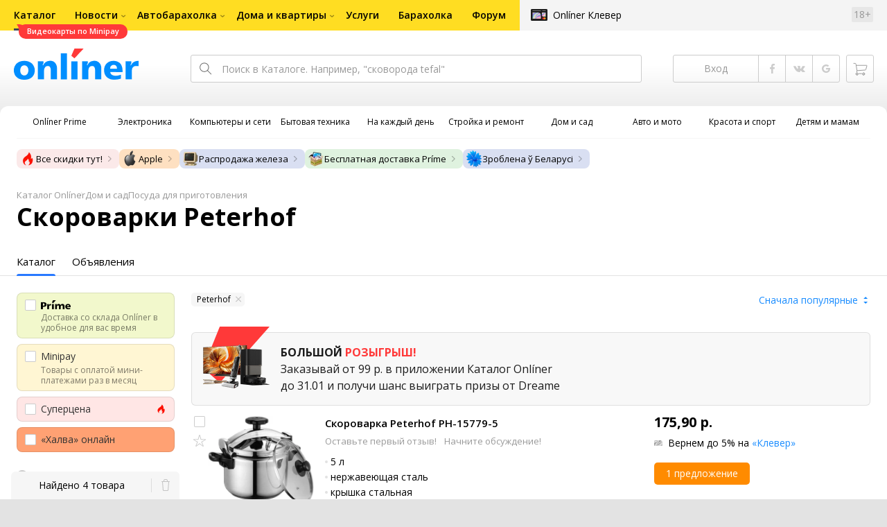

--- FILE ---
content_type: text/html;charset=UTF-8
request_url: https://catalog.onliner.by/pressure_cooker?skorovarki-peterhof
body_size: 59303
content:
<!DOCTYPE html>
<html class="responsive-layout" lang="ru" data-n-head="%7B%22class%22:%7B%22ssr%22:%22responsive-layout%22%7D,%22lang%22:%7B%22ssr%22:%22ru%22%7D%7D">
  <head >
    <title>Скороварки Peterhof купить в Минске</title><meta data-n-head="ssr" charset="utf-8"><meta data-n-head="ssr" name="viewport" content="width=device-width,initial-scale=1.0,minimum-scale=1.0,maximum-scale=1.0,user-scalable=no"><meta data-n-head="ssr" data-hid="description" name="description" content="Каталог Onliner - это удобный способ купить скороварки Peterhof. Характеристики, фото, отзывы, сравнение ценовых предложений в Минске"><meta data-n-head="ssr" data-hid="og:url" property="og:url" content="https://catalog.onliner.by/pressure_cooker"><meta data-n-head="ssr" data-hid="og:type" property="og:type" content="website"><meta data-n-head="ssr" data-hid="og:title" property="og:title" content="Скороварки Peterhof купить в Минске"><meta data-n-head="ssr" data-hid="og:description" property="og:description" content="Каталог Onliner - это удобный способ купить скороварки Peterhof. Характеристики, фото, отзывы, сравнение ценовых предложений в Минске"><meta data-n-head="ssr" data-hid="og:image" property="og:image" content="https://catalog.onliner.by/images/icon@4x.png"><meta data-n-head="ssr" data-hid="twitter:domain" property="twitter:domain" content="catalog.onliner.by"><meta data-n-head="ssr" data-hid="twitter:url" property="twitter:url" content="https://catalog.onliner.by/pressure_cooker"><meta data-n-head="ssr" data-hid="twitter:title" name="twitter:title" content="Скороварки Peterhof купить в Минске"><meta data-n-head="ssr" data-hid="twitter:description" name="twitter:description" content="Каталог Onliner - это удобный способ купить скороварки Peterhof. Характеристики, фото, отзывы, сравнение ценовых предложений в Минске"><meta data-n-head="ssr" data-hid="twitter:image" name="twitter:image" content="https://catalog.onliner.by/images/icon@4x.png"><meta data-n-head="ssr" data-hid="keywords" name="keywords" content="Купить скороварки Peterhof в Минске"><link data-n-head="ssr" rel="preconnect" href="https://gc.onliner.by"><link data-n-head="ssr" rel="preconnect" href="https://imgproxy.onliner.by"><link data-n-head="ssr" rel="preconnect" href="https://cdn.onliner.by/"><link data-n-head="ssr" rel="preconnect" href="https://cdn.diginetica.net/"><link data-n-head="ssr" rel="preconnect" href="https://tracking.diginetica.net/"><link data-n-head="ssr" rel="preconnect" href="https://tracking-app.diginetica.net/"><link data-n-head="ssr" rel="preload" as="font" type="font/woff2" href="https://cdn.onliner.by/fonts/opensans-regular-cyr-webfont.woff2" fetchpriority="high" crossorigin="anonymous"><link data-n-head="ssr" rel="preload" as="font" type="font/woff2" href="https://cdn.onliner.by/fonts/opensans-regular-lat-webfont.woff2" fetchpriority="high" crossorigin="anonymous"><link data-n-head="ssr" rel="preload" as="font" type="font/woff2" href="https://cdn.onliner.by/fonts/opensans-semibold-cyr-webfont.woff2" fetchpriority="high" crossorigin="anonymous"><link data-n-head="ssr" rel="preload" as="font" type="font/woff2" href="https://cdn.onliner.by/fonts/opensans-semibold-lat-webfont.woff2" fetchpriority="high" crossorigin="anonymous"><link data-n-head="ssr" rel="preload" as="font" type="font/woff2" href="https://cdn.onliner.by/fonts/opensans-bold-cyr-webfont.woff2" fetchpriority="high" crossorigin="anonymous"><link data-n-head="ssr" rel="preload" as="font" type="font/woff2" href="https://cdn.onliner.by/fonts/opensans-bold-lat-webfont.woff2" fetchpriority="high" crossorigin="anonymous"><link data-n-head="ssr" rel="preload" as="font" type="font/woff2" href="https://cdn.onliner.by/fonts/opensans-condbold-cyr-webfont.woff2" fetchpriority="high" crossorigin="anonymous"><link data-n-head="ssr" rel="preload" as="font" type="font/woff2" href="https://cdn.onliner.by/fonts/opensans-condbold-lat-webfont.woff2" fetchpriority="high" crossorigin="anonymous"><link data-n-head="ssr" rel="shortcut icon" href="https://gc.onliner.by/images/logo/icons/catalog/favicon-16x16.ico"><link data-n-head="ssr" rel="icon" type="image/x-icon" href="https://gc.onliner.by/images/logo/icons/catalog/favicon-48x48.ico"><link data-n-head="ssr" rel="icon" type="image/png" href="https://gc.onliner.by/images/logo/icons/catalog/favicon-16x16.png" sizes="16x16"><link data-n-head="ssr" rel="icon" type="image/png" href="https://gc.onliner.by/images/logo/icons/catalog/favicon-32x32.png" sizes="32x32"><link data-n-head="ssr" rel="icon" type="image/png" href="https://gc.onliner.by/images/logo/icons/catalog/favicon-96x96.png" sizes="96x96"><link data-n-head="ssr" rel="icon" type="image/png" href="https://gc.onliner.by/images/logo/icons/catalog/favicon-192x192.png" sizes="192x192"><link data-n-head="ssr" rel="stylesheet" href="/css/core/style.8dbb083c49.css"><link data-n-head="ssr" rel="stylesheet" href="/css/critical-styles.cd8fa02b63.css"><link data-n-head="ssr" rel="stylesheet" href="/css/global.46b3cf6ab0.css"><link data-n-head="ssr" rel="stylesheet" href="/css/swiper.0fe444daa1.css"><link data-n-head="ssr" rel="stylesheet" href="/css/core/catalog-list.4b31f6f95b.css"><link data-n-head="ssr" rel="canonical" href="https://catalog.onliner.by/pressure_cooker?skorovarki-peterhof"><script data-n-head="ssr" src="https://gc.onliner.by/js/mediameter/counter.js" async></script><script data-n-head="ssr" src="https://yandex.ru/ads/system/context.js" async></script><script data-n-head="ssr" data-hid="gtm-script">if(!window._gtm_init){window._gtm_init=1;(function(w,n,d,m,e,p){w[d]=(w[d]==1||n[d]=='yes'||n[d]==1||n[m]==1||(w[e]&&w[e][p]&&w[e][p]()))?1:0})(window,navigator,'doNotTrack','msDoNotTrack','external','msTrackingProtectionEnabled');(function(w,d,s,l,x,y){w[x]={};w._gtm_inject=function(i){if(w.doNotTrack||w[x][i])return;w[x][i]=1;w[l]=w[l]||[];w[l].push({'gtm.start':new Date().getTime(),event:'gtm.js'});var f=d.getElementsByTagName(s)[0],j=d.createElement(s);j.async=true;j.src='https://www.googletagmanager.com/gtm.js?id='+i;f.parentNode.insertBefore(j,f);}})(window,document,'script','dataLayer','_gtm_ids','_gtm_inject')}</script><script data-n-head="ssr" type="application/ld+json">{"@context":"https://schema.org","@type":"ItemList","name":"Скороварки Peterhof","itemListElement":[{"@type":"ListItem","position":1,"item":{"@type":"Product","name":"Peterhof PH-15779-5","image":"https://imgproxy.onliner.by/0Y08fXl345_TE3MrhSHxYLBo7QsPSdxzc0id4b-BB8A/w:170/h:250/z:2/f:jpg/aHR0cHM6Ly9jb250/ZW50Lm9ubGluZXIu/YnkvY2F0YWxvZy9k/ZXZpY2Uvb3JpZ2lu/YWwvYzE5OTBlZTgw/OWRjNjM5Y2FkMWRk/YzczYzhkNjk0OGQu/anBn","description":"5 л, нержавеющая сталь, крышка стальная","brand":{"@type":"Brand","name":"Peterhof"},"offers":{"@type":"Offer","availability":"https://schema.org/InStock","url":"https://catalog.onliner.by/pressure_cooker/peterhof/ph157795","priceCurrency":"BYN","price":"175.90"}}},{"@type":"ListItem","position":2,"item":{"@type":"Product","name":"Peterhof PH-15779-9","image":"https://imgproxy.onliner.by/0Y08fXl345_TE3MrhSHxYLBo7QsPSdxzc0id4b-BB8A/w:170/h:250/z:2/f:jpg/aHR0cHM6Ly9jb250/ZW50Lm9ubGluZXIu/YnkvY2F0YWxvZy9k/ZXZpY2Uvb3JpZ2lu/YWwvYzE5OTBlZTgw/OWRjNjM5Y2FkMWRk/YzczYzhkNjk0OGQu/anBn","description":"9 л, нержавеющая сталь, крышка стальная","brand":{"@type":"Brand","name":"Peterhof"},"offers":{"@type":"Offer","availability":"https://schema.org/InStock","url":"https://catalog.onliner.by/pressure_cooker/peterhof/ph157799","priceCurrency":"BYN","price":"200.70"}}},{"@type":"ListItem","position":3,"item":{"@type":"Product","name":"Peterhof PH-15779-11","image":"https://imgproxy.onliner.by/5xZKb89VXp3qKNgq_Q8hbfer1pPNINffsSebJTUdilU/w:170/h:250/z:2/f:jpg/aHR0cHM6Ly9jb250/ZW50Lm9ubGluZXIu/YnkvY2F0YWxvZy9k/ZXZpY2Uvb3JpZ2lu/YWwvNzU1ZDc1ODc2/NTk4MWFjNjJkNGMw/MzI4ZDgwOTNkNzgu/anBlZw","description":"11 л, нержавеющая сталь, крышка стальная","brand":{"@type":"Brand","name":"Peterhof"},"offers":{"@type":"Offer","availability":"https://schema.org/InStock","url":"https://catalog.onliner.by/pressure_cooker/peterhof/ph1577911","priceCurrency":"BYN","price":"223.90"}}},{"@type":"ListItem","position":4,"item":{"@type":"Product","name":"Peterhof PH-15779-7","image":"https://imgproxy.onliner.by/0Y08fXl345_TE3MrhSHxYLBo7QsPSdxzc0id4b-BB8A/w:170/h:250/z:2/f:jpg/aHR0cHM6Ly9jb250/ZW50Lm9ubGluZXIu/YnkvY2F0YWxvZy9k/ZXZpY2Uvb3JpZ2lu/YWwvYzE5OTBlZTgw/OWRjNjM5Y2FkMWRk/YzczYzhkNjk0OGQu/anBn","description":"7 л, нержавеющая сталь, крышка стальная","brand":{"@type":"Brand","name":"Peterhof"},"offers":{"@type":"Offer","availability":"https://schema.org/OutOfStock","url":"https://catalog.onliner.by/pressure_cooker/peterhof/ph157797"}}}]}</script><link rel="modulepreload" as="script" crossorigin href="/assets-ssr/client-CeCUfgGK.js"><link rel="prefetch" as="script" crossorigin href="/assets-ssr/browser-CdD4mESg.js"><link rel="prefetch" as="script" crossorigin href="/assets-ssr/bookmarks-iiAo2YXH.js"><link rel="prefetch" as="script" crossorigin href="/assets-ssr/bottom-stick-BXewlABS.js"><link rel="prefetch" as="script" crossorigin href="/assets-ssr/format-Cq8d7CJu.js"><link rel="prefetch" as="script" crossorigin href="/assets-ssr/isEmpty-DqjU4kjZ.js"><link rel="prefetch" as="script" crossorigin href="/assets-ssr/throttle-BrWS0_Gf.js"><link rel="prefetch" as="script" crossorigin href="/assets-ssr/tags-pU2AS1W6.js"><link rel="prefetch" as="script" crossorigin href="/assets-ssr/_isIterateeCall-BFWigLP0.js"><link rel="prefetch" as="script" crossorigin href="/assets-ssr/url-DBBLPVov.js"><link rel="prefetch" as="script" crossorigin href="/assets-ssr/notifications-Bd7PhEud.js"><link rel="prefetch" as="script" crossorigin href="/assets-ssr/superprice-subscription-CRwwI-ga.js"><link rel="prefetch" as="script" crossorigin href="/assets-ssr/product-item-DwXxGYfY.js"><link rel="prefetch" as="script" crossorigin href="/assets-ssr/add-to-cart-button-DNd-39w_.js"><link rel="prefetch" as="script" crossorigin href="/assets-ssr/product-card-B8p2zv3h.js"><link rel="prefetch" as="script" crossorigin href="/assets-ssr/utils-Bhx3ZVhG.js"><link rel="prefetch" as="script" crossorigin href="/assets-ssr/confirm-adult-R_ZZFLTx.js"><link rel="prefetch" as="style" crossorigin href="/assets-ssr/used-edit-BvWdAhiB.css"><link rel="prefetch" as="script" crossorigin href="/assets-ssr/create-RHVrPqKN.js"><link rel="prefetch" as="script" crossorigin href="/assets-ssr/used-edit-DP5YY4ad.js"><link rel="prefetch" as="script" crossorigin href="/assets-ssr/image-upload-BfL5XwSw.js"><link rel="prefetch" as="script" crossorigin href="/assets-ssr/index-DxoM1qlu.js"><link rel="prefetch" as="script" crossorigin href="/assets-ssr/navigation-page-CTymegP6.js"><link rel="prefetch" as="script" crossorigin href="/assets-ssr/navigation-NOtLlLJ8.js"><link rel="prefetch" as="script" crossorigin href="/assets-ssr/classes-to-selector-Br0XARct.js"><link rel="prefetch" as="script" crossorigin href="/assets-ssr/_id-BUqnNzGA.js"><link rel="prefetch" as="style" crossorigin href="/assets-ssr/used-offer-DKP3ZC7d.css"><link rel="prefetch" as="style" crossorigin href="/assets-ssr/common-gallery-Da8h4316.css"><link rel="prefetch" as="script" crossorigin href="/assets-ssr/_id-BhFEIX4Q.js"><link rel="prefetch" as="script" crossorigin href="/assets-ssr/adfox-banner-CWPnVWgm.js"><link rel="prefetch" as="script" crossorigin href="/assets-ssr/navigation-arrows-Cam91ifl.js"><link rel="prefetch" as="script" crossorigin href="/assets-ssr/used-offer-qMDAliPj.js"><link rel="prefetch" as="script" crossorigin href="/assets-ssr/gallery--PfEfurC.js"><link rel="prefetch" as="script" crossorigin href="/assets-ssr/common-gallery-Cf3q-Im_.js"><link rel="prefetch" as="script" crossorigin href="/assets-ssr/used-By4xIkpU.js"><link rel="prefetch" as="script" crossorigin href="/assets-ssr/index-BR4zFmuH.js"><link rel="prefetch" as="script" crossorigin href="/assets-ssr/breadcrumbs-9LXeJ-Tb.js"><link rel="prefetch" as="script" crossorigin href="/assets-ssr/index-BDdKcBCn.js"><link rel="prefetch" as="script" crossorigin href="/assets-ssr/index-BI0wj6QH.js"><link rel="prefetch" as="script" crossorigin href="/assets-ssr/products-item-DJYwwXH4.js"><link rel="prefetch" as="script" crossorigin href="/assets-ssr/_slug-BUt1zB2s.js"><link rel="prefetch" as="style" crossorigin href="/assets-ssr/_schema-BNPNXjd9.css"><link rel="prefetch" as="style" crossorigin href="/assets-ssr/core-Cco8Qh9i.css"><link rel="prefetch" as="script" crossorigin href="/assets-ssr/_schema-DPkWlDUu.js"><link rel="prefetch" as="script" crossorigin href="/assets-ssr/core-BCZTAAnz.js"><link rel="prefetch" as="script" crossorigin href="/assets-ssr/routes-CGWkhrNs.js"><link rel="prefetch" as="script" crossorigin href="/assets-ssr/index-CG5E90Ql.js"><link rel="prefetch" as="style" crossorigin href="/assets-ssr/index-CRgX9dQX.css"><link rel="prefetch" as="script" crossorigin href="/assets-ssr/index-CS_e87Bb.js"><link rel="prefetch" as="script" crossorigin href="/assets-ssr/index-B_Dq4_uz.js"><link rel="prefetch" as="style" crossorigin href="/assets-ssr/index-tn0RQdqM.css"><link rel="prefetch" as="script" crossorigin href="/assets-ssr/index-DCBybDBc.js"><link rel="prefetch" as="script" crossorigin href="/assets-ssr/product-positions-CIuS9Dlz.js"><link rel="prefetch" as="script" crossorigin href="/assets-ssr/product-header-CqRAt9j0.js"><link rel="prefetch" as="script" crossorigin href="/assets-ssr/product-page-a1Kkw1Oi.js"><link rel="prefetch" as="script" crossorigin href="/assets-ssr/diginetica-recommendations-CQScUUNt.js"><link rel="prefetch" as="script" crossorigin href="/assets-ssr/prices-DC2DblYB.js"><link rel="prefetch" as="style" crossorigin href="/assets-ssr/index-BUOQBFrf.css"><link rel="prefetch" as="script" crossorigin href="/assets-ssr/index-DUljgo43.js"><link rel="prefetch" as="script" crossorigin href="/assets-ssr/head-DPc_BA_p.js"><link rel="prefetch" as="script" crossorigin href="/assets-ssr/index-CtKFia5L.js"><link rel="prefetch" as="script" crossorigin href="/assets-ssr/head-DJgmIuEx.js"><link rel="prefetch" as="script" crossorigin href="/assets-ssr/create-Pae1Lf9s.js"><link rel="prefetch" as="style" crossorigin href="/assets-ssr/_offer-Br7gHgLV.css"><link rel="prefetch" as="script" crossorigin href="/assets-ssr/_offer-DpOm3Ump.js"><link rel="prefetch" as="script" crossorigin href="/assets-ssr/jquery.menu-aim-CDWTi0Hd.js"><link rel="stylesheet" href="/assets-ssr/client-NjUnggy2.css" crossorigin>
  </head>
  <body class="body_state-catalog-list        no-touch     " data-n-head="%7B%22class%22:%7B%22ssr%22:%5B%22body_state-catalog-list%22,%22%22,%22%22,%22%22,%22%22,%22%22,%22%22,%22%22,%22no-touch%22,%22%22,%22%22,%22%22,%22%22,%22%22%5D%7D%7D">
    <noscript data-n-head="ssr" data-hid="gtm-noscript" data-pbody="true"></noscript><div data-server-rendered="true" id="__nuxt"><div id="__layout"><div data-fetch-key="default-layout:0"><div class="layout-container"><div id="container"><div class="g-container-outer"><div class="l-gradient-wrapper"><header class="g-top"><div class="header-style"><!----></div><div class="b-top-menu"><div class="g-top-i"><nav class="b-top-navigation"><ul class="b-main-navigation"><li class="b-main-navigation__item b-main-navigation__item_current"><a href="https://catalog.onliner.by/videocard?is_by_parts=1&amp;utm_source=onliner&amp;utm_medium=babl&amp;utm_campaign=videocard_minipay" target="_self" class="b-main-navigation__advert b-main-navigation__advert_universal"><div class="b-main-navigation__bubble b-main-navigation__bubble_universal" style="color:#FFFFFF;background-color:#FF3939;"> Видеокарты по Minipay <svg width="13" height="13" viewBox="0 0 13 13" fill="none" style="color:#FF3939;"><path d="M9.16821 1.45252C7.22163 0.520094 5.08519 0 2.85 0C1.89141 0 0.912697 0.117201 0 0.300014C2.79816 3.00973 3.57245 7.58069 4.04041 11.4276C4.08739 11.9643 4.17475 12.4895 4.29944 13H13V0.106333C11.6176 0.304071 10.3221 0.771079 9.16821 1.45252Z" fill="currentColor"></path></svg></div></a><a href="https://catalog.onliner.by" class="b-main-navigation__link"><span class="b-main-navigation__text"> Каталог</span></a></li><li class="b-main-navigation__item b-main-navigation__item_arrow"><a href="https://www.onliner.by" class="b-main-navigation__link"><span class="b-main-navigation__text">Новости</span></a><!----></li><li class="b-main-navigation__item b-main-navigation__item_arrow"><a href="https://ab.onliner.by" class="b-main-navigation__link"><span class="b-main-navigation__text">Автобарахолка</span></a><!----></li><li class="b-main-navigation__item b-main-navigation__item_arrow"><a href="https://r.onliner.by/pk" class="b-main-navigation__link"><span class="b-main-navigation__text">Дома и квартиры</span></a><!----></li><li class="b-main-navigation__item"><a href="https://s.onliner.by/tasks" class="b-main-navigation__link"><span class="b-main-navigation__text"> Услуги</span></a></li><li class="b-main-navigation__item"><a href="https://baraholka.onliner.by" class="b-main-navigation__link"><span class="b-main-navigation__text"> Барахолка</span></a></li><li class="b-main-navigation__item"><a href="https://forum.onliner.by" class="b-main-navigation__link"><span class="b-main-navigation__text"> Форум</span></a></li></ul><a href="https://clever.onliner.by/?utm_source=onliner&amp;utm_medium=navigation&amp;utm_campaign=clever" target="_blank" class="b-top-navigation-clover">Onlíner Клевер</a><!----><div class="b-top-navigation-age">18+</div></nav></div></div><div class="b-top-actions"><div class="g-top-i"><div class="b-top-logo"><a href="https://www.onliner.by"><img srcset="https://gc.onliner.by/images/logo/onliner_logo.v3.png?1769177925, https://gc.onliner.by/images/logo/onliner_logo.v3@2x.png?1769177925 2x" src="https://gc.onliner.by/images/logo/onliner_logo.v3.png?1769177925" width="180" height="45" alt="Onlíner" class="onliner_logo"></a></div><div class="b-top-wrapper"><div data-fetch-key="search:0" class="fast-search"><div class="fast-search__form"><input type="text" tabindex="1" placeholder="Поиск в Каталоге. Например, &quot;сковорода tefal&quot;" value="" class="fast-search__input ym-record-keys"></div><!----></div><div class="notice-offers__container"><div class="notice-offers"><div class="notice-offers__list ym-hide-content"></div></div></div><div class="b-top-profile b-top-profile_specific"><div class="b-top-profile__list"><!----><div class="b-top-profile__item"><a href="https://cart.onliner.by" class="b-top-profile__cart"><!----></a></div></div><div><div class="auth-bar auth-bar--top"><div class="auth-bar__item auth-bar__item--text"> Вход </div><div title="Facebook" class="auth-bar__item auth-bar__item--fb"></div><div title="ВКонтакте" class="auth-bar__item auth-bar__item--vk-alter"></div><div title="Google" class="auth-bar__item auth-bar__item--gg"></div><!----></div><div class="auth-bar auth-bar--top"><div class="auth-bar auth-bar--top"><a href="https://cart.onliner.by" title="Корзина" class="auth-bar__item auth-bar__item--cart"><!----></a></div></div></div></div><div id="popup-notifications" class="notice-offers__container"><div REMOVEME="visible: true" class="notice-offers"><div REMOVEME="foreach: { data: $root.notificationsList, as: 'notification' }" class="notice-offers__list"></div></div></div></div></div></div><!----></header><div class="g-middle"><div class="g-middle-i"><div class="catalog-navigation"><div class="catalog-navigation-bar"><input type="text" placeholder="Поиск" class="catalog-navigation-bar__input"><button class="catalog-navigation-bar__button catalog-navigation-bar__button_common"><span class="catalog-navigation-bar__button-text catalog-navigation-bar__button-text_on"> Каталог </span><span class="catalog-navigation-bar__button-text catalog-navigation-bar__button-text_off"> Закрыть </span></button><button class="catalog-navigation-bar__button catalog-navigation-bar__button_back"> Назад </button></div><div class="catalog-navigation__title">Каталог</div><div class="catalog-navigation-classifier catalog-navigation-classifier_simple"><a href="/cat/prime" title="Onlíner Prime" class="catalog-navigation-classifier__item"><span class="catalog-navigation-classifier__item-icon"><picture class="catalog-navigation-classifier__item-picture"><source srcset="
              https://imgproxy.onliner.by/ggKHWYMQpobvjtZ597_uvoSxYumIQIuTR7uzV8-e7U0/w:80/h:80/f:png/aHR0cHM6Ly9nYy5v/bmxpbmVyLmJ5L2lt/YWdlcy9jYXRhbG9n/L25hdmlnYXRpb24v/Y2F0ZWdvcmllcy9w/cmltZS5wbmc   1x,
              https://imgproxy.onliner.by/NIOQSJEs7mXh8TTMGwsT-rqBKT8aVGoqgxMR04Fdk4E/w:160/h:160/f:png/aHR0cHM6Ly9nYy5v/bmxpbmVyLmJ5L2lt/YWdlcy9jYXRhbG9n/L25hdmlnYXRpb24v/Y2F0ZWdvcmllcy9w/cmltZS5wbmc 2x
            " type="image/png"><img width="64px" height="64px" alt="Onlíner Prime" loading="lazy" src="https://imgproxy.onliner.by/NIOQSJEs7mXh8TTMGwsT-rqBKT8aVGoqgxMR04Fdk4E/w:160/h:160/f:png/aHR0cHM6Ly9nYy5v/bmxpbmVyLmJ5L2lt/YWdlcy9jYXRhbG9n/L25hdmlnYXRpb24v/Y2F0ZWdvcmllcy9w/cmltZS5wbmc" class="catalog-navigation-classifier__item-image"></picture></span><span class="catalog-navigation-classifier__item-title"><span class="catalog-navigation-classifier__item-title-wrapper"> Onlíner Prime </span></span></a><a href="/cat/electronics" title="Электроника" class="catalog-navigation-classifier__item"><span class="catalog-navigation-classifier__item-icon"><picture class="catalog-navigation-classifier__item-picture"><source srcset="
              https://imgproxy.onliner.by/d5GTZ7eDQzVPaRlxjUvTdo4X6cSXXC1SgyEsy_bMr6A/w:80/h:80/f:png/aHR0cHM6Ly9nYy5v/bmxpbmVyLmJ5L2lt/YWdlcy9jYXRhbG9n/L25hdmlnYXRpb24v/Y2F0ZWdvcmllcy9l/bGVrdHJvbmlrYS5w/bmc   1x,
              https://imgproxy.onliner.by/Z_M8tp4JouZs9YIAycsMQMVUM0yCPWEl1mJHVp8k8_U/w:160/h:160/f:png/aHR0cHM6Ly9nYy5v/bmxpbmVyLmJ5L2lt/YWdlcy9jYXRhbG9n/L25hdmlnYXRpb24v/Y2F0ZWdvcmllcy9l/bGVrdHJvbmlrYS5w/bmc 2x
            " type="image/png"><img width="64px" height="64px" alt="Электроника" loading="lazy" src="https://imgproxy.onliner.by/Z_M8tp4JouZs9YIAycsMQMVUM0yCPWEl1mJHVp8k8_U/w:160/h:160/f:png/aHR0cHM6Ly9nYy5v/bmxpbmVyLmJ5L2lt/YWdlcy9jYXRhbG9n/L25hdmlnYXRpb24v/Y2F0ZWdvcmllcy9l/bGVrdHJvbmlrYS5w/bmc" class="catalog-navigation-classifier__item-image"></picture></span><span class="catalog-navigation-classifier__item-title"><span class="catalog-navigation-classifier__item-title-wrapper"> Электроника </span></span></a><a href="/cat/computers" title="Компьютеры и сети" class="catalog-navigation-classifier__item"><span class="catalog-navigation-classifier__item-icon"><picture class="catalog-navigation-classifier__item-picture"><source srcset="
              https://imgproxy.onliner.by/LFOqa4I_v6ER3XpSO3g4FlIl3MisdH3dnsOsmUTta3I/w:80/h:80/f:png/aHR0cHM6Ly9nYy5v/bmxpbmVyLmJ5L2lt/YWdlcy9jYXRhbG9n/L25hdmlnYXRpb24v/Y2F0ZWdvcmllcy9r/b21weXV0ZXJ5X2lf/c2V0aS5wbmc   1x,
              https://imgproxy.onliner.by/Ht1EkIVqlqo1-0UlXL1uWYqzmTtsmgHoqp5bFUADsK4/w:160/h:160/f:png/aHR0cHM6Ly9nYy5v/bmxpbmVyLmJ5L2lt/YWdlcy9jYXRhbG9n/L25hdmlnYXRpb24v/Y2F0ZWdvcmllcy9r/b21weXV0ZXJ5X2lf/c2V0aS5wbmc 2x
            " type="image/png"><img width="64px" height="64px" alt="Компьютеры и сети" loading="lazy" src="https://imgproxy.onliner.by/Ht1EkIVqlqo1-0UlXL1uWYqzmTtsmgHoqp5bFUADsK4/w:160/h:160/f:png/aHR0cHM6Ly9nYy5v/bmxpbmVyLmJ5L2lt/YWdlcy9jYXRhbG9n/L25hdmlnYXRpb24v/Y2F0ZWdvcmllcy9r/b21weXV0ZXJ5X2lf/c2V0aS5wbmc" class="catalog-navigation-classifier__item-image"></picture></span><span class="catalog-navigation-classifier__item-title"><span class="catalog-navigation-classifier__item-title-wrapper"> Компьютеры и сети </span></span></a><a href="/cat/appliance" title="Бытовая техника" class="catalog-navigation-classifier__item"><span class="catalog-navigation-classifier__item-icon"><picture class="catalog-navigation-classifier__item-picture"><source srcset="
              https://imgproxy.onliner.by/XbHOSwos3l5l2hQRIsU-oR_KgQF3GMw9bZDxFocBJN4/w:80/h:80/f:png/aHR0cHM6Ly9nYy5v/bmxpbmVyLmJ5L2lt/YWdlcy9jYXRhbG9n/L25hdmlnYXRpb24v/Y2F0ZWdvcmllcy9i/eXRvdmF5YV90ZWhu/aWthLnBuZw   1x,
              https://imgproxy.onliner.by/_eu3Ql7AY2X1syyfQe-2rHx4MSzN2xMGU0M7If1HgJQ/w:160/h:160/f:png/aHR0cHM6Ly9nYy5v/bmxpbmVyLmJ5L2lt/YWdlcy9jYXRhbG9n/L25hdmlnYXRpb24v/Y2F0ZWdvcmllcy9i/eXRvdmF5YV90ZWhu/aWthLnBuZw 2x
            " type="image/png"><img width="64px" height="64px" alt="Бытовая техника" loading="lazy" src="https://imgproxy.onliner.by/_eu3Ql7AY2X1syyfQe-2rHx4MSzN2xMGU0M7If1HgJQ/w:160/h:160/f:png/aHR0cHM6Ly9nYy5v/bmxpbmVyLmJ5L2lt/YWdlcy9jYXRhbG9n/L25hdmlnYXRpb24v/Y2F0ZWdvcmllcy9i/eXRvdmF5YV90ZWhu/aWthLnBuZw" class="catalog-navigation-classifier__item-image"></picture></span><span class="catalog-navigation-classifier__item-title"><span class="catalog-navigation-classifier__item-title-wrapper"> Бытовая техника </span></span></a><a href="/cat/fmcg" title="На каждый день" class="catalog-navigation-classifier__item"><span class="catalog-navigation-classifier__item-icon"><picture class="catalog-navigation-classifier__item-picture"><source srcset="
              https://imgproxy.onliner.by/eEUX_wmYSOvcjXmc0fLhsuOFHoS76tLWYvlEt5IBcIE/w:80/h:80/f:png/aHR0cHM6Ly9nYy5v/bmxpbmVyLmJ5L2lt/YWdlcy9jYXRhbG9n/L25hdmlnYXRpb24v/Y2F0ZWdvcmllcy9u/YV9rYXpkeWpfZGVu/LnBuZw   1x,
              https://imgproxy.onliner.by/ZkBCSaOYRUK_O50ZyLciJZBcsBs__Oq1oXOfR3l8kcc/w:160/h:160/f:png/aHR0cHM6Ly9nYy5v/bmxpbmVyLmJ5L2lt/YWdlcy9jYXRhbG9n/L25hdmlnYXRpb24v/Y2F0ZWdvcmllcy9u/YV9rYXpkeWpfZGVu/LnBuZw 2x
            " type="image/png"><img width="64px" height="64px" alt="На каждый день" loading="lazy" src="https://imgproxy.onliner.by/ZkBCSaOYRUK_O50ZyLciJZBcsBs__Oq1oXOfR3l8kcc/w:160/h:160/f:png/aHR0cHM6Ly9nYy5v/bmxpbmVyLmJ5L2lt/YWdlcy9jYXRhbG9n/L25hdmlnYXRpb24v/Y2F0ZWdvcmllcy9u/YV9rYXpkeWpfZGVu/LnBuZw" class="catalog-navigation-classifier__item-image"></picture></span><span class="catalog-navigation-classifier__item-title"><span class="catalog-navigation-classifier__item-title-wrapper"> На каждый день </span></span></a><a href="/cat/building" title="Стройка и ремонт" class="catalog-navigation-classifier__item"><span class="catalog-navigation-classifier__item-icon"><picture class="catalog-navigation-classifier__item-picture"><source srcset="
              https://imgproxy.onliner.by/Qk8zpQVFeVW0-y_MvzgkocMm1EN_rLKAgjoRFZfGGUM/w:80/h:80/f:png/aHR0cHM6Ly9nYy5v/bmxpbmVyLmJ5L2lt/YWdlcy9jYXRhbG9n/L25hdmlnYXRpb24v/Y2F0ZWdvcmllcy9z/dHJveWthX2lfcmVt/b250LnBuZw   1x,
              https://imgproxy.onliner.by/iFDAzHoHNFk8PgcAy1681rJHqBHOjz0pQuCWdgmeFpA/w:160/h:160/f:png/aHR0cHM6Ly9nYy5v/bmxpbmVyLmJ5L2lt/YWdlcy9jYXRhbG9n/L25hdmlnYXRpb24v/Y2F0ZWdvcmllcy9z/dHJveWthX2lfcmVt/b250LnBuZw 2x
            " type="image/png"><img width="64px" height="64px" alt="Стройка и ремонт" loading="lazy" src="https://imgproxy.onliner.by/iFDAzHoHNFk8PgcAy1681rJHqBHOjz0pQuCWdgmeFpA/w:160/h:160/f:png/aHR0cHM6Ly9nYy5v/bmxpbmVyLmJ5L2lt/YWdlcy9jYXRhbG9n/L25hdmlnYXRpb24v/Y2F0ZWdvcmllcy9z/dHJveWthX2lfcmVt/b250LnBuZw" class="catalog-navigation-classifier__item-image"></picture></span><span class="catalog-navigation-classifier__item-title"><span class="catalog-navigation-classifier__item-title-wrapper"> Стройка и ремонт </span></span></a><a href="/cat/household" title="Дом и сад" class="catalog-navigation-classifier__item"><span class="catalog-navigation-classifier__item-icon"><picture class="catalog-navigation-classifier__item-picture"><source srcset="
              https://imgproxy.onliner.by/mJzhDvWH2_g7T8injHtCzTB9F3py4AiWKxrGBn6cprg/w:80/h:80/f:png/aHR0cHM6Ly9nYy5v/bmxpbmVyLmJ5L2lt/YWdlcy9jYXRhbG9n/L25hdmlnYXRpb24v/Y2F0ZWdvcmllcy9k/b21faV9zYWQucG5n   1x,
              https://imgproxy.onliner.by/HNpX5NF7AcOgWt8uk7uAEnngViGi0db2EUnBSgpsjgw/w:160/h:160/f:png/aHR0cHM6Ly9nYy5v/bmxpbmVyLmJ5L2lt/YWdlcy9jYXRhbG9n/L25hdmlnYXRpb24v/Y2F0ZWdvcmllcy9k/b21faV9zYWQucG5n 2x
            " type="image/png"><img width="64px" height="64px" alt="Дом и сад" loading="lazy" src="https://imgproxy.onliner.by/HNpX5NF7AcOgWt8uk7uAEnngViGi0db2EUnBSgpsjgw/w:160/h:160/f:png/aHR0cHM6Ly9nYy5v/bmxpbmVyLmJ5L2lt/YWdlcy9jYXRhbG9n/L25hdmlnYXRpb24v/Y2F0ZWdvcmllcy9k/b21faV9zYWQucG5n" class="catalog-navigation-classifier__item-image"></picture></span><span class="catalog-navigation-classifier__item-title"><span class="catalog-navigation-classifier__item-title-wrapper"> Дом и сад </span></span></a><a href="/cat/auto" title="Авто и мото" class="catalog-navigation-classifier__item"><span class="catalog-navigation-classifier__item-icon"><picture class="catalog-navigation-classifier__item-picture"><source srcset="
              https://imgproxy.onliner.by/Pd39jKpz3a_-4YADkljnEgiQy1rqmWezacA4r8-efVY/w:80/h:80/f:png/aHR0cHM6Ly9nYy5v/bmxpbmVyLmJ5L2lt/YWdlcy9jYXRhbG9n/L25hdmlnYXRpb24v/Y2F0ZWdvcmllcy9h/dnRvX2lfbW90by5w/bmc   1x,
              https://imgproxy.onliner.by/kTR-G6Jmgy35yVZtVcQEdHlGH20CBaTXxkOxADAsrOQ/w:160/h:160/f:png/aHR0cHM6Ly9nYy5v/bmxpbmVyLmJ5L2lt/YWdlcy9jYXRhbG9n/L25hdmlnYXRpb24v/Y2F0ZWdvcmllcy9h/dnRvX2lfbW90by5w/bmc 2x
            " type="image/png"><img width="64px" height="64px" alt="Авто и мото" loading="lazy" src="https://imgproxy.onliner.by/kTR-G6Jmgy35yVZtVcQEdHlGH20CBaTXxkOxADAsrOQ/w:160/h:160/f:png/aHR0cHM6Ly9nYy5v/bmxpbmVyLmJ5L2lt/YWdlcy9jYXRhbG9n/L25hdmlnYXRpb24v/Y2F0ZWdvcmllcy9h/dnRvX2lfbW90by5w/bmc" class="catalog-navigation-classifier__item-image"></picture></span><span class="catalog-navigation-classifier__item-title"><span class="catalog-navigation-classifier__item-title-wrapper"> Авто и мото </span></span></a><a href="/cat/lifestyle" title="Красота и спорт" class="catalog-navigation-classifier__item"><span class="catalog-navigation-classifier__item-icon"><picture class="catalog-navigation-classifier__item-picture"><source srcset="
              https://imgproxy.onliner.by/RehKloqiQXGTxXfMD2BIQSD9HfTuK6IWeFQcU9qjdUI/w:80/h:80/f:png/aHR0cHM6Ly9nYy5v/bmxpbmVyLmJ5L2lt/YWdlcy9jYXRhbG9n/L25hdmlnYXRpb24v/Y2F0ZWdvcmllcy9r/cmFzb3RhX2lfc3Bv/cnQucG5n   1x,
              https://imgproxy.onliner.by/Yt8nogToHULH_YR6Mc2JdDp4dTlWei0hnJrI-tU_bZc/w:160/h:160/f:png/aHR0cHM6Ly9nYy5v/bmxpbmVyLmJ5L2lt/YWdlcy9jYXRhbG9n/L25hdmlnYXRpb24v/Y2F0ZWdvcmllcy9r/cmFzb3RhX2lfc3Bv/cnQucG5n 2x
            " type="image/png"><img width="64px" height="64px" alt="Красота и спорт" loading="lazy" src="https://imgproxy.onliner.by/Yt8nogToHULH_YR6Mc2JdDp4dTlWei0hnJrI-tU_bZc/w:160/h:160/f:png/aHR0cHM6Ly9nYy5v/bmxpbmVyLmJ5L2lt/YWdlcy9jYXRhbG9n/L25hdmlnYXRpb24v/Y2F0ZWdvcmllcy9r/cmFzb3RhX2lfc3Bv/cnQucG5n" class="catalog-navigation-classifier__item-image"></picture></span><span class="catalog-navigation-classifier__item-title"><span class="catalog-navigation-classifier__item-title-wrapper"> Красота и спорт </span></span></a><a href="/cat/kids" title="Детям и мамам" class="catalog-navigation-classifier__item"><span class="catalog-navigation-classifier__item-icon"><picture class="catalog-navigation-classifier__item-picture"><source srcset="
              https://imgproxy.onliner.by/uzZioLKSz1ssxc95IKcf5xEbtO3Vdzr7qQ8ccaJ1Qro/w:80/h:80/f:png/aHR0cHM6Ly9nYy5v/bmxpbmVyLmJ5L2lt/YWdlcy9jYXRhbG9n/L25hdmlnYXRpb24v/Y2F0ZWdvcmllcy9k/ZXR5YW1faV9tYW1h/bS5wbmc   1x,
              https://imgproxy.onliner.by/2lozn9kzdo-C0z6K6OrGtx9trhmvKGr3tCYXICX3ZaU/w:160/h:160/f:png/aHR0cHM6Ly9nYy5v/bmxpbmVyLmJ5L2lt/YWdlcy9jYXRhbG9n/L25hdmlnYXRpb24v/Y2F0ZWdvcmllcy9k/ZXR5YW1faV9tYW1h/bS5wbmc 2x
            " type="image/png"><img width="64px" height="64px" alt="Детям и мамам" loading="lazy" src="https://imgproxy.onliner.by/2lozn9kzdo-C0z6K6OrGtx9trhmvKGr3tCYXICX3ZaU/w:160/h:160/f:png/aHR0cHM6Ly9nYy5v/bmxpbmVyLmJ5L2lt/YWdlcy9jYXRhbG9n/L25hdmlnYXRpb24v/Y2F0ZWdvcmllcy9k/ZXR5YW1faV9tYW1h/bS5wbmc" class="catalog-navigation-classifier__item-image"></picture></span><span class="catalog-navigation-classifier__item-title"><span class="catalog-navigation-classifier__item-title-wrapper"> Детям и мамам </span></span></a><div class="catalog-navigation__title helpers_show_tablet"> Кое-что ещё </div><a href="https://catalog.onliner.by/superprice" target="_self" class="catalog-navigation-classifier__item helpers_show_tablet"><span class="catalog-navigation-classifier__item-icon"><picture class="catalog-navigation-classifier__item-picture"><source srcset="
                https://imgproxy.onliner.by/ZTQ_NrUfVBtryXCzTu5Kwf8r7eaaLNkt7AduGsB2HYQ/w:32/h:32/f:png/aHR0cHM6Ly9kaXJl/Y3R1cy5vbmxpbmVy/LmJ5L2Fzc2V0cy9m/MDc3OTBjZC0yMTg1/LTRhN2MtYjRkOC02/ZmZlYzZhYjIyODk 1x,
                https://imgproxy.onliner.by/56uNOfZAYqMuDtIAUt6IlpEc7ahkuL6jnwlXxwd2uUg/w:32/h:32/z:2/f:png/aHR0cHM6Ly9kaXJl/Y3R1cy5vbmxpbmVy/LmJ5L2Fzc2V0cy9m/MDc3OTBjZC0yMTg1/LTRhN2MtYjRkOC02/ZmZlYzZhYjIyODk 2x
              " type="image/png"><img width="64px" height="64px" src="https://imgproxy.onliner.by/56uNOfZAYqMuDtIAUt6IlpEc7ahkuL6jnwlXxwd2uUg/w:32/h:32/z:2/f:png/aHR0cHM6Ly9kaXJl/Y3R1cy5vbmxpbmVy/LmJ5L2Fzc2V0cy9m/MDc3OTBjZC0yMTg1/LTRhN2MtYjRkOC02/ZmZlYzZhYjIyODk" alt="Все скидки тут!" class="catalog-navigation-classifier__item-image"></picture></span><span class="catalog-navigation-classifier__item-title"><span class="catalog-navigation-classifier__item-title-wrapper"> Все скидки тут! </span></span></a><a href="https://catalog.onliner.by/promo/apple" target="_self" class="catalog-navigation-classifier__item helpers_show_tablet"><span class="catalog-navigation-classifier__item-icon"><picture class="catalog-navigation-classifier__item-picture"><source srcset="
                https://imgproxy.onliner.by/ZoOVWqvKVHlTAbsuX15D_3rccoDBvkZwU7z2dYKGCO0/w:32/h:32/f:png/aHR0cHM6Ly9kaXJl/Y3R1cy5vbmxpbmVy/LmJ5L2Fzc2V0cy85/N2E5MTU0Zi0yZjk4/LTQxNGEtOTE0Yy0z/MzBjZWNiNTE2ZTc 1x,
                https://imgproxy.onliner.by/Kl-22csIw4_Kd22LUzxmeMqOsnKy2_q6s3cEPG9j8iI/w:32/h:32/z:2/f:png/aHR0cHM6Ly9kaXJl/Y3R1cy5vbmxpbmVy/LmJ5L2Fzc2V0cy85/N2E5MTU0Zi0yZjk4/LTQxNGEtOTE0Yy0z/MzBjZWNiNTE2ZTc 2x
              " type="image/png"><img width="64px" height="64px" src="https://imgproxy.onliner.by/Kl-22csIw4_Kd22LUzxmeMqOsnKy2_q6s3cEPG9j8iI/w:32/h:32/z:2/f:png/aHR0cHM6Ly9kaXJl/Y3R1cy5vbmxpbmVy/LmJ5L2Fzc2V0cy85/N2E5MTU0Zi0yZjk4/LTQxNGEtOTE0Yy0z/MzBjZWNiNTE2ZTc" alt="Apple" class="catalog-navigation-classifier__item-image"></picture></span><span class="catalog-navigation-classifier__item-title"><span class="catalog-navigation-classifier__item-title-wrapper"> Apple </span></span></a><a href="https://catalog.onliner.by/promo/kupit-pk" target="_self" class="catalog-navigation-classifier__item helpers_show_tablet"><span class="catalog-navigation-classifier__item-icon"><picture class="catalog-navigation-classifier__item-picture"><source srcset="
                https://imgproxy.onliner.by/r9bUAIupea-ELLnHCkbBz2dKg1S4febPk0-tXkwEn6A/w:32/h:32/f:png/aHR0cHM6Ly9kaXJl/Y3R1cy5vbmxpbmVy/LmJ5L2Fzc2V0cy81/ZjA2Yjc0Yi1iMzNm/LTQwMTktYjk3OS04/ODRmYzk1YjYzMmU 1x,
                https://imgproxy.onliner.by/0v_XeBaAZZDnSmF067LItShnzd1E2Y0NUrR2K54zsHc/w:32/h:32/z:2/f:png/aHR0cHM6Ly9kaXJl/Y3R1cy5vbmxpbmVy/LmJ5L2Fzc2V0cy81/ZjA2Yjc0Yi1iMzNm/LTQwMTktYjk3OS04/ODRmYzk1YjYzMmU 2x
              " type="image/png"><img width="64px" height="64px" src="https://imgproxy.onliner.by/0v_XeBaAZZDnSmF067LItShnzd1E2Y0NUrR2K54zsHc/w:32/h:32/z:2/f:png/aHR0cHM6Ly9kaXJl/Y3R1cy5vbmxpbmVy/LmJ5L2Fzc2V0cy81/ZjA2Yjc0Yi1iMzNm/LTQwMTktYjk3OS04/ODRmYzk1YjYzMmU" alt="Распродажа железа" class="catalog-navigation-classifier__item-image"></picture></span><span class="catalog-navigation-classifier__item-title"><span class="catalog-navigation-classifier__item-title-wrapper"> Распродажа железа </span></span></a><a href="https://catalog.onliner.by/promo/prime" target="_self" class="catalog-navigation-classifier__item helpers_show_tablet"><span class="catalog-navigation-classifier__item-icon"><picture class="catalog-navigation-classifier__item-picture"><source srcset="
                https://imgproxy.onliner.by/72deoFwlU5a4CJPMsUz6ng_XmhAvbsNk5PMDrqXsFk8/w:32/h:32/f:png/aHR0cHM6Ly9kaXJl/Y3R1cy5vbmxpbmVy/LmJ5L2Fzc2V0cy82/YzM3NDIyMy0xMmIy/LTRjNTktODEyYi1m/NDlkMWJjMDc0ODE 1x,
                https://imgproxy.onliner.by/nWCo-yEdakLTF3ZsEw-CAxl3Z8_qCTLwIILPjpNZYH0/w:32/h:32/z:2/f:png/aHR0cHM6Ly9kaXJl/Y3R1cy5vbmxpbmVy/LmJ5L2Fzc2V0cy82/YzM3NDIyMy0xMmIy/LTRjNTktODEyYi1m/NDlkMWJjMDc0ODE 2x
              " type="image/png"><img width="64px" height="64px" src="https://imgproxy.onliner.by/nWCo-yEdakLTF3ZsEw-CAxl3Z8_qCTLwIILPjpNZYH0/w:32/h:32/z:2/f:png/aHR0cHM6Ly9kaXJl/Y3R1cy5vbmxpbmVy/LmJ5L2Fzc2V0cy82/YzM3NDIyMy0xMmIy/LTRjNTktODEyYi1m/NDlkMWJjMDc0ODE" alt="Бесплатная доставка Príme" class="catalog-navigation-classifier__item-image"></picture></span><span class="catalog-navigation-classifier__item-title"><span class="catalog-navigation-classifier__item-title-wrapper"> Бесплатная доставка Príme </span></span></a><a href="https://catalog.onliner.by/promo/sdelano-v-belarusi" target="_self" class="catalog-navigation-classifier__item helpers_show_tablet"><span class="catalog-navigation-classifier__item-icon"><picture class="catalog-navigation-classifier__item-picture"><source srcset="
                https://imgproxy.onliner.by/-X5HNRKZHcdviCu3Un9HKMtwczbViZx6Mc79XLruDDU/w:32/h:32/f:png/aHR0cHM6Ly9kaXJl/Y3R1cy5vbmxpbmVy/LmJ5L2Fzc2V0cy84/NmI5Nzk1Mi03MTQ2/LTQ0YjMtYTIwOS0y/MTM1YTQxMTUyZjM 1x,
                https://imgproxy.onliner.by/4uvLVBmOfgWVKYORNpaNrGPpI0sU479QxIkroIUnLnQ/w:32/h:32/z:2/f:png/aHR0cHM6Ly9kaXJl/Y3R1cy5vbmxpbmVy/LmJ5L2Fzc2V0cy84/NmI5Nzk1Mi03MTQ2/LTQ0YjMtYTIwOS0y/MTM1YTQxMTUyZjM 2x
              " type="image/png"><img width="64px" height="64px" src="https://imgproxy.onliner.by/4uvLVBmOfgWVKYORNpaNrGPpI0sU479QxIkroIUnLnQ/w:32/h:32/z:2/f:png/aHR0cHM6Ly9kaXJl/Y3R1cy5vbmxpbmVy/LmJ5L2Fzc2V0cy84/NmI5Nzk1Mi03MTQ2/LTQ0YjMtYTIwOS0y/MTM1YTQxMTUyZjM" alt="Зроблена ў Беларусі" class="catalog-navigation-classifier__item-image"></picture></span><span class="catalog-navigation-classifier__item-title"><span class="catalog-navigation-classifier__item-title-wrapper"> Зроблена ў Беларусі </span></span></a><div class="catalog-navigation-classifier__close"></div></div><div class="catalog-navigation__tag"><div class="catalog-navigation__tag-list"><a href="https://catalog.onliner.by/superprice" target="_self" class="catalog-navigation__tag-item" style="background-color:#FBE9E9;"><div class="catalog-navigation__tag-preview"><picture class="catalog-navigation__tag-picture"><source srcset="
                https://imgproxy.onliner.by/mvxMuWYm1ZusaMkMejgD8vpIUcNblnmOrTCdHo0DKy4/w:24/h:24/f:png/aHR0cHM6Ly9kaXJl/Y3R1cy5vbmxpbmVy/LmJ5L2Fzc2V0cy9m/MDc3OTBjZC0yMTg1/LTRhN2MtYjRkOC02/ZmZlYzZhYjIyODk 1x,
                https://imgproxy.onliner.by/OqG8-tVbn9rUni__Sh74F2B6oApq7n2PItfw3MJooeA/w:24/h:24/z:2/f:png/aHR0cHM6Ly9kaXJl/Y3R1cy5vbmxpbmVy/LmJ5L2Fzc2V0cy9m/MDc3OTBjZC0yMTg1/LTRhN2MtYjRkOC02/ZmZlYzZhYjIyODk 2x
              " type="image/png"><img src="https://imgproxy.onliner.by/OqG8-tVbn9rUni__Sh74F2B6oApq7n2PItfw3MJooeA/w:24/h:24/z:2/f:png/aHR0cHM6Ly9kaXJl/Y3R1cy5vbmxpbmVy/LmJ5L2Fzc2V0cy9m/MDc3OTBjZC0yMTg1/LTRhN2MtYjRkOC02/ZmZlYzZhYjIyODk" alt="Все скидки тут!" width="24px" height="24px" class="catalog-navigation__tag-image"></picture></div> Все скидки тут! </a><a href="https://catalog.onliner.by/promo/apple" target="_self" class="catalog-navigation__tag-item" style="background-color:#FEE0C1;"><div class="catalog-navigation__tag-preview"><picture class="catalog-navigation__tag-picture"><source srcset="
                https://imgproxy.onliner.by/P57Wug5bxP8Mxa1jr436DLqUHrCmlhIKyHgMGyeT5zk/w:24/h:24/f:png/aHR0cHM6Ly9kaXJl/Y3R1cy5vbmxpbmVy/LmJ5L2Fzc2V0cy85/N2E5MTU0Zi0yZjk4/LTQxNGEtOTE0Yy0z/MzBjZWNiNTE2ZTc 1x,
                https://imgproxy.onliner.by/-idCJkzms0iQOpSrmF3Wq6BzDRpIs6rX0eb_h7AWZ_I/w:24/h:24/z:2/f:png/aHR0cHM6Ly9kaXJl/Y3R1cy5vbmxpbmVy/LmJ5L2Fzc2V0cy85/N2E5MTU0Zi0yZjk4/LTQxNGEtOTE0Yy0z/MzBjZWNiNTE2ZTc 2x
              " type="image/png"><img src="https://imgproxy.onliner.by/-idCJkzms0iQOpSrmF3Wq6BzDRpIs6rX0eb_h7AWZ_I/w:24/h:24/z:2/f:png/aHR0cHM6Ly9kaXJl/Y3R1cy5vbmxpbmVy/LmJ5L2Fzc2V0cy85/N2E5MTU0Zi0yZjk4/LTQxNGEtOTE0Yy0z/MzBjZWNiNTE2ZTc" alt="Apple" width="24px" height="24px" class="catalog-navigation__tag-image"></picture></div> Apple </a><a href="https://catalog.onliner.by/promo/kupit-pk" target="_self" class="catalog-navigation__tag-item" style="background-color:#D9DFF2;"><div class="catalog-navigation__tag-preview"><picture class="catalog-navigation__tag-picture"><source srcset="
                https://imgproxy.onliner.by/MW9_To3viEzxwfV2JrSbHz5Hi0unwHuwkabIs7refsE/w:24/h:24/f:png/aHR0cHM6Ly9kaXJl/Y3R1cy5vbmxpbmVy/LmJ5L2Fzc2V0cy81/ZjA2Yjc0Yi1iMzNm/LTQwMTktYjk3OS04/ODRmYzk1YjYzMmU 1x,
                https://imgproxy.onliner.by/pe_il56DNVDVFRv4TCNkFWthXuWd1rKLtPoGNwsKdXk/w:24/h:24/z:2/f:png/aHR0cHM6Ly9kaXJl/Y3R1cy5vbmxpbmVy/LmJ5L2Fzc2V0cy81/ZjA2Yjc0Yi1iMzNm/LTQwMTktYjk3OS04/ODRmYzk1YjYzMmU 2x
              " type="image/png"><img src="https://imgproxy.onliner.by/pe_il56DNVDVFRv4TCNkFWthXuWd1rKLtPoGNwsKdXk/w:24/h:24/z:2/f:png/aHR0cHM6Ly9kaXJl/Y3R1cy5vbmxpbmVy/LmJ5L2Fzc2V0cy81/ZjA2Yjc0Yi1iMzNm/LTQwMTktYjk3OS04/ODRmYzk1YjYzMmU" alt="Распродажа железа" width="24px" height="24px" class="catalog-navigation__tag-image"></picture></div> Распродажа железа </a><a href="https://catalog.onliner.by/promo/prime" target="_self" class="catalog-navigation__tag-item" style="background-color:#DFF2DF;"><div class="catalog-navigation__tag-preview"><picture class="catalog-navigation__tag-picture"><source srcset="
                https://imgproxy.onliner.by/z10CFUzRqHLGN7zDMDQSLAH8JEn_6StWysA5lylKnGQ/w:24/h:24/f:png/aHR0cHM6Ly9kaXJl/Y3R1cy5vbmxpbmVy/LmJ5L2Fzc2V0cy82/YzM3NDIyMy0xMmIy/LTRjNTktODEyYi1m/NDlkMWJjMDc0ODE 1x,
                https://imgproxy.onliner.by/a9Z_LbohRj33qpDwDG0Rhi_TxapUspHYI9DCMepbcs0/w:24/h:24/z:2/f:png/aHR0cHM6Ly9kaXJl/Y3R1cy5vbmxpbmVy/LmJ5L2Fzc2V0cy82/YzM3NDIyMy0xMmIy/LTRjNTktODEyYi1m/NDlkMWJjMDc0ODE 2x
              " type="image/png"><img src="https://imgproxy.onliner.by/a9Z_LbohRj33qpDwDG0Rhi_TxapUspHYI9DCMepbcs0/w:24/h:24/z:2/f:png/aHR0cHM6Ly9kaXJl/Y3R1cy5vbmxpbmVy/LmJ5L2Fzc2V0cy82/YzM3NDIyMy0xMmIy/LTRjNTktODEyYi1m/NDlkMWJjMDc0ODE" alt="Бесплатная доставка Príme" width="24px" height="24px" class="catalog-navigation__tag-image"></picture></div> Бесплатная доставка Príme </a><a href="https://catalog.onliner.by/promo/sdelano-v-belarusi" target="_self" class="catalog-navigation__tag-item" style="background-color:#D9DFF2;"><div class="catalog-navigation__tag-preview"><picture class="catalog-navigation__tag-picture"><source srcset="
                https://imgproxy.onliner.by/s3K9rK36o34qPG0HzC33Sdt8xaeiK925zW551OpXqWs/w:24/h:24/f:png/aHR0cHM6Ly9kaXJl/Y3R1cy5vbmxpbmVy/LmJ5L2Fzc2V0cy84/NmI5Nzk1Mi03MTQ2/LTQ0YjMtYTIwOS0y/MTM1YTQxMTUyZjM 1x,
                https://imgproxy.onliner.by/M1hr8XbskkjmfWbLoPRWd77JIqvZra4brceNJrCQnk0/w:24/h:24/z:2/f:png/aHR0cHM6Ly9kaXJl/Y3R1cy5vbmxpbmVy/LmJ5L2Fzc2V0cy84/NmI5Nzk1Mi03MTQ2/LTQ0YjMtYTIwOS0y/MTM1YTQxMTUyZjM 2x
              " type="image/png"><img src="https://imgproxy.onliner.by/M1hr8XbskkjmfWbLoPRWd77JIqvZra4brceNJrCQnk0/w:24/h:24/z:2/f:png/aHR0cHM6Ly9kaXJl/Y3R1cy5vbmxpbmVy/LmJ5L2Fzc2V0cy84/NmI5Nzk1Mi03MTQ2/LTQ0YjMtYTIwOS0y/MTM1YTQxMTUyZjM" alt="Зроблена ў Беларусі" width="24px" height="24px" class="catalog-navigation__tag-image"></picture></div> Зроблена ў Беларусі </a></div></div><!----></div><div data-fetch-key="schema-page:0" class="catalog-content"><div class="catalog-wrapper"><div class="catalog-list"><div class="catalog-form"><!----><div class="catalog-form__header catalog-form__header_alter"><div class="catalog-form__header-flex"><div class="catalog-form__header-part catalog-form__header-part_1"><div class="catalog-form__breadcrumbs"><ul class="catalog-form__breadcrumbs-list"><li class="catalog-form__breadcrumbs-item"><a href="https://catalog.onliner.by" class="button-style button-style_either button-style_small catalog-form__button catalog-form__button_back"> Каталог Onlíner </a></li><li class="catalog-form__breadcrumbs-item"><a href="https://catalog.onliner.by/cat/household" class="button-style button-style_either button-style_small catalog-form__button catalog-form__button_back"> Дом и сад </a></li><li class="catalog-form__breadcrumbs-item"><a href="https://catalog.onliner.by/cat/household/posuda-dlya-prigotovleniya" class="button-style button-style_either button-style_small catalog-form__button catalog-form__button_back"> Посуда для приготовления </a></li></ul></div><h1 class="catalog-form__title catalog-form__title_big-alter catalog-form__title_nocondensed"> Скороварки Peterhof </h1></div><div class="catalog-form__header-part catalog-form__header-part_2"></div></div></div><div class="catalog-form__anchor catalog-form__anchor_special"><div class="catalog-form__anchor-list"><a class="catalog-form__anchor-item catalog-form__anchor-item_active"><h2 class="catalog-form__anchor-title">Каталог</h2></a><a class="catalog-form__anchor-item"><h2 class="catalog-form__anchor-title">Объявления</h2></a></div></div><div class="catalog-form__tabs"><div class="catalog-form__tabs-list"><div class="catalog-form__tabs-item catalog-form__tabs-item_active"><div class="catalog-form__filter"><div class="catalog-form__filter-flex"><div class="catalog-form__filter-overlay catalog-helpers_show_tablet"></div><div class="catalog-form__filter-part catalog-form__filter-part_1 js-container"><div class="catalog-form__filter-toggle catalog-helpers_show_tablet"></div><div class="catalog-form__filter-overflow js-results-container"><div class="catalog-form__title catalog-form__title_base catalog-form__title_extended-other catalog-helpers_show_tablet"> Фильтры </div><!----><!----><div class="catalog-form__bonus"><div class="catalog-form__bonus-list"><label class="catalog-form__bonus-item catalog-form__bonus-item_primary"><div class="i-checkbox catalog-form__checkbox catalog-form__checkbox_base"><input type="checkbox" class="i-checkbox__real"><div class="i-checkbox__faux"></div></div><div class="catalog-form__bonus-prime"></div><!----><h3 class="catalog-form__bonus-description"> Доставка со склада Onlíner в удобное для вас время </h3></label><label class="catalog-form__bonus-item catalog-form__bonus-item_alter"><div class="i-checkbox catalog-form__checkbox catalog-form__checkbox_base"><input type="checkbox" class="i-checkbox__real"><div class="i-checkbox__faux"></div></div><!----><h3 class="catalog-form__bonus-title"> Minipay </h3><div class="catalog-form__bonus-description"> Товары с оплатой мини-платежами раз в месяц </div></label><label class="catalog-form__bonus-item catalog-form__bonus-item_additional"><div class="i-checkbox catalog-form__checkbox catalog-form__checkbox_base"><input type="checkbox" class="i-checkbox__real"><div class="i-checkbox__faux"></div></div><!----><h3 class="catalog-form__bonus-title"> Суперцена </h3><!----></label><label class="catalog-form__bonus-item catalog-form__bonus-item_complementary"><div class="i-checkbox catalog-form__checkbox catalog-form__checkbox_base"><input type="checkbox" class="i-checkbox__real"><div class="i-checkbox__faux"></div></div><!----><h3 class="catalog-form__bonus-title"> «Халва» онлайн </h3><!----></label></div></div><div class="catalog-form__description catalog-form__description_primary catalog-form__description_base catalog-form__description_delivery catalog-form__description_extended-extra"> Доставка в <div class="popover-style__handle catalog-form__popover-handle"><a class="catalog-form__link catalog-form__link_primary catalog-form__link_base catalog-form__link_nodecor"> Минск </a><!----></div></div><div class="catalog-form__row catalog-form__row_condensed-other"><!----><!----><!----></div><div class="catalog-form__row catalog-form__row_condensed-other"><!----><!----><!----></div><div class="catalog-form__row catalog-form__row_condensed-other"><!----><!----><!----></div><div class="catalog-form__row catalog-form__row_condensed-other"><!----><!----><!----></div><!----><div class="catalog-form__row catalog-form__row_condensed-other"><div class="catalog-form__row catalog-form__row_condensed-other"><!----><div class="catalog-form__group catalog-form__group_nonadaptive catalog-form__group_width_full"><div class="catalog-form__field"><ul class="catalog-form__checkbox-list"><li class="catalog-form__checkbox-item catalog-form__checkbox-item_faux catalog-form__checkbox-item_condensed"><h3 class="catalog-form__description catalog-form__description_primary catalog-form__description_base catalog-form__description_font-weight_normal">С доставкой по Беларуси</h3></li></ul></div></div></div><!----><!----></div><div class="catalog-form__row catalog-form__row_condensed-other"><div class="catalog-form__row catalog-form__row_condensed-other"><!----><div class="catalog-form__group catalog-form__group_nonadaptive catalog-form__group_width_full"><div class="catalog-form__label catalog-form__label_base catalog-form__label_specific"><div class="catalog-form__label-flex"><div class="catalog-form__label-part catalog-form__label-part_1"><h3 class="catalog-form__label-title catalog-form__label-title_base">Производитель</h3></div><div class="catalog-form__label-part catalog-form__label-part_2"></div></div></div><div class="catalog-form__field"><div class="catalog-form__line catalog-form__line_condensed-other"><ul class="catalog-form__checkbox-list"><li class="catalog-form__checkbox-item catalog-form__checkbox-item_faux catalog-form__checkbox-item_condensed catalog-form__checkbox-item_active"><span>Peterhof</span><!----></li><li class="catalog-form__checkbox-item catalog-form__checkbox-item_faux catalog-form__checkbox-item_condensed"><span>KELLI</span><!----></li><li class="catalog-form__checkbox-item catalog-form__checkbox-item_faux catalog-form__checkbox-item_condensed"><span>Lamart</span><!----></li><li class="catalog-form__checkbox-item catalog-form__checkbox-item_faux catalog-form__checkbox-item_condensed"><span>Appetite</span><!----></li><li class="catalog-form__checkbox-item catalog-form__checkbox-item_faux catalog-form__checkbox-item_condensed"><span>Woll</span><!----></li></ul></div><div class="catalog-form__line catalog-form__line_condensed-other"><div class="input-style__wrapper catalog-form__input-wrapper catalog-form__input-wrapper_width_full"><div class="input-style input-style_primary input-style_small input-style_arrow_right catalog-form__input catalog-form__input_width_full"><div class="input-style__faux">Все 24 варианта</div><div class="input-style__real"></div></div><!----></div></div></div></div></div><!----><!----></div><div class="catalog-form__row catalog-form__row_condensed-other"><div class="catalog-form__row catalog-form__row_condensed-other"><!----><div class="catalog-form__group catalog-form__group_nonadaptive catalog-form__group_width_full"><div class="catalog-form__label catalog-form__label_base catalog-form__label_specific"><div class="catalog-form__label-flex"><div class="catalog-form__label-part catalog-form__label-part_1"><h3 class="catalog-form__label-title catalog-form__label-title_base">Цена</h3></div><div class="catalog-form__label-part catalog-form__label-part_2"></div></div></div><div class="catalog-form__field"><div class="catalog-form__line catalog-form__line_condensed-other"><!----></div><div class="catalog-form__line catalog-form__line_condensed-other"><div class="input-style__combo input-style__combo_stretch catalog-form__input-combo catalog-form__input-combo_width_full"><div class="input-style__wrapper catalog-form__input-wrapper catalog-form__input-wrapper_width_full"><input type="text" placeholder="от" value="" class="input-style input-style_primary input-style_small catalog-form__input catalog-form__input_width_full"></div><div class="input-style__wrapper catalog-form__input-wrapper catalog-form__input-wrapper_width_full"><input type="text" placeholder="до" value="" class="input-style input-style_primary input-style_small catalog-form__input catalog-form__input_width_full"></div></div></div></div></div></div><!----><!----></div><div class="catalog-form__row catalog-form__row_condensed-other"><div class="catalog-form__row catalog-form__row_condensed-other"><!----><div class="catalog-form__group catalog-form__group_nonadaptive catalog-form__group_width_full"><div class="catalog-form__label catalog-form__label_base catalog-form__label_specific"><div class="catalog-form__label-flex"><div class="catalog-form__label-part catalog-form__label-part_1"><h3 class="catalog-form__label-title catalog-form__label-title_base">Магазины</h3></div><div class="catalog-form__label-part catalog-form__label-part_2"></div></div></div><div class="catalog-form__field"><div class="catalog-form__line catalog-form__line_condensed-other"><ul class="catalog-form__checkbox-list"><li class="catalog-form__checkbox-item catalog-form__checkbox-item_faux catalog-form__checkbox-item_condensed"><span>Onlíner</span><!----></li></ul></div><div class="catalog-form__line catalog-form__line_condensed-other"><div class="input-style__wrapper catalog-form__input-wrapper catalog-form__input-wrapper_width_full"><div class="input-style input-style_primary input-style_small input-style_arrow_right catalog-form__input catalog-form__input_width_full"><div class="input-style__faux">Все 28 вариантов</div><div class="input-style__real"></div></div><!----></div></div></div></div></div><!----><!----></div><div class="catalog-form__row catalog-form__row_condensed-other"><div class="catalog-form__row catalog-form__row_condensed-other"><!----><div class="catalog-form__group catalog-form__group_nonadaptive catalog-form__group_width_full"><div class="catalog-form__field"><ul class="catalog-form__checkbox-list"><li class="catalog-form__checkbox-item catalog-form__checkbox-item_faux catalog-form__checkbox-item_condensed"><span>В наличии на складе</span></li></ul></div></div></div><!----><!----></div><!----><div class="catalog-form__row catalog-form__row_condensed-other"><div class="catalog-form__row catalog-form__row_condensed-other"><!----><div class="catalog-form__group catalog-form__group_nonadaptive catalog-form__group_width_full"><div class="catalog-form__label catalog-form__label_base catalog-form__label_specific"><div class="catalog-form__label-flex"><div class="catalog-form__label-part catalog-form__label-part_1"><h3 class="catalog-form__label-title catalog-form__label-title_base">Материал</h3></div><div class="catalog-form__label-part catalog-form__label-part_2"></div></div></div><div class="catalog-form__field"><div class="catalog-form__line catalog-form__line_condensed-other"><ul class="catalog-form__checkbox-list"><li class="catalog-form__checkbox-item catalog-form__checkbox-item_faux catalog-form__checkbox-item_condensed"><span>алюминий</span><!----></li><li class="catalog-form__checkbox-item catalog-form__checkbox-item_faux catalog-form__checkbox-item_condensed"><span>нержавеющая сталь</span><!----></li></ul></div><!----></div></div></div><!----><!----></div><div class="catalog-form__row catalog-form__row_condensed-other"><div class="catalog-form__row catalog-form__row_condensed-other"><!----><div class="catalog-form__group catalog-form__group_nonadaptive catalog-form__group_width_full"><div class="catalog-form__label catalog-form__label_base catalog-form__label_specific"><div class="catalog-form__label-flex"><div class="catalog-form__label-part catalog-form__label-part_1"><h3 class="catalog-form__label-title catalog-form__label-title_base">Объем, л</h3></div><div class="catalog-form__label-part catalog-form__label-part_2"></div></div></div><div class="catalog-form__field"><div class="catalog-form__line catalog-form__line_condensed-other"><!----></div><div class="catalog-form__line catalog-form__line_condensed-other"><div class="input-style__combo input-style__combo_stretch catalog-form__input-combo catalog-form__input-combo_width_full"><div class="input-style__wrapper catalog-form__input-wrapper catalog-form__input-wrapper_width_full"><input type="text" placeholder="3" value="" class="input-style input-style_primary input-style_small catalog-form__input catalog-form__input_width_full"></div><div class="input-style__wrapper catalog-form__input-wrapper catalog-form__input-wrapper_width_full"><input type="text" placeholder="15" value="" class="input-style input-style_primary input-style_small catalog-form__input catalog-form__input_width_full"></div></div></div></div></div></div><!----><!----></div><div class="catalog-form__row catalog-form__row_condensed-other"><div class="catalog-form__row catalog-form__row_condensed-other"><!----><div class="catalog-form__group catalog-form__group_nonadaptive catalog-form__group_width_full"><div class="catalog-form__label catalog-form__label_base catalog-form__label_specific"><div class="catalog-form__label-flex"><div class="catalog-form__label-part catalog-form__label-part_1"><h3 class="catalog-form__label-title catalog-form__label-title_base">Диаметр, см</h3></div><div class="catalog-form__label-part catalog-form__label-part_2"></div></div></div><div class="catalog-form__field"><div class="catalog-form__line catalog-form__line_condensed-other"><!----></div><div class="catalog-form__line catalog-form__line_condensed-other"><div class="input-style__combo input-style__combo_stretch catalog-form__input-combo catalog-form__input-combo_width_full"><div class="input-style__wrapper catalog-form__input-wrapper catalog-form__input-wrapper_width_full"><input type="text" placeholder="18" value="" class="input-style input-style_primary input-style_small catalog-form__input catalog-form__input_width_full"></div><div class="input-style__wrapper catalog-form__input-wrapper catalog-form__input-wrapper_width_full"><input type="text" placeholder="30" value="" class="input-style input-style_primary input-style_small catalog-form__input catalog-form__input_width_full"></div></div></div></div></div></div><!----><!----></div><div class="catalog-form__row catalog-form__row_condensed-other"><div class="catalog-form__row catalog-form__row_condensed-other"><!----><div class="catalog-form__group catalog-form__group_nonadaptive catalog-form__group_width_full"><div class="catalog-form__label catalog-form__label_base"><div class="catalog-form__label-flex"><div class="catalog-form__label-part catalog-form__label-part_1"><h3 class="catalog-form__label-title catalog-form__label-title_base">Крышка в комплекте</h3></div><div class="catalog-form__label-part catalog-form__label-part_2"></div></div></div><div class="catalog-form__field"><div class="input-style__combo input-style__combo_stretch catalog-form__input-combo catalog-form__input-combo_width_full"><label class="input-style__wrapper catalog-form__input-wrapper catalog-form__input-wrapper_width_full"><input type="checkbox" name="std_lid" value="1" class="input-style__checkbox catalog-form__input-checkbox"><span class="button-style button-style_specific button-style_small button-style_bordered catalog-form__button catalog-form__button_width_full"> Да </span></label><label class="input-style__wrapper catalog-form__input-wrapper catalog-form__input-wrapper_width_full"><input type="checkbox" name="std_lid" value="0" class="input-style__checkbox catalog-form__input-checkbox"><span class="button-style button-style_specific button-style_small button-style_bordered catalog-form__button catalog-form__button_width_full"> Нет </span></label></div></div></div></div><!----><!----></div><div class="catalog-form__row catalog-form__row_condensed-other"><div class="catalog-form__row catalog-form__row_condensed-other"><!----><div class="catalog-form__group catalog-form__group_nonadaptive catalog-form__group_width_full"><div class="catalog-form__label catalog-form__label_base catalog-form__label_specific"><div class="catalog-form__label-flex"><div class="catalog-form__label-part catalog-form__label-part_1"><h3 class="catalog-form__label-title catalog-form__label-title_base">Цвет</h3></div><div class="catalog-form__label-part catalog-form__label-part_2"></div></div></div><div class="catalog-form__field"><div class="catalog-form__line catalog-form__line_condensed-other"><ul class="catalog-form__checkbox-list"><li class="catalog-form__checkbox-item catalog-form__checkbox-item_faux catalog-form__checkbox-item_condensed"><span>красный</span><!----></li><li class="catalog-form__checkbox-item catalog-form__checkbox-item_faux catalog-form__checkbox-item_condensed"><span>нержавеющая сталь</span><!----></li><li class="catalog-form__checkbox-item catalog-form__checkbox-item_faux catalog-form__checkbox-item_condensed"><span>серебристый</span><!----></li><li class="catalog-form__checkbox-item catalog-form__checkbox-item_faux catalog-form__checkbox-item_condensed"><span>серый</span><!----></li><li class="catalog-form__checkbox-item catalog-form__checkbox-item_faux catalog-form__checkbox-item_condensed"><span>черный</span><!----></li></ul></div><!----></div></div></div><!----><!----></div><div class="catalog-form__row catalog-form__row_condensed-other"><div class="catalog-form__row catalog-form__row_condensed-other"><!----><div class="catalog-form__group catalog-form__group_nonadaptive catalog-form__group_width_full"><div class="catalog-form__label catalog-form__label_base catalog-form__label_specific"><div class="catalog-form__label-flex"><div class="catalog-form__label-part catalog-form__label-part_1"><h3 class="catalog-form__label-title catalog-form__label-title_base">Совместимость с конфорками</h3></div><div class="catalog-form__label-part catalog-form__label-part_2"></div></div></div><div class="catalog-form__field"><div class="catalog-form__line catalog-form__line_condensed-other"><ul class="catalog-form__checkbox-list"><li class="catalog-form__checkbox-item catalog-form__checkbox-item_faux catalog-form__checkbox-item_condensed"><span>газ</span><!----></li><li class="catalog-form__checkbox-item catalog-form__checkbox-item_faux catalog-form__checkbox-item_condensed"><span>электро</span><!----></li><li class="catalog-form__checkbox-item catalog-form__checkbox-item_faux catalog-form__checkbox-item_condensed"><span>стеклокерамика</span><!----></li><li class="catalog-form__checkbox-item catalog-form__checkbox-item_faux catalog-form__checkbox-item_condensed"><span>индукция</span><!----></li></ul></div><!----></div></div></div><!----><!----></div><div class="catalog-form__row catalog-form__row_condensed-other"><div class="catalog-form__row catalog-form__row_condensed-other"><!----><div class="catalog-form__group catalog-form__group_nonadaptive catalog-form__group_width_full"><div class="catalog-form__field"><ul class="catalog-form__checkbox-list"><li class="catalog-form__checkbox-item catalog-form__checkbox-item_faux catalog-form__checkbox-item_condensed"><span>Пригодность для посудомоечной машины</span></li></ul></div></div></div><!----><!----></div><!----><!----></div><div class="catalog-interaction js-results"><div class="catalog-interaction__inner-container"><div class="catalog-interaction__inner"><div class="catalog-interaction__state catalog-interaction__state_initial catalog-interaction__state_disabled catalog-interaction__state_control"><span class="catalog-interaction__sub catalog-interaction__sub_control"></span><span class="catalog-interaction__sub catalog-interaction__sub_main"> Найдено 4 товара </span></div><div class="catalog-interaction__state catalog-interaction__state_clear catalog-interaction__state_hidden"><span class="catalog-interaction__sub">Сбросить фильтр</span></div></div></div></div><!----></div><div class="catalog-form__filter-part catalog-form__filter-part_2"><div class="catalog-form__sorting"><div class="catalog-form__sorting-flex"><div class="catalog-form__sorting-part catalog-form__sorting-part_1"><div class="catalog-form__tag"><div class="catalog-form__tag-list"><div class="catalog-form__tag-item"><div class="button-style button-style_either button-style_small catalog-form__button catalog-form__button_tag">Peterhof</div></div></div></div></div><div class="catalog-form__sorting-part catalog-form__sorting-part_2"><div class="input-style__wrapper catalog-form__input-wrapper catalog-form__input-wrapper_width_full"><div class="input-style input-style_more input-style_small input-style_arrow_top-bottom catalog-form__input catalog-form__input_width_full"><h2 class="input-style__faux">Сначала популярные</h2><!----></div></div><!----></div><div class="catalog-form__sorting-part catalog-form__sorting-part_3 catalog-helpers_show_tablet"><a class="button-style button-style_more button-style_small catalog-form__button catalog-form__button_filter"> Фильтры </a></div></div></div><div class="catalog-form__offers"><a target="__blank" href="https://money.onliner.by/2025/12/22/zakazyvajte-v-prilozhenii" class="raffle-banner raffle-banner_specific"><span style="width: 100%; font-weight: 700;">БОЛЬШОЙ <span style="color: #ff3939;">РОЗЫГРЫШ!</span></span> <span style="max-width: 413px;">Заказывай от&nbsp;99 р. в&nbsp;приложении Каталог Onl&#237;ner до&nbsp;31.01 и&nbsp;получи шанс выиграть призы от&nbsp;Dreame</span></a><div class="catalog-form__offers-list"><div class="catalog-form__offers-unit catalog-form__offers-unit_primary"><div class="catalog-form__offers-item catalog-form__offers-item_primary"><div class="catalog-form__offers-flex"><div class="catalog-form__offers-part catalog-form__offers-part_image"><label title="К сравнению" class="catalog-form__checkbox-label"><div class="i-checkbox i-checkbox_warning catalog-form__checkbox catalog-form__checkbox_base"><input type="checkbox" class="i-checkbox__real"><div class="i-checkbox__faux"></div></div></label><div class="popover-style__handle catalog-form__popover-handle"><!----><!----><div><label class="catalog-form__checkbox-label"><div class="i-checkbox i-checkbox_star catalog-form__checkbox"><input type="checkbox" class="i-checkbox__real"><div class="i-checkbox__faux"></div></div></label></div></div><a href="https://catalog.onliner.by/pressure_cooker/peterhof/ph157795" class="catalog-form__preview"><!----><img src="https://imgproxy.onliner.by/0Y08fXl345_TE3MrhSHxYLBo7QsPSdxzc0id4b-BB8A/w:170/h:250/z:2/f:jpg/aHR0cHM6Ly9jb250/ZW50Lm9ubGluZXIu/YnkvY2F0YWxvZy9k/ZXZpY2Uvb3JpZ2lu/YWwvYzE5OTBlZTgw/OWRjNjM5Y2FkMWRk/YzczYzhkNjk0OGQu/anBn" alt="Скороварка Peterhof PH-15779-5" loading="eager" fetchpriority="high" class="catalog-form__image"></a></div><!----><div class="catalog-form__offers-part catalog-form__offers-part_control"><!----><div class="catalog-form__description catalog-form__description_huge-additional catalog-form__description_font-weight_bold catalog-form__description_condensed-other catalog-form__description_primary"><a href="https://catalog.onliner.by/pressure_cooker/peterhof/ph157795/prices" class="catalog-form__link catalog-form__link_nodecor catalog-form__link_primary-additional catalog-form__link_huge-additional catalog-form__link_font-weight_bold"><!----><span>175,90&nbsp;р.</span><!----><!----></a><!----></div><div class="catalog-form__parameter"><div class="catalog-form__description catalog-form__description_primary catalog-form__description_base catalog-form__description_clover catalog-form__description_condensed-other"> Вернем до 5% на <div class="popover-style__handle catalog-form__popover-handle"><!----><!----><div><div class="catalog-form__popover-trigger catalog-form__popover-trigger_clover"><a class="catalog-form__link catalog-form__link_primary catalog-form__link_base catalog-form__link_nodecor"> «Клевер» </a></div></div></div></div><!----><!----><!----><!----></div><div class="catalog-form__control catalog-form__control_condensed-special"><a href="https://catalog.onliner.by/pressure_cooker/peterhof/ph157795/prices" class="button-style button-style_secondary button-style_small-alter catalog-form__button catalog-form__button_min-width_xxxss">1&nbspпредложение</a></div><!----><!----></div><div class="catalog-form__offers-part catalog-form__offers-part_data"><h3 class="catalog-form__description catalog-form__description_primary catalog-form__description_base-additional catalog-form__description_font-weight_semibold catalog-form__description_condensed-other"><a href="https://catalog.onliner.by/pressure_cooker/peterhof/ph157795" class="catalog-form__link catalog-form__link_primary-additional catalog-form__link_base-additional catalog-form__link_font-weight_semibold catalog-form__link_nodecor"> Скороварка Peterhof PH-15779-5 </a></h3><div class="catalog-form__description catalog-form__description_other catalog-form__description_small catalog-form__description_condensed-other"><a href="https://catalog.onliner.by/pressure_cooker/peterhof/ph157795/reviews/create" class="catalog-form__first-review catalog-form__link catalog-form__link_other catalog-form__link_small catalog-form__link_nodecor catalog-helpers_hide_tablet"> Оставьте первый отзыв! </a><a href="https://forum.onliner.by/posting.php?mode=newtopic&amp;f=1597&amp;device=ph157795" class="catalog-form__link catalog-form__link_other catalog-form__link_small catalog-form__link_nodecor catalog-helpers_hide_tablet"> Начните обсуждение! </a></div><div class="catalog-form__parameter catalog-helpers_hide_tablet"><div class="catalog-form__parameter-flex"><div class="catalog-form__parameter-part catalog-form__parameter-part_1"><div class="catalog-form__description catalog-form__description_primary catalog-form__description_small-additional catalog-form__description_bullet catalog-form__description_condensed">5 л</div><div class="catalog-form__description catalog-form__description_primary catalog-form__description_small-additional catalog-form__description_bullet catalog-form__description_condensed">нержавеющая сталь</div><div class="catalog-form__description catalog-form__description_primary catalog-form__description_small-additional catalog-form__description_bullet catalog-form__description_condensed">крышка стальная</div></div></div></div></div></div></div><!----></div><!----><!----><!----><div class="catalog-form__offers-unit catalog-form__offers-unit_primary"><div class="catalog-form__offers-item catalog-form__offers-item_primary"><div class="catalog-form__offers-flex"><div class="catalog-form__offers-part catalog-form__offers-part_image"><label title="К сравнению" class="catalog-form__checkbox-label"><div class="i-checkbox i-checkbox_warning catalog-form__checkbox catalog-form__checkbox_base"><input type="checkbox" class="i-checkbox__real"><div class="i-checkbox__faux"></div></div></label><div class="popover-style__handle catalog-form__popover-handle"><!----><!----><div><label class="catalog-form__checkbox-label"><div class="i-checkbox i-checkbox_star catalog-form__checkbox"><input type="checkbox" class="i-checkbox__real"><div class="i-checkbox__faux"></div></div></label></div></div><a href="https://catalog.onliner.by/pressure_cooker/peterhof/ph157799" class="catalog-form__preview"><!----><img src="https://imgproxy.onliner.by/0Y08fXl345_TE3MrhSHxYLBo7QsPSdxzc0id4b-BB8A/w:170/h:250/z:2/f:jpg/aHR0cHM6Ly9jb250/ZW50Lm9ubGluZXIu/YnkvY2F0YWxvZy9k/ZXZpY2Uvb3JpZ2lu/YWwvYzE5OTBlZTgw/OWRjNjM5Y2FkMWRk/YzczYzhkNjk0OGQu/anBn" alt="Скороварка Peterhof PH-15779-9" loading="eager" fetchpriority="high" class="catalog-form__image"></a></div><!----><div class="catalog-form__offers-part catalog-form__offers-part_control"><!----><div class="catalog-form__description catalog-form__description_huge-additional catalog-form__description_font-weight_bold catalog-form__description_condensed-other catalog-form__description_primary"><a href="https://catalog.onliner.by/pressure_cooker/peterhof/ph157799/prices" class="catalog-form__link catalog-form__link_nodecor catalog-form__link_primary-additional catalog-form__link_huge-additional catalog-form__link_font-weight_bold"><!----><span>200,70&nbsp;р.</span><!----><!----></a><!----></div><div class="catalog-form__parameter"><div class="catalog-form__description catalog-form__description_primary catalog-form__description_base catalog-form__description_clover catalog-form__description_condensed-other"> Вернем до 5% на <div class="popover-style__handle catalog-form__popover-handle"><!----><!----><div><div class="catalog-form__popover-trigger catalog-form__popover-trigger_clover"><a class="catalog-form__link catalog-form__link_primary catalog-form__link_base catalog-form__link_nodecor"> «Клевер» </a></div></div></div></div><!----><!----><!----><!----></div><div class="catalog-form__control catalog-form__control_condensed-special"><a href="https://catalog.onliner.by/pressure_cooker/peterhof/ph157799/prices" class="button-style button-style_secondary button-style_small-alter catalog-form__button catalog-form__button_min-width_xxxss">1&nbspпредложение</a></div><!----><!----></div><div class="catalog-form__offers-part catalog-form__offers-part_data"><h3 class="catalog-form__description catalog-form__description_primary catalog-form__description_base-additional catalog-form__description_font-weight_semibold catalog-form__description_condensed-other"><a href="https://catalog.onliner.by/pressure_cooker/peterhof/ph157799" class="catalog-form__link catalog-form__link_primary-additional catalog-form__link_base-additional catalog-form__link_font-weight_semibold catalog-form__link_nodecor"> Скороварка Peterhof PH-15779-9 </a></h3><div class="catalog-form__description catalog-form__description_other catalog-form__description_small catalog-form__description_condensed-other"><a href="https://catalog.onliner.by/pressure_cooker/peterhof/ph157799/reviews/create" class="catalog-form__first-review catalog-form__link catalog-form__link_other catalog-form__link_small catalog-form__link_nodecor catalog-helpers_hide_tablet"> Оставьте первый отзыв! </a><a href="https://forum.onliner.by/posting.php?mode=newtopic&amp;f=1597&amp;device=ph157799" class="catalog-form__link catalog-form__link_other catalog-form__link_small catalog-form__link_nodecor catalog-helpers_hide_tablet"> Начните обсуждение! </a></div><div class="catalog-form__parameter catalog-helpers_hide_tablet"><div class="catalog-form__parameter-flex"><div class="catalog-form__parameter-part catalog-form__parameter-part_1"><div class="catalog-form__description catalog-form__description_primary catalog-form__description_small-additional catalog-form__description_bullet catalog-form__description_condensed">9 л</div><div class="catalog-form__description catalog-form__description_primary catalog-form__description_small-additional catalog-form__description_bullet catalog-form__description_condensed">нержавеющая сталь</div><div class="catalog-form__description catalog-form__description_primary catalog-form__description_small-additional catalog-form__description_bullet catalog-form__description_condensed">крышка стальная</div></div></div></div></div></div></div><!----></div><div class="inline-banner"><!----><!----><!----></div><!----><!----><div class="catalog-form__offers-unit catalog-form__offers-unit_primary"><div class="catalog-form__offers-item catalog-form__offers-item_primary"><div class="catalog-form__offers-flex"><div class="catalog-form__offers-part catalog-form__offers-part_image"><label title="К сравнению" class="catalog-form__checkbox-label"><div class="i-checkbox i-checkbox_warning catalog-form__checkbox catalog-form__checkbox_base"><input type="checkbox" class="i-checkbox__real"><div class="i-checkbox__faux"></div></div></label><div class="popover-style__handle catalog-form__popover-handle"><!----><!----><div><label class="catalog-form__checkbox-label"><div class="i-checkbox i-checkbox_star catalog-form__checkbox"><input type="checkbox" class="i-checkbox__real"><div class="i-checkbox__faux"></div></div></label></div></div><a href="https://catalog.onliner.by/pressure_cooker/peterhof/ph1577911" class="catalog-form__preview"><!----><img src="https://imgproxy.onliner.by/5xZKb89VXp3qKNgq_Q8hbfer1pPNINffsSebJTUdilU/w:170/h:250/z:2/f:jpg/aHR0cHM6Ly9jb250/ZW50Lm9ubGluZXIu/YnkvY2F0YWxvZy9k/ZXZpY2Uvb3JpZ2lu/YWwvNzU1ZDc1ODc2/NTk4MWFjNjJkNGMw/MzI4ZDgwOTNkNzgu/anBlZw" alt="Скороварка Peterhof PH-15779-11" loading="eager" fetchpriority="high" class="catalog-form__image"></a></div><!----><div class="catalog-form__offers-part catalog-form__offers-part_control"><!----><div class="catalog-form__description catalog-form__description_huge-additional catalog-form__description_font-weight_bold catalog-form__description_condensed-other catalog-form__description_primary"><a href="https://catalog.onliner.by/pressure_cooker/peterhof/ph1577911/prices" class="catalog-form__link catalog-form__link_nodecor catalog-form__link_primary-additional catalog-form__link_huge-additional catalog-form__link_font-weight_bold"><!----><span>223,90&nbsp;р.</span><!----><!----></a><!----></div><div class="catalog-form__parameter"><div class="catalog-form__description catalog-form__description_primary catalog-form__description_base catalog-form__description_clover catalog-form__description_condensed-other"> Вернем до 5% на <div class="popover-style__handle catalog-form__popover-handle"><!----><!----><div><div class="catalog-form__popover-trigger catalog-form__popover-trigger_clover"><a class="catalog-form__link catalog-form__link_primary catalog-form__link_base catalog-form__link_nodecor"> «Клевер» </a></div></div></div></div><!----><!----><!----><!----></div><div class="catalog-form__control catalog-form__control_condensed-special"><a href="https://catalog.onliner.by/pressure_cooker/peterhof/ph1577911/prices" class="button-style button-style_secondary button-style_small-alter catalog-form__button catalog-form__button_min-width_xxxss">1&nbspпредложение</a></div><!----><!----></div><div class="catalog-form__offers-part catalog-form__offers-part_data"><h3 class="catalog-form__description catalog-form__description_primary catalog-form__description_base-additional catalog-form__description_font-weight_semibold catalog-form__description_condensed-other"><a href="https://catalog.onliner.by/pressure_cooker/peterhof/ph1577911" class="catalog-form__link catalog-form__link_primary-additional catalog-form__link_base-additional catalog-form__link_font-weight_semibold catalog-form__link_nodecor"> Скороварка Peterhof PH-15779-11 </a></h3><div class="catalog-form__description catalog-form__description_other catalog-form__description_small catalog-form__description_condensed-other"><a href="https://catalog.onliner.by/pressure_cooker/peterhof/ph1577911/reviews/create" class="catalog-form__first-review catalog-form__link catalog-form__link_other catalog-form__link_small catalog-form__link_nodecor catalog-helpers_hide_tablet"> Оставьте первый отзыв! </a><a href="https://forum.onliner.by/posting.php?mode=newtopic&amp;f=1597&amp;device=ph1577911" class="catalog-form__link catalog-form__link_other catalog-form__link_small catalog-form__link_nodecor catalog-helpers_hide_tablet"> Начните обсуждение! </a></div><div class="catalog-form__parameter catalog-helpers_hide_tablet"><div class="catalog-form__parameter-flex"><div class="catalog-form__parameter-part catalog-form__parameter-part_1"><div class="catalog-form__description catalog-form__description_primary catalog-form__description_small-additional catalog-form__description_bullet catalog-form__description_condensed">11 л</div><div class="catalog-form__description catalog-form__description_primary catalog-form__description_small-additional catalog-form__description_bullet catalog-form__description_condensed">нержавеющая сталь</div><div class="catalog-form__description catalog-form__description_primary catalog-form__description_small-additional catalog-form__description_bullet catalog-form__description_condensed">крышка стальная</div></div></div></div></div></div></div><!----></div><!----><!----><!----><div class="catalog-form__offers-unit catalog-form__offers-unit_primary"><div class="catalog-form__offers-item catalog-form__offers-item_primary"><div class="catalog-form__offers-flex"><div class="catalog-form__offers-part catalog-form__offers-part_image"><label title="К сравнению" class="catalog-form__checkbox-label"><div class="i-checkbox i-checkbox_warning catalog-form__checkbox catalog-form__checkbox_base"><input type="checkbox" class="i-checkbox__real"><div class="i-checkbox__faux"></div></div></label><div class="popover-style__handle catalog-form__popover-handle"><!----><!----><div><label class="catalog-form__checkbox-label"><div class="i-checkbox i-checkbox_star catalog-form__checkbox"><input type="checkbox" class="i-checkbox__real"><div class="i-checkbox__faux"></div></div></label></div></div><a href="https://catalog.onliner.by/pressure_cooker/peterhof/ph157797" class="catalog-form__preview"><!----><img src="https://imgproxy.onliner.by/0Y08fXl345_TE3MrhSHxYLBo7QsPSdxzc0id4b-BB8A/w:170/h:250/z:2/f:jpg/aHR0cHM6Ly9jb250/ZW50Lm9ubGluZXIu/YnkvY2F0YWxvZy9k/ZXZpY2Uvb3JpZ2lu/YWwvYzE5OTBlZTgw/OWRjNjM5Y2FkMWRk/YzczYzhkNjk0OGQu/anBn" alt="Скороварка Peterhof PH-15779-7" loading="eager" fetchpriority="high" class="catalog-form__image"></a></div><!----><div class="catalog-form__offers-part catalog-form__offers-part_control"><!----><div class="catalog-form__description catalog-form__description_huge-additional catalog-form__description_font-weight_bold catalog-form__description_condensed-other catalog-form__description_primary"><!----><div class="catalog-form__description catalog-form__description_primary catalog-form__description_condensed-additional catalog-form__description_font-weight_bold catalog-form__description_middle"> Нет в наличии </div></div><!----><!----><!----><!----></div><div class="catalog-form__offers-part catalog-form__offers-part_data"><h3 class="catalog-form__description catalog-form__description_primary catalog-form__description_base-additional catalog-form__description_font-weight_semibold catalog-form__description_condensed-other"><a href="https://catalog.onliner.by/pressure_cooker/peterhof/ph157797" class="catalog-form__link catalog-form__link_primary-additional catalog-form__link_base-additional catalog-form__link_font-weight_semibold catalog-form__link_nodecor"> Скороварка Peterhof PH-15779-7 </a></h3><div class="catalog-form__description catalog-form__description_other catalog-form__description_small catalog-form__description_condensed-other"><a href="https://catalog.onliner.by/pressure_cooker/peterhof/ph157797/reviews/create" class="catalog-form__first-review catalog-form__link catalog-form__link_other catalog-form__link_small catalog-form__link_nodecor catalog-helpers_hide_tablet"> Оставьте первый отзыв! </a><a href="https://forum.onliner.by/posting.php?mode=newtopic&amp;f=1597&amp;device=ph157797" class="catalog-form__link catalog-form__link_other catalog-form__link_small catalog-form__link_nodecor catalog-helpers_hide_tablet"> Начните обсуждение! </a></div><div class="catalog-form__parameter catalog-helpers_hide_tablet"><div class="catalog-form__parameter-flex"><div class="catalog-form__parameter-part catalog-form__parameter-part_1"><div class="catalog-form__description catalog-form__description_primary catalog-form__description_small-additional catalog-form__description_bullet catalog-form__description_condensed">7 л</div><div class="catalog-form__description catalog-form__description_primary catalog-form__description_small-additional catalog-form__description_bullet catalog-form__description_condensed">нержавеющая сталь</div><div class="catalog-form__description catalog-form__description_primary catalog-form__description_small-additional catalog-form__description_bullet catalog-form__description_condensed">крышка стальная</div></div></div></div></div></div></div><!----></div><!----><!----><!----></div></div><!----></div></div></div></div></div></div></div></div></div><!----><!----></div><div class="catalog-interaction catalog-interaction_compare"><div class="catalog-interaction__inner-container"><div class="catalog-interaction__inner"><div class="catalog-interaction__state catalog-interaction__state_initial catalog-interaction__state_control"><span class="catalog-interaction__sub catalog-interaction__sub_control"></span><a href="https://catalog.onliner.by/compare/" class="catalog-interaction__sub catalog-interaction__sub_main"> 0 товаров в сравнении </a></div><div class="catalog-interaction__state catalog-interaction__state_clear catalog-interaction__state_hidden"><span class="catalog-interaction__sub"> Очистить список сравнения </span></div></div></div></div><!----></div></div></div></div></div><!----><footer class="g-bottom"><div class="g-bottom-i"><div class="footer-style"><div class="footer-style__flex"><div class="footer-style__part footer-style__part_1"><ul class="footer-style__list"><li class="footer-style__item"><a href="https://blog.onliner.by/about" class="footer-style__link footer-style__link_primary"> О компании </a></li><li class="footer-style__item"><a href="https://people.onliner.by/contacts" class="footer-style__link footer-style__link_primary"> Контакты редакции </a></li><li class="footer-style__item"><a href="https://b2breg.onliner.by/advertising" class="footer-style__link footer-style__link_additional"> Реклама </a></li><li class="footer-style__item"><a href="https://docs.google.com/spreadsheets/d/1SGFaTkV_Ru4vI29ml9yvR-dMz9rOl7DVVpKk64w5lqM/preview" class="footer-style__link footer-style__link_additional"> Тарифы </a></li><li class="footer-style__item"><a href="https://blog.onliner.by/vacancy" class="footer-style__link footer-style__link_primary"> Вакансии </a></li><li class="footer-style__item"><a href="https://blog.onliner.by/manifest" class="footer-style__link footer-style__link_primary"> Манифест </a></li><li class="footer-style__item"><a href="https://blog.onliner.by/siterules" class="footer-style__link footer-style__link_primary"> Пользовательское соглашение </a></li><li class="footer-style__item"><a href="https://blog.onliner.by/publichnye-dogovory" class="footer-style__link footer-style__link_primary"> Публичные договоры </a></li><li class="footer-style__item"><a href="https://blog.onliner.by/politika-konfidencialnosti" class="footer-style__link footer-style__link_primary"> Политика обработки персональных данных </a></li><li class="footer-style__item"><a href="https://support.onliner.by" class="footer-style__link footer-style__link_primary"> Поддержка пользователей </a></li><li class="footer-style__item"><a href="https://blog.onliner.by/informaciya-dlya-pokupatelya" class="footer-style__link footer-style__link_primary"> Информация для покупателей </a></li><!----></ul><div class="footer-style__social"><a rel="noopener" target="_blank" href="https://t.me/+RH9nPH0rIHI4Y2Uy" class="footer-style__social-button footer-style__social-button_tg"></a><a rel="noopener" target="_blank" href="https://www.instagram.com/onlinerby" class="footer-style__social-button footer-style__social-button_in"></a><a rel="noopener" target="_blank" href="https://vk.com/onliner" class="footer-style__social-button footer-style__social-button_vk"></a><a rel="noopener" target="_blank" href="https://www.tiktok.com/@onlinereasy" class="footer-style__social-button footer-style__social-button_tt"></a><a rel="noopener" target="_blank" href="https://www.threads.com/@onlinerby/post/CuV4cMZIOVq?xmt=AQF0snhF3SR3NnEmU-lD9P9ZYnoHfmoFEri491nU8dSc5g" class="footer-style__social-button footer-style__social-button_thds"></a></div></div><div class="footer-style__part footer-style__part_2"><div class="footer-style__logo"><picture><source srcset="https://gc.onliner.by/images/logo/onliner_logo_cat.webp" type="image/webp"><source srcset="https://gc.onliner.by/images/logo/onliner_logo_cat.png" type="image/png"><img srcset="https://gc.onliner.by/images/logo/onliner_logo_cat.png" loading="lazy"></picture></div><div class="footer-style__copy">&copy; 2001&mdash;2026 Onlíner</div></div></div></div></div></footer></div><!----><!----></div></div></div><script>window.__NUXT__=(function(a,b,c,d,e,f,g,h,i,j,k,l,m,n,o,p,q,r,s,t,u,v,w,x,y,z,A,B,C,D,E,F,G,H,I,J,K,L,M,N,O,P,Q,R,S,T,U,V,W,X,Y,Z,_,$,aa,ab,ac,ad,ae,af,ag,ah,ai,aj,ak,al,am,an,ao,ap,aq,ar,as,at,au,av,aw,ax,ay,az,aA,aB,aC,aD,aE,aF,aG,aH,aI,aJ,aK,aL,aM,aN,aO,aP,aQ,aR,aS,aT,aU,aV,aW,aX,aY,aZ,a_,a$,ba,bb,bc,bd,be,bf,bg,bh,bi,bj,bk,bl,bm,bn,bo,bp,bq,br,bs,bt,bu,bv,bw,bx,by,bz,bA,bB,bC,bD,bE,bF,bG,bH,bI,bJ,bK,bL,bM,bN,bO,bP,bQ,bR,bS,bT,bU,bV,bW,bX,bY,bZ,b_,b$,ca,cb,cc,cd,ce,cf,cg,ch,ci,cj,ck,cl,cm,cn,co,cp,cq,cr,cs,ct,cu,cv,cw,cx,cy,cz,cA,cB,cC,cD,cE,cF,cG,cH,cI,cJ,cK,cL,cM,cN,cO,cP,cQ,cR,cS,cT,cU,cV,cW,cX,cY,cZ,c_,c$,da,db,dc,dd,de,df,dg,dh,di,dj,dk,dl,dm,dn,do0,dp,dq,dr,ds,dt,du,dv,dw,dx,dy,dz,dA,dB,dC,dD,dE,dF,dG,dH,dI,dJ,dK,dL,dM,dN,dO,dP,dQ,dR,dS,dT,dU,dV,dW,dX,dY,dZ,d_,d$,ea,eb,ec,ed,ee,ef,eg,eh,ei,ej,ek,el,em,en,eo,ep,eq,er,es,et,eu,ev,ew,ex,ey,ez,eA,eB,eC,eD,eE,eF,eG,eH,eI,eJ,eK,eL,eM,eN,eO,eP,eQ,eR,eS,eT,eU,eV,eW,eX,eY,eZ,e_,e$,fa,fb,fc,fd,fe,ff,fg,fh,fi,fj,fk,fl,fm,fn,fo,fp,fq,fr,fs,ft,fu,fv,fw,fx,fy,fz,fA,fB,fC,fD,fE,fF,fG,fH,fI,fJ,fK,fL,fM,fN,fO,fP,fQ,fR,fS,fT,fU,fV,fW,fX,fY,fZ,f_,f$,ga,gb,gc,gd,ge,gf,gg,gh,gi,gj,gk,gl,gm,gn,go,gp,gq,gr,gs,gt,gu,gv,gw,gx,gy,gz,gA,gB,gC,gD,gE,gF,gG,gH,gI,gJ,gK,gL,gM,gN,gO,gP,gQ,gR,gS,gT,gU,gV,gW,gX,gY,gZ,g_,g$,ha,hb,hc,hd,he,hf,hg,hh,hi,hj,hk,hl,hm,hn,ho,hp,hq,hr,hs,ht,hu,hv,hw,hx,hy,hz,hA,hB,hC,hD,hE,hF,hG,hH,hI,hJ,hK,hL,hM,hN,hO,hP,hQ,hR,hS,hT,hU,hV,hW,hX,hY,hZ,h_,h$,ia,ib,ic,id,ie,if0,ig,ih,ii,ij,ik,il,im,in0,io,ip,iq,ir,is,it,iu,iv,iw,ix,iy,iz,iA,iB,iC,iD,iE,iF,iG,iH,iI,iJ,iK,iL,iM,iN,iO,iP,iQ,iR,iS,iT,iU,iV,iW,iX,iY,iZ,i_,i$,ja,jb,jc,jd,je,jf,jg,jh,ji,jj,jk,jl,jm,jn,jo,jp,jq,jr,js,jt,ju,jv,jw,jx,jy,jz,jA,jB,jC,jD,jE,jF,jG,jH,jI,jJ,jK,jL,jM,jN,jO,jP,jQ,jR,jS,jT,jU,jV,jW,jX,jY,jZ,j_,j$,ka,kb,kc,kd,ke,kf,kg,kh,ki,kj,kk,kl,km,kn,ko,kp,kq,kr,ks,kt,ku,kv,kw,kx,ky,kz,kA,kB,kC,kD,kE,kF,kG,kH,kI,kJ,kK,kL,kM,kN,kO,kP,kQ,kR,kS,kT,kU,kV,kW,kX,kY,kZ,k_,k$,la,lb,lc,ld,le,lf,lg,lh,li,lj,lk,ll,lm,ln,lo,lp,lq,lr,ls,lt,lu,lv,lw,lx,ly,lz){eP[0]={"@context":gH,"@type":"BreadcrumbList",itemListElement:[{"@type":dD,position:b,name:gB,item:dC},{"@type":dD,position:c,name:eO,item:gC},{"@type":dD,position:g,name:gD,item:gE},{"@type":dD,position:d,name:eN,item:"https:\u002F\u002Fcatalog.onliner.by\u002Fpressure_cooker"}]};eP[1]={"@context":gH,"@type":"Product",name:eN,offers:{"@type":"AggregateOffer",highPrice:"753.19",lowPrice:"95.40",offerCount:eQ,priceCurrency:aw},image:dE};gz.title="Скороварки Peterhof купить в Минске";gz.description="Каталог Onliner - это удобный способ купить скороварки Peterhof. Характеристики, фото, отзывы, сравнение ценовых предложений в Минске";gz.keywords="Купить скороварки Peterhof в Минске";gz.h1Title=eN;gz.seoUrl=gA;gz.canonicalUrl=gA;gz.breadcrumbs=[{title:gB,url:dC},{title:eO,url:gC},{title:gD,url:gE}];gz.queryParams=gF;gz.microdata=eP;gz.robots=[];gF.mfr=gG;gG["0"]=ce;return {layout:"default",data:[{seoData:gz,microdata:eP}],fetch:{"default-layout:0":{isContentVisible:aq,deliveryRegionId:gI,isFilterOpened:E,isPopoverOpened:E,isPopupOpened:E,isRecommendedOpened:E,isBookmarksManageOpened:E,pickupPointsClass:X,bodyClasses:["body_state-catalog-list"]},"search:0":{activeItemKey:aK,searchString:X,isSearching:E,isInitialized:E,isSearchActive:E,matchString:X,addonString:X,searchFilters:{},searchPlaceholder:"Поиск в Каталоге. Например, \"сковорода tefal\"",isCompareActive:E,innerWidth:i},"schema-page:0":{pendingState:i,pendingPromises:[],products:[{id:4941597,key:"ph157795",parentKey:dF,schema:{id:cX,key:cY,name:cZ},manufacturer:{id:dG,key:ce,name:c_},name:"PH-15779-5",fullName:"Peterhof PH-15779-5",namePrefix:dH,extendedName:"Скороварка Peterhof PH-15779-5",status:dI,images:{header:dE},description:"5 л, нержавеющая сталь, крышка стальная",descriptionList:[gJ,bi,dJ],microDescription:"5 л, нержавеющая сталь",microDescriptionList:[gJ,bi],htmlUrl:"https:\u002F\u002Fcatalog.onliner.by\u002Fpressure_cooker\u002Fpeterhof\u002Fph157795",reviews:{rating:a,count:a,htmlUrl:"https:\u002F\u002Fcatalog.onliner.by\u002Fpressure_cooker\u002Fpeterhof\u002Fph157795\u002Freviews",createUrl:"https:\u002F\u002Fcatalog.onliner.by\u002Fpressure_cooker\u002Fpeterhof\u002Fph157795\u002Freviews\u002Fcreate",url:"https:\u002F\u002Fcatalog.api.onliner.by\u002Fproducts\u002Fph157795\u002Freviews"},reviewUrl:i,colorCode:i,prices:{priceMin:{amount:c$,currency:aw,converted:{BYN:{amount:c$,currency:aw}}},priceMax:{amount:c$,currency:aw,converted:{BYN:{amount:c$,currency:aw}}},offers:{count:b},htmlUrl:"https:\u002F\u002Fcatalog.onliner.by\u002Fpressure_cooker\u002Fpeterhof\u002Fph157795\u002Fprices",url:"https:\u002F\u002Fshop.api.onliner.by\u002Fproducts\u002Fph157795\u002Fpositions"},maxInstallmentTerms:i,maxCobrandCashback:{percentage:f,label:eR},sale:{isOnSale:E,discount:a,minPricesMedian:{amount:c$,currency:aw},subscribed:E,canBeSubscribed:aq},second:{offersCount:a,minPrice:i,maxPrice:i,htmlUrl:"https:\u002F\u002Fcatalog.onliner.by\u002Fpressure_cooker\u002Fpeterhof\u002Fph157795\u002Fused"},forum:{topicId:a,topicUrl:i,postUrl:"https:\u002F\u002Fforum.onliner.by\u002Fposting.php?mode=newtopic&f=1597&device=ph157795",repliesCount:a},url:"https:\u002F\u002Fcatalog.api.onliner.by\u002Fproducts\u002Fph157795",advertise:i,stickers:[],primeInfo:{available:E},inBookmarks:E,credits:[],byPartsInfo:i},{id:4941595,key:"ph157799",parentKey:dF,schema:{id:cX,key:cY,name:cZ},manufacturer:{id:dG,key:ce,name:c_},name:"PH-15779-9",fullName:"Peterhof PH-15779-9",namePrefix:dH,extendedName:"Скороварка Peterhof PH-15779-9",status:dI,images:{header:dE},description:"9 л, нержавеющая сталь, крышка стальная",descriptionList:[gK,bi,dJ],microDescription:"9 л, нержавеющая сталь",microDescriptionList:[gK,bi],htmlUrl:"https:\u002F\u002Fcatalog.onliner.by\u002Fpressure_cooker\u002Fpeterhof\u002Fph157799",reviews:{rating:a,count:a,htmlUrl:"https:\u002F\u002Fcatalog.onliner.by\u002Fpressure_cooker\u002Fpeterhof\u002Fph157799\u002Freviews",createUrl:"https:\u002F\u002Fcatalog.onliner.by\u002Fpressure_cooker\u002Fpeterhof\u002Fph157799\u002Freviews\u002Fcreate",url:"https:\u002F\u002Fcatalog.api.onliner.by\u002Fproducts\u002Fph157799\u002Freviews"},reviewUrl:i,colorCode:i,prices:{priceMin:{amount:dK,currency:aw,converted:{BYN:{amount:dK,currency:aw}}},priceMax:{amount:dK,currency:aw,converted:{BYN:{amount:dK,currency:aw}}},offers:{count:b},htmlUrl:"https:\u002F\u002Fcatalog.onliner.by\u002Fpressure_cooker\u002Fpeterhof\u002Fph157799\u002Fprices",url:"https:\u002F\u002Fshop.api.onliner.by\u002Fproducts\u002Fph157799\u002Fpositions"},maxInstallmentTerms:i,maxCobrandCashback:{percentage:f,label:eR},sale:{isOnSale:E,discount:a,minPricesMedian:{amount:"206.40",currency:aw},subscribed:E,canBeSubscribed:aq},second:{offersCount:a,minPrice:i,maxPrice:i,htmlUrl:"https:\u002F\u002Fcatalog.onliner.by\u002Fpressure_cooker\u002Fpeterhof\u002Fph157799\u002Fused"},forum:{topicId:a,topicUrl:i,postUrl:"https:\u002F\u002Fforum.onliner.by\u002Fposting.php?mode=newtopic&f=1597&device=ph157799",repliesCount:a},url:"https:\u002F\u002Fcatalog.api.onliner.by\u002Fproducts\u002Fph157799",advertise:i,stickers:[],primeInfo:{available:E},inBookmarks:E,credits:[],byPartsInfo:i},{id:2056406,key:dF,parentKey:i,schema:{id:cX,key:cY,name:cZ},manufacturer:{id:dG,key:ce,name:c_},name:"PH-15779-11",fullName:"Peterhof PH-15779-11",namePrefix:dH,extendedName:"Скороварка Peterhof PH-15779-11",status:dI,images:{header:"https:\u002F\u002Fimgproxy.onliner.by\u002F5xZKb89VXp3qKNgq_Q8hbfer1pPNINffsSebJTUdilU\u002Fw:170\u002Fh:250\u002Fz:2\u002Ff:jpg\u002FaHR0cHM6Ly9jb250\u002FZW50Lm9ubGluZXIu\u002FYnkvY2F0YWxvZy9k\u002FZXZpY2Uvb3JpZ2lu\u002FYWwvNzU1ZDc1ODc2\u002FNTk4MWFjNjJkNGMw\u002FMzI4ZDgwOTNkNzgu\u002FanBlZw"},description:"11 л, нержавеющая сталь, крышка стальная",descriptionList:[gL,bi,dJ],microDescription:"11 л, нержавеющая сталь",microDescriptionList:[gL,bi],htmlUrl:"https:\u002F\u002Fcatalog.onliner.by\u002Fpressure_cooker\u002Fpeterhof\u002Fph1577911",reviews:{rating:a,count:a,htmlUrl:"https:\u002F\u002Fcatalog.onliner.by\u002Fpressure_cooker\u002Fpeterhof\u002Fph1577911\u002Freviews",createUrl:"https:\u002F\u002Fcatalog.onliner.by\u002Fpressure_cooker\u002Fpeterhof\u002Fph1577911\u002Freviews\u002Fcreate",url:"https:\u002F\u002Fcatalog.api.onliner.by\u002Fproducts\u002Fph1577911\u002Freviews"},reviewUrl:i,colorCode:i,prices:{priceMin:{amount:dL,currency:aw,converted:{BYN:{amount:dL,currency:aw}}},priceMax:{amount:dL,currency:aw,converted:{BYN:{amount:dL,currency:aw}}},offers:{count:b},htmlUrl:"https:\u002F\u002Fcatalog.onliner.by\u002Fpressure_cooker\u002Fpeterhof\u002Fph1577911\u002Fprices",url:"https:\u002F\u002Fshop.api.onliner.by\u002Fproducts\u002Fph1577911\u002Fpositions"},maxInstallmentTerms:i,maxCobrandCashback:{percentage:f,label:eR},sale:{isOnSale:E,discount:a,minPricesMedian:{amount:"230.30",currency:aw},subscribed:E,canBeSubscribed:aq},second:{offersCount:a,minPrice:i,maxPrice:i,htmlUrl:"https:\u002F\u002Fcatalog.onliner.by\u002Fpressure_cooker\u002Fpeterhof\u002Fph1577911\u002Fused"},forum:{topicId:i,topicUrl:i,postUrl:"https:\u002F\u002Fforum.onliner.by\u002Fposting.php?mode=newtopic&f=1597&device=ph1577911",repliesCount:a},url:"https:\u002F\u002Fcatalog.api.onliner.by\u002Fproducts\u002Fph1577911",advertise:i,stickers:[],primeInfo:{available:E},inBookmarks:E,credits:[],byPartsInfo:i},{id:4941598,key:"ph157797",parentKey:dF,schema:{id:cX,key:cY,name:cZ},manufacturer:{id:dG,key:ce,name:c_},name:"PH-15779-7",fullName:"Peterhof PH-15779-7",namePrefix:dH,extendedName:"Скороварка Peterhof PH-15779-7",status:dI,images:{header:dE},description:"7 л, нержавеющая сталь, крышка стальная",descriptionList:[gM,bi,dJ],microDescription:"7 л, нержавеющая сталь",microDescriptionList:[gM,bi],htmlUrl:"https:\u002F\u002Fcatalog.onliner.by\u002Fpressure_cooker\u002Fpeterhof\u002Fph157797",reviews:{rating:a,count:a,htmlUrl:"https:\u002F\u002Fcatalog.onliner.by\u002Fpressure_cooker\u002Fpeterhof\u002Fph157797\u002Freviews",createUrl:"https:\u002F\u002Fcatalog.onliner.by\u002Fpressure_cooker\u002Fpeterhof\u002Fph157797\u002Freviews\u002Fcreate",url:"https:\u002F\u002Fcatalog.api.onliner.by\u002Fproducts\u002Fph157797\u002Freviews"},reviewUrl:i,colorCode:i,prices:i,maxInstallmentTerms:i,maxCobrandCashback:i,sale:{isOnSale:E,discount:a,minPricesMedian:{amount:"0.00",currency:aw},subscribed:E,canBeSubscribed:aq},second:{offersCount:a,minPrice:i,maxPrice:i,htmlUrl:"https:\u002F\u002Fcatalog.onliner.by\u002Fpressure_cooker\u002Fpeterhof\u002Fph157797\u002Fused"},forum:{topicId:a,topicUrl:i,postUrl:"https:\u002F\u002Fforum.onliner.by\u002Fposting.php?mode=newtopic&f=1597&device=ph157797",repliesCount:a},url:"https:\u002F\u002Fcatalog.api.onliner.by\u002Fproducts\u002Fph157797",advertise:i,stickers:[],primeInfo:{available:E},inBookmarks:E,credits:[],byPartsInfo:i}],secondProducts:[],ld:{},trueQuery:gF,isFiltersVisible:E,removeEventListeners:i,host:X,seoData:gz,microdata:eP,innerWidth:i}},error:i,state:{user:{userId:i,currentUser:i,userCobrandData:i,cookieConsent:{ads:aq,metrics:aq,functional:aq},isBot:aq,notificationChannels:[],subscriptionsForm:i,isSmsValidationActive:E},search:{schema:{id:cX,key:cY,group:{id:gN},name:cZ,groupProducts:E,isSecondOfferAvailable:aq,isDeliveryAvailable:E,isAdult:E,url:"https:\u002F\u002Fcatalog.api.onliner.by\u002Fschemas\u002Fpressure_cooker",productsUrl:"https:\u002F\u002Fcatalog.api.onliner.by\u002Fsearch\u002Fpressure_cooker",facetsUrl:"https:\u002F\u002Fcatalog.api.onliner.by\u002Ffacets\u002Fpressure_cooker",segments:[{key:aK,name:da},{key:dM,name:gO}],secondOffersUrl:"https:\u002F\u002Fcatalog.api.onliner.by\u002Fsearch\u002Fpressure_cooker\u002Fsecond-offers"},facets:{general:[{type:bP,parameterId:"is_prime",name:"Príme",description:"Доставка со склада Onlíner в удобное для вас время",boolType:cf,visibleInSegments:[aK]},{type:bP,parameterId:"is_by_parts",name:"Minipay",description:"Товары с оплатой мини-платежами раз в месяц",boolType:cf,visibleInSegments:[aK]},{type:bP,parameterId:"on_sale",name:"Суперцена",description:X,boolType:cf,visibleInSegments:[aK]},{type:bP,parameterId:"is_installment",name:"«Халва» онлайн",description:X,boolType:cf,visibleInSegments:[aK]},{type:cg,parameterId:gP,dictionaryId:gP,name:"Город",description:X,operation:cv,maxCount:e,visibleInSegments:[dM],disabledDescription:"только для объявлений",popularDictionaryValues:[gQ]},{type:bP,parameterId:"delivery",name:"С доставкой по Беларуси",description:X,boolType:cf,visibleInSegments:[aK]},{type:cg,parameterId:gR,dictionaryId:gR,name:"Производитель",description:X,maxCount:e,popularDictionaryValues:[ce,gS,gT,gU,gV]},{type:eS,parameterId:"price",name:"Цена",description:X,unit:X},{type:cg,parameterId:gW,dictionaryId:gW,name:gX,description:X,operation:cv,maxCount:e,visibleInSegments:[aK],popularDictionaryValues:[cw],disabledDescription:i,enabledInSegments:[aK]},{type:bP,parameterId:"in_stock",name:"В наличии на складе",description:X,boolType:cf,visibleInSegments:[aK]},{type:cg,parameterId:gY,dictionaryId:gY,name:gX,description:X,operation:cv,maxCount:e,visibleInSegments:[dM],popularDictionaryValues:[]},{type:cg,parameterId:gZ,dictionaryId:gZ,name:"Материал",description:X,operation:cv,maxCount:e,popularDictionaryValues:[eT,dN]},{type:eS,parameterId:"std_vol",name:"Объем",description:X,unit:"л",ratio:b},{type:eS,parameterId:"std_diam",name:"Диаметр",description:X,unit:"см",ratio:b},{type:bP,parameterId:"std_lid",name:"Крышка в комплекте",description:X,boolType:"yesno"},{type:cg,parameterId:g_,dictionaryId:g_,name:"Цвет",description:X,operation:cv,maxCount:e,popularDictionaryValues:[g$,dN,ha,hb,hc]},{type:cg,parameterId:hd,dictionaryId:hd,name:"Совместимость с конфорками",description:X,operation:cv,maxCount:e,popularDictionaryValues:[he,hf,hg,hh]},{type:bP,parameterId:"std_dishwash",name:"Пригодность для посудомоечной машины",description:X,boolType:cf}],additional:[]},counters:{},dictionaries:{mfr:[{id:gU,name:"Appetite"},{id:"1brk",name:"B\u002FR\u002FK"},{id:"banquet",name:"Banquet"},{id:"bekker",name:"BEKKER"},{id:"berghoff",name:"BergHOFF"},{id:"berlingerhaus",name:"Berlinger Haus"},{id:"bohmann",name:"BOHMANN"},{id:"cs_kochsysteme",name:"CS-Kochsysteme"},{id:"gipfel",name:"Gipfel"},{id:"houhou",name:"Huo Hou"},{id:"kaisavilla",name:"Kaisa Villa"},{id:gS,name:"KELLI"},{id:gT,name:"Lamart"},{id:"mayerboch",name:"Mayer&Boch"},{id:"oms",name:"OMS"},{id:ce,name:c_},{id:"rainstahl",name:"Rainstahl"},{id:"silampos",name:"Silampos"},{id:"sundays",name:"Sundays"},{id:"vetta",name:"Vetta"},{id:gV,name:"Woll"},{id:"zeidan",name:"ZEIDAN"},{id:"uzbi",name:"УЗБИ"},{id:"chudesnica",name:"Чудесница"}],secondLocation:[{id:gQ,name:cx}],shops:[{id:"3467",name:"5 элемент"},{id:"2033",name:"24shop"},{id:"19096",name:"575"},{id:"18371",name:"4050"},{id:hi,name:hj},{id:"21319",name:"BELmark"},{id:"1791",name:"bigi"},{id:"18804",name:"BIGsale"},{id:"13007",name:"domposudy"},{id:"5359",name:"dreli"},{id:"19926",name:"emall"},{id:hk,name:"Emmet."},{id:"21002",name:"it-vek"},{id:"20244",name:"KOSH"},{id:"2611",name:"KST"},{id:"19588",name:"KvetkaDom"},{id:"20948",name:"Octo"},{id:cw,name:hl},{id:"21111",name:"Prozakaz"},{id:"1062",name:"radiomarket"},{id:"14807",name:"STOX"},{id:"20334",name:"TIG-shop"},{id:"20720",name:"time-shop"},{id:"19211",name:"xi-sale"},{id:"21163",name:"Интернет-магазин OM24"},{id:"1113",name:"Медиа Маркет групп ООО"},{id:"4490",name:"Мультиком"},{id:"1425",name:"НА СВЯЗИ"}],shopsSecond:[{id:hi,name:hj}],stdColor:[{id:g$,name:"красный"},{id:dN,name:bi},{id:ha,name:"серебристый"},{id:hb,name:"серый"},{id:hc,name:"черный"}],stdHeattype:[{id:he,name:"газ"},{id:hh,name:"индукция"},{id:hg,name:"стеклокерамика"},{id:hf,name:"электро"}],stdLid:[{id:eT,name:"алюминиевая"},{id:"steel",name:"стальная"},{id:"glass",name:"стеклянная"}],stdMaterial:[{id:eT,name:"алюминий"},{id:dN,name:bi}]},segments:[{key:aK,name:da},{key:dM,name:gO}],placeholders:{"525":{from:a,to:k},casketNumber:{from:b,to:aL},width_2017cm:{from:2.55,to:186.8},depth_2017cm:{from:b,to:149},height_2017cm:{from:c,to:T},bihQuant:{from:b,to:268},bihSize:{from:b,to:hm},bihLen:{from:k,to:bj},sandOborot:{from:1591,to:db},sandNumber:{from:b,to:12300},sandLenght:{from:j,to:aY},sandWidth:{from:f,to:970},sandNumberholes:{from:b,to:dO},sandThick:{from:O,to:h},sgWidth:{from:B,to:o},sgHeight:{from:o,to:eU},argNumber:{from:b,to:by},argDensity:{from:v,to:1920},arcVolume:{from:bQ,to:q},argLenght:{from:cy,to:I},mcnWidth:{from:a,to:q},mcnDepth:{from:bR,to:C},mcnHeight:{from:eV,to:231},bookYear:{from:dP,to:3210},bowlvolKscales:{from:O,to:g},maxScales:{from:L,to:l},digheightScales:{from:a,to:aa},lengthKscales:{from:4.2,to:hn},widthKscales:{from:g,to:hn},heightKscales:{from:aM,to:C},fepAcccap:{from:aS,to:6800},fepMaxworktime:{from:g,to:M},establishedSR:{from:H,to:14900},establishedSW:{from:h,to:dQ},ssdResourse:{from:1.022,to:28032},averageSR:{from:dR,to:2200000},averageSW:{from:dc,to:2600000},birthday:{from:2011,to:dS},powerconsumpR:{from:ch,to:ci},powerconsumpW:{from:.0011,to:eW},thicknessHdd:{from:D,to:71.65},shUppermodes:{from:b,to:t},shUppersize:{from:b,to:2260},shHandmodes:{from:a,to:218},shHandsize:{from:a,to:1244},shUpperradius:{from:ax,to:3439},shHadrod:{from:V,to:ho},shRoddiam:{from:m,to:bz},hoselength:{from:dT,to:bA},weightD:{from:bk,to:aZ},worktimeKey:{from:59400,to:261273600},keybRange:{from:bB,to:j},keybCablelen:{from:u,to:e},lengthKeyboard:{from:aL,to:475},widthKeyboard:{from:79.3,to:584},depthKeyboard:{from:d,to:eX},weigthKeyboard:{from:dd,to:2420},widthTiresInch:{from:a,to:P},loadIndex2:{from:y,to:dU},tiPlyrating:{from:c,to:U},tiresExtnoise:{from:J,to:de},gbePorts:{from:a,to:Z},poeQuantit:{from:a,to:l},swtBudgetpoe:{from:a,to:1680},swtFabric:{from:O,to:dV},swtForwarding:{from:eV,to:9523},swtMactable:{from:b,to:dV},fePorts:{from:a,to:Z},"125gbaset":{from:a,to:Z},swt_1255gbase:{from:a,to:Z},swt_125510gb:{from:a,to:Z},"10gbePorts":{from:a,to:Z},swtCombosfp:{from:a,to:B},swtCombosfpp:{from:a,to:Z},swtSftclots:{from:a,to:Z},swtSfpplusslots:{from:a,to:Z},swtQsfpplus:{from:a,to:Z},swtXfpslots:{from:a,to:c},scPlug:{from:a,to:c},swtModuleslots:{from:a,to:c},length:{from:eY,to:1513},width:{from:dW,to:I},height:{from:eZ,to:1580},weight:{from:.294,to:dX},swtQueueqos:{from:a,to:df},heatingAream2:{from:bl,to:dY},powerHeating:{from:.645,to:o},fueltank:{from:g,to:ay},volOfBoiler:{from:af,to:H},maxWatPressure:{from:ak,to:e},producthotwater:{from:bS,to:41.6},hotWaterTemper:{from:a,to:aG},heatingTemp:{from:cj,to:az},widthBHood:{from:W,to:dg},heigthBHood:{from:U,to:dZ},depthBHoods:{from:n,to:9162},weightBHood:{from:D,to:1375},powerKettle:{from:w,to:dh},numberSpeeds:{from:b,to:p},volumeBowl:{from:bm,to:hp},capacityBat:{from:af,to:ck},coldCranking:{from:m,to:1650},lenghtOptic:{from:P,to:hq},widthMm:{from:bn,to:ac},heigthMmB:{from:l,to:bT},voltageCarbat:{from:k,to:z},weightW:{from:e_,to:156},weightKg:{from:3.33,to:e$},cpuFreqnb:{from:g,to:bo},psu:{from:o,to:_},commonDate:{from:2015,to:dS},depthnb:{from:fa,to:aN},weightfood:{from:di,to:j},lengthCable:{from:fb,to:e},lowHead:{from:g,to:t},upperHead:{from:I,to:110000},resistance:{from:d,to:K},sensitivityCar:{from:-42,to:cz},hpAcccapacity:{from:j,to:d_},accCasecapacity:{from:x,to:ad},weightHead:{from:c,to:d$},hcMaxload:{from:A,to:C},lengthSm:{from:f,to:s},widthSm:{from:aE,to:fc},heightSm:{from:bC,to:a_},areaProtection:{from:d,to:ea},wattageInsect:{from:O,to:h},ibLength:{from:aa,to:hr},ibWidth:{from:A,to:bp},ibHeight:{from:a,to:cA},ibHeighadjust:{from:a,to:W},ibLegs:{from:y,to:p},ibWeight:{from:L,to:aH},volumeMw:{from:$,to:4910},powerCord:{from:a,to:D},widthcabinet:{from:j,to:K},lengthsink:{from:Q,to:123.5},widthsink:{from:16.8,to:q},depthbowl:{from:aM,to:l},widthNiche:{from:45.7,to:hs},depthNiche:{from:51.5,to:ar},lengthbowl:{from:a,to:364},widthbowl:{from:a,to:401},depthsmallbowl:{from:cB,to:aA},tolsten:{from:as,to:D},tolbort:{from:c,to:j},meteolength:{from:9.7,to:ht},meteowidth:{from:W,to:605},meteoheight:{from:w,to:dj},meteoweight:{from:Q,to:_},pumpPerform:{from:fd,to:dP},pumpPressure:{from:bk,to:366},pumpPressure2:{from:fe,to:h},pumpPow:{from:g,to:dk},pumpVoltage:{from:a,to:bq},pumpParticles:{from:aO,to:F},pumpWatertable:{from:u,to:F},pumpImmdepth:{from:.85,to:z},pumpNoiselvl:{from:a$,to:dl},pumpBordiam:{from:e,to:gN},pumpDiambore:{from:a,to:M},pumpConnconnect:{from:bm,to:F},pumpLengthcable:{from:aB,to:h},pumpWatertemp:{from:-30,to:R},pumpTempoutside:{from:bD,to:H},pumpVolhydroacc:{from:a,to:h},rcRadius:{from:f,to:h},rcDevnum:{from:c,to:n},sizeDisplayCar:{from:g,to:12.3},lowcomftemp:{from:ff,to:o},extremecomftemp:{from:-37,to:v},widthshoulders:{from:S,to:bU},widthlegs:{from:G,to:bU},sbDensity:{from:l,to:ba},chargingCurrent:{from:a,to:ab},capacityBattery:{from:a,to:bb},maxInStart:{from:k,to:eb},powerConsCharg:{from:w,to:by},powerConsStart:{from:ay,to:44000},workTempCompr:{from:fg,to:C},lengthwasher:{from:a,to:hu},widthwasher:{from:a,to:bj},heightwasher:{from:a,to:dm},unitWeight:{from:aB,to:974},waterrestent:{from:t,to:at},numbrooms:{from:b,to:g},numbinputs:{from:b,to:f},diameterpoles:{from:D,to:ad},tentslength:{from:y,to:K},tentswidth:{from:g,to:hv},tentsheight:{from:b,to:aZ},powerEngTr:{from:az,to:ae},trMfdiam:{from:b,to:f},cutWidthTr:{from:a,to:cl},fuelTankTr:{from:bm,to:D},lengthBarbTr:{from:a,to:hw},weightTrimmers:{from:.92,to:hx},cubature:{from:j,to:fc},voltageTr:{from:m,to:aZ},hoursTr:{from:W,to:F},chargeTimeTr:{from:j,to:t},num_OutputSok:{from:b,to:bc},fullelectricpwr:{from:y,to:hy},activepower:{from:cC,to:hy},inputVoltageR:{from:a,to:br},safeinputvolt:{from:a,to:dU},outputVoltageR:{from:a,to:hz},powerefficiency:{from:a,to:ec},maxinputcurrent:{from:hA,to:dU},maxinputpulse:{from:am,to:2754},maxinputnoise:{from:hB,to:p},filteringdegree:{from:dn,to:ar},powercordSq:{from:bV,to:d},maxloadcurrent:{from:aT,to:bo},heigthFrame:{from:13.4,to:2184},widthFrame:{from:hC,to:bE},depthFrame:{from:hC,to:dZ},weightCase:{from:.054,to:hD},lanModemall:{from:a,to:e},fastEthpo:{from:a,to:n},gigaethPort:{from:a,to:e},port25ge:{from:a,to:f},port5ge:{from:a,to:b},"10gbethPort":{from:a,to:c},antennaNumber:{from:b,to:ag},antennaGain:{from:b,to:bd},mgbThickness:{from:a,to:F},mgbSquare:{from:aS,to:cD},mgbDepth:{from:a,to:fh},mgbBurners:{from:a,to:e},mgbBurnerpower:{from:bQ,to:39.2},legoAge:{from:a,to:cE},legoItems:{from:b,to:dk},chDiag:{from:a,to:w},chWidth:{from:a,to:hE},chOutpower:{from:b,to:l},gsMaxload:{from:l,to:aI},gsThickness:{from:af,to:bs},bhOhvatgolov:{from:r,to:bW},bhVents:{from:f,to:ci},bhWeight:{from:ed,to:908},batCapacity:{from:n,to:21000},batQty:{from:b,to:bq},batCycles:{from:x,to:ad},batLifetime:{from:b,to:j},batChargecuraaa:{from:P,to:bt},batChargecuraa:{from:h,to:bt},batChrgcr18650:{from:d,to:bX},batChannel:{from:b,to:n},thVolume:{from:bF,to:ab},thTime:{from:a,to:Z},diamSm:{from:d,to:ay},cdQuant:{from:a,to:cF},cdLength:{from:u,to:at},cdWedth:{from:$,to:at},tmLength:{from:21.5,to:fi},tmWidth:{from:aP,to:z},tmThickness:{from:O,to:N},tmWeight:{from:ch,to:Z},tmDensity:{from:y,to:bW},haircareVolumen:{from:ak,to:q},sshVolume:{from:b,to:t},sshHeatpower:{from:af,to:an},sshHeattime:{from:ax,to:p},sshMaxtemp:{from:l,to:Y},lenght_2017cm:{from:b,to:s},weight2017kg:{from:fj,to:32.8},siphOverflowmm:{from:cm,to:hF},siphonLen:{from:a,to:ae},paversWidth:{from:V,to:be},siphonHei:{from:a,to:1293},wallsocCurrent:{from:do0,to:z},wallsocSpace:{from:b,to:m},height2016:{from:N,to:226},depth2016:{from:af,to:aC},vacsQuant:{from:b,to:l},comiLenght:{from:bC,to:r},comiWidth:{from:bC,to:o},paversLenght:{from:G,to:fk},weight2016:{from:au,to:au},wasLen:{from:ee,to:840},wasDep:{from:d,to:dp},wasHei:{from:$,to:C},cftLen:{from:a,to:4400},cftWid:{from:r,to:_},cftHei:{from:e,to:hG},cftLen2:{from:bU,to:2960},cftWid2:{from:l,to:2270},cftHei2:{from:S,to:q},shlfQuant:{from:b,to:o},shlfThick:{from:aU,to:hH},shlfMaxload:{from:ah,to:bf},crRows:{from:b,to:d},crLen:{from:L,to:e},crDiam:{from:e,to:bG},crRings:{from:b,to:cA},smgMaxweight:{from:.194,to:540},smgLenght:{from:bu,to:K},smhWidth:{from:bV,to:hI},smgHeight:{from:ah,to:ef},smgAge2:{from:a,to:dq},smgWeight:{from:.156,to:hJ},clpDiametr:{from:a,to:278},clpNumber:{from:b,to:T},clpWidth:{from:4.6,to:aD},clpThick:{from:al,to:ah},spoutLength:{from:a,to:844},spoutHeight:{from:fl,to:2103},fauMountholes:{from:b,to:W},massagepower:{from:fb,to:t},programmassage:{from:b,to:cE},numberrollmassag:{from:a,to:dr},inclination:{from:a,to:bH},volumel:{from:a,to:hK},lugCompartments:{from:b,to:g},wblLen1:{from:ay,to:q},wblLen2:{from:t,to:cn},diameterGrinder:{from:l,to:t},powConsGrinder:{from:h,to:dh},weightGrinder:{from:cG,to:10.3},idling:{from:a,to:29000},poweroutGrinder:{from:bs,to:hL},voltagedrills:{from:hM,to:bY},capacityBatDr:{from:bQ,to:m},powerBlower:{from:bk,to:d_},diameterblades:{from:cH,to:142},noiseBlower:{from:j,to:fm},vdrAcccapacity:{from:b,to:2650},heigthW:{from:G,to:196},width_:{from:aQ,to:597},depthW:{from:m,to:bp},cableLen:{from:.0085,to:s},maxspeedcardread:{from:ah,to:10240},lengthRad:{from:N,to:hN},widthRad:{from:9.6,to:eg},heightRad:{from:h,to:bT},resourCartridge:{from:aQ,to:4000000},volumeCartridge:{from:b,to:bt},lengthOfBus:{from:bC,to:co},powerChainsaw:{from:eh,to:br},voltageSaw:{from:fn,to:ao},fuelTank:{from:cI,to:bp},weightChainsaw:{from:al,to:dW},csWidth:{from:aU,to:aT},chainSpeed:{from:bZ,to:ad},noloadspeed:{from:s,to:dQ},capacityoiltank:{from:ei,to:a_},cubaturechainsaw:{from:23.6,to:fo},capacitySaw:{from:bQ,to:I},numFunChassis:{from:a,to:n},overallFanplace:{from:a,to:j},maxVgalength:{from:dO,to:615},maxCoolerheight:{from:B,to:bI},maxBlocklen:{from:h,to:ej},"325out":{from:a,to:g},"325in":{from:a,to:N},"25in":{from:a,to:w},combo2535:{from:a,to:Q},usbChassis:{from:a,to:d},usb30Chassis:{from:a,to:d},chasUsb322ta10:{from:a,to:d},usb30c:{from:a,to:c},chasUsb322tc10:{from:a,to:c},usb32gen2H:{from:a,to:b},volumeReceiver:{from:a,to:K},powerConsumpt:{from:$,to:18.5},performOutputC:{from:A,to:4560},performInputC:{from:ag,to:5160},noiseLevelInh:{from:Z,to:ec},maxPress:{from:a,to:bI},numberOfCylind:{from:b,to:m},servicedarea_:{from:e,to:727},powerCoolingC:{from:.69,to:v},interCool:{from:a,to:am},extCool:{from:a,to:cA},efficiencyEer:{from:aM,to:8.73},efficiencyCop:{from:.997,to:33.9},tempCooling:{from:bD,to:bW},tempHeating:{from:-35,to:bY},consumptionCool:{from:hO,to:ek},consumptionHeat:{from:hO,to:965},airCoolingC:{from:a,to:105025},staticPressure:{from:e,to:z},condIntwid:{from:fp,to:1710},condInthei:{from:a,to:1934},condIntdep:{from:18.9,to:1610},condExtwid:{from:hI,to:1386},condExthei:{from:be,to:1480},condExtdep:{from:z,to:4011},weightInter:{from:-1,to:ck},weightExtr:{from:bl,to:161},powConsumption:{from:H,to:fq},diamCartridDri:{from:a,to:bv},drelCablelen:{from:D,to:f},weightRad:{from:b,to:l},brickDrill:{from:e,to:au},metalDrill:{from:d,to:aL},treeDrill:{from:e,to:p},modeSpeedDrill:{from:b,to:n},degreoftightenig:{from:b,to:j},maxRpmDrill:{from:ao,to:fr},maxbeatspermin:{from:dg,to:dh},maxTorque:{from:9.9,to:aG},powerSaw:{from:au,to:bb},seedslotdiametr:{from:a,to:cJ},diameterblade:{from:l,to:fs},spindlerotation:{from:Y,to:aJ},weightwasher:{from:as,to:bg},lengthblade:{from:w,to:239},numberofcourses:{from:aa,to:bX},numofcuttspeed:{from:b,to:k},angledisk:{from:a,to:M},depthcut:{from:w,to:t},deepcutmetal:{from:c,to:cJ},deepcutplastic:{from:e,to:cJ},depthcut90:{from:m,to:291},depthcut45:{from:y,to:139},volFood:{from:hP,to:k},speedFood:{from:a,to:aJ},clipperMinlen:{from:a,to:A},clipperMaxlen:{from:L,to:aR},qtlengthClipper:{from:b,to:H},powerClipper:{from:$,to:ap},clipperWorktime:{from:e,to:aN},clipperChartime:{from:u,to:M},lgthHdgtrimm:{from:m,to:hQ},lengthofrod:{from:ci,to:s},wdthGdgtrimm:{from:n,to:cK},speedHdgtrimm:{from:r,to:at},recomdiamHdgtr:{from:k,to:T},spacingHdgtrimm:{from:f,to:aS},powerSteamers:{from:T,to:bz},numSecHeat:{from:g,to:ag},productivityGun:{from:l,to:el},powerGun:{from:a,to:x},numberOfStage:{from:b,to:m},fuelConsumption:{from:a,to:14.5},gasconsumption:{from:L,to:bl},tankCapacity:{from:f,to:cm},numberKonforok:{from:b,to:ag},powerSumCooker:{from:em,to:57550},gasBurner:{from:a,to:d},hilightBurner:{from:a,to:g},inductionBurner:{from:a,to:c},castironBurner:{from:a,to:d},powerFretsaw:{from:P,to:bf},tempRangeInd:{from:a,to:aI},airflowIndastri:{from:a,to:ai},numtempregindast:{from:b,to:m},speedIndastrial:{from:b,to:e},weightInd:{from:ft,to:11.88},elPwrMowing:{from:h,to:20100},gasPwrMowing:{from:hR,to:5700},lengthM:{from:12.9,to:bI},mowingWeight:{from:cH,to:918},lbAirflow:{from:O,to:1645},lbAirspeed_1:{from:e_,to:2666},engspeedIdle:{from:_,to:117500},lfGarbageBag:{from:a,to:b_},lightMaxbright:{from:g,to:36000},lightRangebeam:{from:b,to:I},lightMaxlife:{from:a,to:bA},lightTimeturbo:{from:G,to:10281600},lightDiamwid:{from:cL,to:658},mtrMaxload:{from:e,to:z},mtrHeight:{from:g,to:fu},mtrDensity:{from:cp,to:I},mtrZones:{from:a,to:N},mtrSpringheight:{from:n,to:bJ},micFreqdiap:{from:e,to:hS},micRadchquan:{from:b,to:z},accCapacity:{from:g,to:fv},mobChpower:{from:f,to:ap},mobDisplaydpi:{from:hT,to:806},cpuFreq:{from:468,to:hr},mFrameRate:{from:o,to:3840},mobTalktime:{from:bZ,to:hU},mobStandbydays:{from:b,to:ef},sarValue:{from:.29,to:c},thickness:{from:O,to:dg},memorySlotsM:{from:b,to:n},maxDramFreq:{from:ai,to:12527},pciexpressMoth:{from:a,to:n},pciexpressx8:{from:a,to:g},pciexpressx4:{from:a,to:c},pciexpressx1:{from:a,to:W},m2Interface:{from:a,to:n},sata30:{from:a,to:e},motherAudio35:{from:a,to:k},mowingWidth:{from:y,to:cC},volTravosbornik:{from:a,to:K},mowingHeight:{from:ff,to:_},mowingEnginevol:{from:hV,to:1669},mowingFueltank:{from:u,to:P},mowingSpeed:{from:b,to:m},accEnergy:{from:B,to:h},perfcoresfreq:{from:q,to:5002},effcoresfreq:{from:aI,to:hW},turbofreqCpunb:{from:bz,to:5800},cpuPowernb:{from:f,to:3515},notebkBright:{from:g,to:aV},camMpxnb:{from:a,to:ag},usbAOverall:{from:a,to:d},usb_OverallNb:{from:a,to:d},mtrLength:{from:a,to:C},mtrWidth:{from:a,to:P},pilHei:{from:g,to:bd},pcdElcapacity:{from:I,to:697500},pcdCapacity:{from:8.14,to:hX},pcdOutputcurren:{from:f,to:ea},pcdOutputpower:{from:f,to:ae},pcdLen:{from:en,to:d$},pcdWidth:{from:V,to:hY},pcdThick:{from:2.65,to:bz},pcdWeight:{from:aR,to:83000},powActivepownom:{from:u,to:T},powEnginevolume:{from:aL,to:16120},powFueltankcap:{from:bk,to:fw},powFuelexpense:{from:.57,to:cH},powTimework:{from:bS,to:eo},powNoiselevel:{from:aL,to:cM},powerWeight:{from:5.1,to:aW},powActivepowm:{from:ds,to:hZ},powerFullpowern:{from:dt,to:591},powerFullpowerm:{from:.72,to:bE},powerHeight:{from:cN,to:ai},powerWidth:{from:r,to:820},powLength:{from:U,to:hQ},crOutputpower:{from:L,to:p},widthD:{from:1.095,to:3605},heigthD:{from:193.5,to:2027},depthD:{from:fx,to:aN},voloutboardmotor:{from:Z,to:465},poweroutbmotor:{from:aM,to:r},fuelconsumption:{from:bK,to:d},ratedSpeed:{from:S,to:bg},fuelcapacityquad:{from:an,to:y},lengthquad:{from:h_,to:2215},widthquad:{from:h$,to:ia},heightquad:{from:du,to:1442},dryweight:{from:ep,to:386},tightening:{from:b,to:201},screwDiameter:{from:a,to:bc},diameterscrew:{from:an,to:ib},slLoad:{from:j,to:T},slAge:{from:u,to:F},snowWidth:{from:ic,to:122.5},snowHeight:{from:aE,to:h},snowThrowing:{from:d,to:o},sbMaxSpeed:{from:id,to:k},wheelsDiameter:{from:ag,to:eo},soundSumnompow:{from:b,to:s},barFront:{from:b,to:g},speakerFront:{from:b,to:k},soundStereoIn:{from:a,to:g},soundStereo:{from:a,to:f},widthFront:{from:l,to:15185.7},deepFront:{from:aH,to:dg},highFront:{from:V,to:ie},widthSub:{from:Y,to:au},deepSub:{from:ar,to:381},highSub:{from:M,to:423},numbstages:{from:b,to:am},numbofsection:{from:b,to:j},totalheight:{from:a,to:20200},workingheight:{from:be,to:21100},sectionheight:{from:m,to:7080},maxweightstair:{from:e,to:H},tsRemotelength:{from:cO,to:o},tsTemrange:{from:cj,to:bs},tsHysteresis:{from:L,to:e},tsMaxcurrent:{from:u,to:U},tsMaxloadpower:{from:h,to:cD},tsPrograms:{from:b,to:N},tsIntervals:{from:c,to:B},numbModesRoast:{from:f,to:ag},timeToothbrush2:{from:e,to:eq},toothbrushnum:{from:b,to:N},rotaitToothbrus:{from:if0,to:38000},pulseToothbrush:{from:R,to:192000000},upsBackupsocket:{from:b,to:m},backupPower:{from:fj,to:R},powercordLen:{from:a,to:g},maxSwitchingT:{from:a,to:bL},timeReUps:{from:b,to:y},noiseClipper:{from:a,to:am},speedRead:{from:er,to:q},speedWrite:{from:ah,to:q},thickOptical:{from:g,to:29.6},powerIntake:{from:c,to:I},vcPoweravt:{from:a$,to:bE},powerIntakekpa:{from:c,to:dV},noiseLevelVac:{from:G,to:dv},volDustbag:{from:aU,to:H},volWaterbag:{from:cO,to:s},vacVoltage:{from:bZ,to:bG},vacWorktimemin:{from:g,to:P},vacWorktimemax:{from:k,to:aj},vacChargetimmin:{from:o,to:fy},maxpressurewash:{from:f,to:t},productivitywash:{from:b_,to:bf},maxtempwasher:{from:j,to:C},cablelengthwash:{from:c,to:e},hoselengthwash:{from:bB,to:j},gcPower:{from:n,to:dQ},gcFuelconsumpt:{from:3.25,to:1017},gcVolume:{from:.133,to:ax},gcDiam:{from:bB,to:p},maxPowWh:{from:al,to:120.2},heattimeWh:{from:aU,to:ig},maxtWh:{from:G,to:x},pressureWh:{from:u,to:y},waterconsumption:{from:a,to:dl},wiVoltage:{from:M,to:dg},weldingcurrenmin:{from:b,to:s},weldingcurrenmax:{from:aT,to:9900},electroddiametr:{from:a,to:e},durationofload:{from:e,to:h},noloadvoltage:{from:bB,to:aN},weldProldiam:{from:a,to:f},eirp:{from:d,to:bL},wcoverageIndoor:{from:e,to:h},wcoverageOutdor:{from:n,to:t},swMaxworktime:{from:d,to:960},psDiagonal:{from:bY,to:478},psLength:{from:co,to:646},psWidth:{from:64.1,to:437},psAngle:{from:a,to:R},psBlackborder:{from:a,to:bn},psFoldedlength:{from:a,to:438.1},psThickness:{from:g,to:ic},psWeigth:{from:g,to:aC},kdHeight:{from:J,to:127.5},kdAge:{from:a,to:Q},kdLenght:{from:aA,to:ay},kdDepth:{from:cL,to:121},kdsWidth:{from:aA,to:h},kdsDepth:{from:j,to:fz},kdStoolfull:{from:a,to:cM},kdStoolheight:{from:a,to:F},pcMass:{from:hB,to:779},pcCompactdepth:{from:bC,to:M},pcForce:{from:3.85,to:aG},pcPlatelength:{from:27.5,to:au},pcPlatewidth:{from:cP,to:fA},pcPasses:{from:d,to:d},pcFrequency:{from:bh,to:es},pcSpeed:{from:cO,to:r},pcPerformance:{from:l,to:hF},widthM:{from:aa,to:aN},heightM:{from:U,to:ih},dvrAnalogin:{from:a,to:df},dvrDigitalin:{from:b,to:I},dvrInthdd:{from:b,to:B},audioinReciev:{from:a,to:n},cctvAlarm:{from:a,to:U},cctvRelay:{from:a,to:y},dvrSpeed1080:{from:e,to:bT},dvrSpeed720:{from:m,to:K},dvrPlaychannels:{from:b,to:aF},audiooutReciev:{from:a,to:J},dvrWid:{from:h,to:bp},dvrDep:{from:Y,to:662},dvrHei:{from:a,to:ii},dvrWeight:{from:O,to:19.1},speedGrinder:{from:a,to:fB},sgAirflow:{from:g,to:bJ},eccentricityGr:{from:b,to:w},sgPressure:{from:a,to:t},hifiAmplifier:{from:b,to:I},wspMaxworktime:{from:b,to:l},mainBar:{from:b,to:d},mainSpeakers:{from:b,to:A},paFreqrange:{from:f,to:180000},bCapacity:{from:e,to:at},bVolume:{from:aL,to:ai},wheeldiam:{from:bd,to:ej},mtCylinders:{from:b,to:d},torque:{from:cQ,to:et},enConsumption:{from:aS,to:ij},wwPower:{from:V,to:fr},wwTablelen:{from:aQ,to:2438},wwTablewid:{from:aH,to:190125},wwSpeeds:{from:b,to:Q},wwIdlerotate:{from:e,to:24000},wwDiscdiam:{from:a,to:s},wwFixsize:{from:m,to:fC},wwMaxdrill:{from:k,to:s},wwMaxdepth:{from:as,to:fD},wwMaxdepth45:{from:j,to:C},wwBeltspeed:{from:bZ,to:1740},wwJigsawlen:{from:N,to:4064},wwKnives:{from:b,to:eu},wwMaxlen:{from:aW,to:ik},wwMaxwidth:{from:v,to:bG},wwMaxthickness:{from:b,to:1469},wwMaxdiam:{from:ag,to:ai},impactenergy:{from:u,to:v},jhWeight:{from:bk,to:bM},aGainInt:{from:a,to:h},aVhf:{from:r,to:fE},aUhf:{from:Z,to:ba},aWeight:{from:l,to:ad},luNumberoflihts:{from:a,to:907},libColor:{from:a,to:dh},luPower:{from:a,to:15120},libBrightness:{from:a,to:220480},luLength:{from:a,to:I},luWidth:{from:a,to:3520},luHeight:{from:a,to:ae},rsWidth:{from:y,to:aa},gtWidth:{from:u,to:1240},gtWeight:{from:il,to:aa},gtLengthall:{from:cq,to:ad},gtBladelength:{from:L,to:bg},gtNumberofteeth:{from:c,to:G},libPower:{from:b,to:I},libLon:{from:f,to:bX},libLifetime:{from:l,to:350000},libCri:{from:j,to:h},lightDiam:{from:a,to:590},lampHeight:{from:a,to:1514.2},libWeight:{from:aO,to:el},efDiam:{from:bh,to:h},efPerformance:{from:aP,to:12100},efPower:{from:ev,to:ae},efNoiselevel:{from:17.6,to:cr},depthSm:{from:u,to:eg},efRotationfreq:{from:930,to:3800},agWidth:{from:a,to:dX},agDepth:{from:a,to:x},mcOutputpower:{from:1.75,to:ai},mcOutputcurrent:{from:aB,to:hm},mcMaxcurrent:{from:cQ,to:im},mcIc:{from:b,to:y},mcStandadapt:{from:a,to:aP},prVolume:{from:ei,to:cn},prWeight:{from:aU,to:aj},prSpreading:{from:a,to:Q},prSpreadingg:{from:a,to:a$},prTimenew:{from:a,to:648000},upsbCapacity:{from:$,to:432},upsbMaxcurrent:{from:fF,to:bG},upsbIntres:{from:u,to:a_},upsbCycles:{from:x,to:bt},upsbSelfdischa:{from:g,to:b$},upsbLifetime:{from:c,to:w},upsbTemp:{from:bD,to:p},upsFullheight:{from:in0,to:ew},dishsetDiam:{from:k,to:bq},dishsetPersons:{from:b,to:m},dishsetHeight:{from:u,to:p},ksMaxweight:{from:v,to:ab},ksPowreserve:{from:f,to:z},ksSpeed:{from:aE,to:h},ksMotpower:{from:j,to:bt},ksAccapacity:{from:c,to:bA},toolaccAccvolt:{from:fG,to:C},toolaccCapacit:{from:b,to:v},toolaccAccquant:{from:a,to:n},toolaccChvoltag:{from:d,to:ex},toolaccWeight:{from:io,to:ip},gwQuantity:{from:b,to:aF},gwVolume:{from:b,to:aY},extcareVolume:{from:.007,to:j},extcareWeight:{from:aU,to:v},sprVol:{from:a,to:l},sprRate:{from:bF,to:m},sprWorkpres:{from:a,to:G},ggBaterryvolt:{from:fG,to:B},ggBaterrycap:{from:bQ,to:f},ggChargetime:{from:a,to:cD},carpVol:{from:iq,to:S},carpWeight:{from:a,to:c},emPowerw:{from:ag,to:ir},emFreq:{from:az,to:ab},emSteamq:{from:w,to:C},emWatertank:{from:O,to:aS},emWirelen:{from:b,to:w},emHeattime:{from:aB,to:b},emNoiselvl:{from:aL,to:M},emSteampres:{from:u,to:n},ggWorktime:{from:m,to:h},emChargetimen:{from:b,to:bu},cmbpThick:{from:o,to:I},cmbpNumber:{from:b,to:K},cmbpPapers:{from:e,to:s},cmbpDiametr:{from:aE,to:R},trlLoad:{from:aF,to:bz},trlLenghtpl:{from:x,to:hv},trlWidthpl:{from:ep,to:be},trlBortheight:{from:fb,to:x},trlLoadheight:{from:aA,to:Y},trlHeight:{from:r,to:aC},trlWeight:{from:c,to:is},trlBortthick:{from:af,to:n},drbQuant:{from:a,to:it},drbZangle:{from:j,to:aj},ftaPlacenumber:{from:b,to:s},ftaNumberpages:{from:b,to:K},acgLenght:{from:f,to:co},twpWidth:{from:d,to:bw},ftaThick:{from:av,to:V},ftaFrameheight:{from:g,to:C},ftaFramewidth:{from:iu,to:F},acgWeight:{from:az,to:33400},sstNumbernabor:{from:a,to:bA},sstPagednumber:{from:k,to:ab},pncLengh:{from:a,to:fH},pscDiametr:{from:a,to:dw},ascHeight:{from:a,to:ew},sstThickness:{from:fI,to:au},sstWeight:{from:a,to:13600},wiroPowconsump:{from:G,to:h},wiroSuncpower:{from:br,to:iv},wiroCleanspeed:{from:cI,to:b},wiroNoiselvl:{from:dT,to:F},wiroWatervol:{from:bN,to:as},wiroMinglsize:{from:$,to:u},wiroMaxglsize:{from:d,to:k},wiroCablelen:{from:d,to:bh},wiroCrashtime:{from:w,to:C},wiroRopelen:{from:b,to:n},anticVol:{from:x,to:ae},anticWeight:{from:iw,to:1130},bapVolume:{from:.46,to:b$},bapNumber:{from:b,to:aA},bapDiagonal:{from:b,to:j},bnqMaxload:{from:f,to:z},diSleeplength:{from:a,to:451},diSleepwidth:{from:a,to:ck},cotOutlength:{from:l,to:492},widthmassage:{from:cp,to:ix},eightmassage:{from:l,to:fJ},colrLen:{from:iy,to:z},colrLeashdiam:{from:c,to:S},colrMaxload:{from:k,to:M},colrGirth:{from:a,to:ey},colrWidth:{from:b,to:l},colrChestcirc:{from:m,to:aW},colrMuzzle:{from:k,to:cR},colrMuzzlelen:{from:d,to:Z},colrWeight:{from:k,to:ba},crePorcquan:{from:e,to:iz},creWeight:{from:p,to:q},diSeatheight:{from:v,to:bq},heightdram:{from:iA,to:69.6},fwQty:{from:a,to:bv},fwMaxwei:{from:ez,to:z},fwGrwei:{from:iw,to:aL},fwLandingsize:{from:ag,to:ay},frwLen:{from:af,to:_},frwWid:{from:2.15,to:151},frwHei:{from:bK,to:z},gtrStringquan:{from:d,to:j},gtrFretsquan:{from:m,to:B},challengeHoods:{from:c,to:aV},powerConsHoods:{from:a,to:q},noiseLevelHood:{from:a,to:et},productivityHoo:{from:a,to:aV},powerLightHood:{from:b,to:248},speedsHoods:{from:b,to:A},motorsHoods:{from:b,to:W},lampsHoods:{from:a,to:V},heigthWdia:{from:J,to:ap},huclLowtemp:{from:eA,to:o},huclWaterprotec:{from:ad,to:aJ},huclBreeze:{from:I,to:at},compartments:{from:a,to:A},capacityboat:{from:N,to:ab},passengers:{from:b,to:A},lengthMeter:{from:1.37,to:H},widthMeter:{from:iB,to:193},maxengpowerboat:{from:D,to:ao},diamcylboat:{from:iy,to:l},typedensit:{from:bp,to:fK},ipcAngledhoriz:{from:o,to:ef},ipcIrlight:{from:a,to:s},ipcMincolorlux:{from:iC,to:ak},ipcMinbwlux:{from:a,to:L},lumensPhoto:{from:a,to:j},ipcFocus:{from:1.05,to:t},ipcOpticalzoom:{from:a,to:U},ipcAngledvert:{from:a$,to:iD},ipcAnglediag:{from:iE,to:ay},ipcRotateangles:{from:bD,to:ac},ipcTiltangles:{from:-15,to:aG},videoFrameRate:{from:v,to:M},zoomSpecs:{from:d,to:y},bcsWorkingtemp:{from:eA,to:K},bcsWorkinghum:{from:a,to:aG},kwblenght:{from:cO,to:aC},kwbwidth:{from:a,to:P},kwbheight:{from:di,to:232},kwbMaxload:{from:j,to:bJ},kwbbarwidth:{from:hP,to:2.45},drWorkinglength:{from:a,to:p},drMaxload:{from:b,to:r},drRods:{from:b,to:Z},mpThick:{from:a,to:ck},maxPowerMeat:{from:t,to:ca},formingDisks:{from:b,to:f},productivityMea:{from:$,to:8.33},pSize:{from:f,to:aR},pSizebottom:{from:A,to:l},bThickness:{from:O,to:aA},pilDensit:{from:a,to:1260},pilHeight:{from:b,to:S},pilCottonperc:{from:a,to:h},pilWeight:{from:.036,to:2760},powerSup:{from:z,to:iF},cpu4pin:{from:a,to:d},cpu44pin:{from:a,to:d},cpu8pin:{from:a,to:c},sata4pin:{from:a,to:Q},ide4pin:{from:a,to:m},vga6pin:{from:a,to:f},pcie62pin:{from:a,to:N},vga8pin:{from:a,to:A},pciegen516pin:{from:a,to:g},"12vRails":{from:b,to:k},"12vCurrent":{from:e,to:aC},combinedpower12v:{from:hs,to:2040},psCablelength:{from:eh,to:af},numberFuns:{from:a,to:c},lenFrame:{from:ar,to:ao},pbHeight:{from:d,to:R},pbFullheight:{from:a,to:iG},pbWeight:{from:cG,to:au},pbFullweight:{from:.875,to:fL},robotAge:{from:c,to:e},sizeScates:{from:aA,to:Z},zoneInd:{from:b,to:d},comPowerInd:{from:s,to:12800},spiralBurner:{from:a,to:c},halogenBurner:{from:a,to:c},modeInd:{from:b,to:e},tDiameter:{from:iH,to:e$},tMaxload:{from:ax,to:s},tHeight:{from:h,to:es},tSprings:{from:B,to:dv},voltageac:{from:h,to:ap},volrefrigerator:{from:aB,to:189.3},maxcooling:{from:bD,to:o},bfurnWidth:{from:c,to:ba},bfurnColortemp:{from:ad,to:el},bedWeight:{from:cb,to:7.344},bikeRiderheight:{from:bg,to:be},bwheelDiameter:{from:d,to:o},frontSpeeds:{from:b,to:U},bikeWeight:{from:dx,to:iI},speednumber:{from:b,to:aH},backSpeeds:{from:b,to:y},absorberstroke:{from:e,to:ay},saddleShlen:{from:h,to:bE},sizeplayfield:{from:f,to:m},thicknessslab:{from:m,to:Z},chairWid:{from:f,to:iJ},chairDep:{from:a,to:iK},chairHeidia:{from:a,to:h_},chairSeatheidia:{from:o,to:cM},chairWei:{from:a,to:aW},gfTablelength:{from:cR,to:bG},gfTablewidth:{from:ci,to:1640},gfTableheight:{from:G,to:1340},gfChairdepth:{from:bc,to:1730},gfChairwidth:{from:cc,to:iL},gfChairheight:{from:U,to:iM},gfSofalength:{from:v,to:ad},gfSofawidth:{from:G,to:br},gfSofaheight:{from:o,to:ho},gfSofaweight:{from:u,to:h},ichChairwidth:{from:G,to:ij},ichChairdepth:{from:bd,to:iN},ichChairheight:{from:v,to:iO},ichSeatheight:{from:f,to:et},ichSleeplenght:{from:a,to:247},ichSleepwidth:{from:l,to:fM},ichChairweight:{from:D,to:123},ksHei:{from:a,to:z},ksMinheight:{from:cs,to:fp},ksMaxheight:{from:ax,to:bg},ksDecklength:{from:a,to:M},ksDeckwidth:{from:c,to:bM},lidsDiam:{from:cL,to:cl},lidsVol:{from:k,to:P},usb31nb:{from:a,to:c},usb2nb:{from:a,to:d},usb3nb:{from:a,to:k},usb31a:{from:a,to:f},resolutionMouse:{from:dZ,to:iP},numButtonsMous:{from:b,to:B},lengthMouse:{from:B,to:aC},widthMouse:{from:G,to:aj},heigthMouse:{from:e,to:fN},weightMouse:{from:o,to:bq},mouseCablelen:{from:cQ,to:e},mouseMaxworktim:{from:n,to:2880},numScrollMouse:{from:b,to:A},ocWid:{from:a,to:aI},widthBack:{from:a,to:Y},heightBack:{from:y,to:823},heightSupport:{from:a,to:iQ},ocSeatdep:{from:a,to:bq},ofchairMaxload:{from:l,to:t},plaidDensity:{from:l,to:aI},plaidWeight:{from:a,to:fO},pufMaxload:{from:17.9,to:z},pufLen:{from:v,to:x},pufDep:{from:f,to:C},pufHei:{from:j,to:fP},pufSeats:{from:b,to:d},pufWei:{from:u,to:bM},numbcylindmotor:{from:b,to:d},wheelbase:{from:fQ,to:iR},clearance:{from:aR,to:H},frontsuspensiont:{from:aC,to:aC},backsuspensiont:{from:bU,to:bU},maxspeedquad:{from:v,to:C},seatWidth:{from:B,to:fR},seatLength:{from:m,to:cS},bathPlaces:{from:b,to:ax},shwEntrywidth:{from:a,to:548},shwTrayHeight:{from:ah,to:45335},shwDoorthicknes:{from:a,to:ct},seatHeight:{from:d,to:cz},seatWeight:{from:bV,to:am},trHeattransfer:{from:iS,to:3776},trDistance:{from:f,to:2930},trCollectordiam:{from:a,to:ae},trCollectorthic:{from:af,to:o},trWarranty:{from:b,to:w},trPowerconsump:{from:v,to:ab},trWarmup:{from:f,to:r},trMaxload:{from:g,to:e},cordLength:{from:b,to:D},tvIndex:{from:h,to:4900},hdmiinTv:{from:a,to:aA},usbHubTv:{from:a,to:d},widthTv:{from:cM,to:2566},heightTv:{from:a,to:1725},depthTv:{from:a,to:iT},tvThickness:{from:cH,to:396},weightTv:{from:bS,to:113.2},coreCpu:{from:b,to:aj},cpuMaxseqnu:{from:c,to:bI},freqCpu:{from:cy,to:fS},turbofreqCpu:{from:fT,to:hH},basetpd:{from:v,to:s},techprocessCpu:{from:g,to:M},widthGrinder:{from:ag,to:eB},lengthGrinder:{from:e,to:1970},oscillationFreq:{from:a,to:fB},rangeOsc:{from:av,to:R},grindAnglcol:{from:bK,to:f},tapeSpeed:{from:a,to:1700},diagonalGrinder:{from:de,to:ap},diameterSpindle:{from:k,to:cc},widthCultivat:{from:a,to:aC},tilth:{from:a,to:t},mowSpeed:{from:b,to:m},speedMilling:{from:aa,to:dY},diameterCutters:{from:iU,to:F},maxDpi:{from:ap,to:bt},speedBlack:{from:g,to:fU},speedColor:{from:g,to:am},resource:{from:e,to:59000},maxcartresource:{from:o,to:71000},prnRecload:{from:a,to:1000000},maxLoad:{from:V,to:2900000},prnMaxwidth:{from:Y,to:1625},printnoiselevel:{from:aD,to:72.2},input:{from:e,to:dR},out:{from:b,to:14500},timeFirstPage:{from:dx,to:cR},timeFirst:{from:cL,to:cF},time_1015:{from:m,to:C},printheatingtime:{from:c,to:eC},printCopyspeed:{from:a,to:fU},scannerResol:{from:a,to:9600},resolCopy:{from:a,to:dY},scanspeedBw:{from:D,to:aS},scanspeedColor:{from:dt,to:ao},faxingspeed:{from:c,to:G},treeHeight:{from:O,to:f},diam:{from:b,to:iV},volumeOil:{from:L,to:236.5},brscLen:{from:cP,to:2120},brscDiam:{from:a,to:cT},brscHairlen:{from:a,to:l},tcCuttingdepth:{from:c,to:iO},tcCuttinglength:{from:aA,to:fV},tcPower:{from:bJ,to:eb},tcSpindlespeed:{from:bj,to:13800},tcDiameterdisc:{from:k,to:q},tcBore:{from:g,to:p},cibrNomcurr:{from:cI,to:dX},cibrNomoff:{from:.17,to:h},cibrModules:{from:u,to:n},cibrMaxengpow:{from:cd,to:bn},cibrMontdep:{from:r,to:cr},cibrWid:{from:bB,to:fW},cibrDep:{from:fX,to:fD},cibrHei:{from:iW,to:eB},cibrWei:{from:.095,to:19917},dVolume:{from:il,to:I},dHeight:{from:a,to:eC},dWidth:{from:u,to:1660},dDepth:{from:a,to:ab},dWeight:{from:.017,to:16300},hsawQuantset:{from:b,to:aF},hsawCutedgeq:{from:a,to:aH},hsawHeiseg:{from:f,to:w},hsawWeight:{from:.028,to:3.56},glPair:{from:b,to:t},fstorVolume:{from:a,to:aY},fstorQuantity:{from:b,to:U},fstorWidth:{from:f,to:bE},fstorHeight:{from:a,to:I},cblNumber:{from:b,to:cU},cblLenght:{from:k,to:ca},cblWidth:{from:bS,to:482.6},cblDiametr:{from:d,to:ao},cblHeight:{from:D,to:bj},wuShelf:{from:a,to:aD},wuTvdep:{from:a,to:iX},wuTvhei:{from:a,to:fJ},wuTvwid:{from:a,to:fK},calcFuncnumber:{from:c,to:iY},calcLenght:{from:16.2,to:ao},calcWidth:{from:cl,to:702},calcHeight:{from:1.27,to:Y},calcWeight:{from:cN,to:357},volCoffeRes:{from:cd,to:m},volWatCoffee:{from:cd,to:w},volCoffee:{from:e,to:bz},volTrashCoffee:{from:a,to:x},cCupheight:{from:P,to:_},pressurePump:{from:av,to:ab},heightNiche:{from:47.7,to:216.4},towNumset:{from:b,to:W},towLen:{from:j,to:z},towWid:{from:n,to:x},towDensity:{from:Y,to:bx},catlitVolume:{from:aM,to:aR},catlitWeight:{from:b,to:V},containersFreez:{from:b,to:ar},shelves:{from:b,to:n},annualCost:{from:dy,to:2801},noiseRef:{from:aH,to:p},powerFreez:{from:b,to:aL},refUsefulcap:{from:k,to:877},overall:{from:d,to:4655},iceroomC:{from:d,to:514},freezerC:{from:g,to:K},boxForFruit:{from:a,to:bd},kkLenght:{from:a,to:x},kkSetquantity:{from:b,to:w},kkMaterialhard:{from:a,to:eo},hfLength:{from:u,to:fL},hfPower:{from:e,to:dk},hfSquare:{from:$,to:h},cableDiameter:{from:b,to:ag},matThickness:{from:.105,to:n},cablePowerdens:{from:d,to:ao},matPowerdensity:{from:cV,to:H},coldwireLength:{from:bm,to:20.6},ovTeleguideslev:{from:a,to:b_},volumeCooker:{from:aQ,to:fY},ovMaxpower:{from:g,to:35001},numberModes:{from:b,to:bY},maxTCooker:{from:j,to:hY},ovPanquant:{from:a,to:f},downloadMax:{from:b,to:Q},wmaDepth:{from:aQ,to:iZ},numberProgram:{from:b,to:ci},dryingLoad:{from:u,to:V},wmDrumvolume:{from:6.57,to:cm},noiseLaundry:{from:r,to:dr},noiseExtraction:{from:cs,to:Y},cyclePower:{from:.013,to:fZ},cycleWater:{from:bl,to:aj},wmDepthwodoor:{from:37.2,to:108.7},hubPorts:{from:a,to:aa},usbhubUsba:{from:a,to:aa},usbhubUsb:{from:a,to:f},weightFretsaw:{from:.53,to:i_},cutWoodFretsaw:{from:n,to:aj},cutSteelFretsa:{from:c,to:am},cutMetalFretsa:{from:c,to:F},frequencyFretsa:{from:a,to:fr},amplitudeSaw:{from:a,to:aa},numBladefretsaw:{from:b,to:j},powerPlane:{from:aN,to:i$},speedShaftPlan:{from:at,to:19500},workingWidth:{from:l,to:cT},depthOfCut:{from:a,to:d},depthSampling:{from:a,to:v},vShapedGroove:{from:a,to:g},concreteDrill:{from:e,to:x},chargingTimeD:{from:1320,to:540000},sumToolkit:{from:b,to:1505},rimDiameter:{from:m,to:aA},rimWidth:{from:d,to:m},pcdWheel:{from:ec,to:dw},diamOfCentral:{from:bd,to:221},pcd2Wheel:{from:57.1,to:x},etWheel:{from:ja,to:281},perkMouselen:{from:p,to:dz},perkKbwid:{from:fh,to:533},perkPadwid:{from:fi,to:ba},perkMousebutq:{from:c,to:A},perkMaxressensm:{from:H,to:26000},perkMousecablen:{from:a,to:e},perkCablenkb:{from:bQ,to:e},perkMp:{from:c,to:c},llRange:{from:c,to:bj},llRangewrecieve:{from:j,to:ai},llAccuracy:{from:bR,to:j},llLevelling:{from:c,to:k},llHorlines:{from:b,to:n},llHorsweep:{from:p,to:ac},llVertlines:{from:b,to:n},llVertsweep:{from:b,to:ac},llDots:{from:a,to:k},llRotationspeed:{from:a,to:_},llWorkingtemp:{from:dn,to:s},llWorkingtime:{from:a,to:42336000},mwConsumedpwr:{from:x,to:jb},pGrill:{from:h,to:bz},wrTorque:{from:ag,to:6200},wrIdlespeed:{from:x,to:13500},pcDisc:{from:aZ,to:s},pcDepth:{from:F,to:H},tbCompartments:{from:a,to:bw},tbTopboxes:{from:a,to:j},tbLocks:{from:a,to:n},haVolume:{from:c,to:ad},haMaxpressuer:{from:g,to:m},haPressure:{from:b,to:m},haWorktemp:{from:cj,to:C},haHeightSm:{from:h,to:3420},motopumpMaxout:{from:o,to:bt},motopumpMaxlift:{from:k,to:aG},motopumpEngpowe:{from:ak,to:jc},motopumpSolid:{from:O,to:r},motopumpWorktim:{from:jd,to:ek},motopumpMaxsuct:{from:aE,to:aD},motopumpPress:{from:1.58,to:i_},motopumpEngcc:{from:d,to:je},motopumpFuelvol:{from:u,to:y},motopumpFueluse:{from:.395,to:p},hoseLenght:{from:b,to:ad},hoseDiameter:{from:b,to:h},hosePressure:{from:O,to:r},ggPower:{from:e,to:s},ggPerfomance:{from:bQ,to:bM},ggHeattemp:{from:P,to:ap},ggHeattime:{from:L,to:J},capacityJack:{from:ch,to:s},minHeightLift:{from:g,to:hp},maxHeightLift:{from:o,to:4700},liftStemJack:{from:e,to:jf},measHeight:{from:a,to:ae},measDia:{from:U,to:aj},measWidth:{from:ev,to:ae},measDepth:{from:Q,to:dZ},prTime:{from:L,to:hE},cabfiLen:{from:j,to:833},cabfiWid:{from:w,to:340},cabfiHei:{from:D,to:T},cabfiOuter:{from:h,to:832},cabfiInner:{from:Y,to:354},brpaLen:{from:er,to:1338},brpaThick:{from:jg,to:b$},brpaWid:{from:A,to:1547.8},brpaHei:{from:W,to:cJ},wepWeldcurr:{from:a,to:q},wepCap:{from:a,to:x},wepEldiam:{from:u,to:e},wepWeldpdia:{from:al,to:6.67},wepOutdiam:{from:u,to:l},wepMaxinpress:{from:aB,to:v},wepWorkpress:{from:.0036,to:e},wepEmpress:{from:hR,to:ah},wepCutwid:{from:cW,to:dm},wepWorktemp:{from:bD,to:bf},wepPower:{from:aB,to:r},wepVoltage:{from:aF,to:ao},wepSetq:{from:b,to:h},wepOverlen:{from:v,to:aY},wepOverwid:{from:b,to:bp},wepOverhei:{from:as,to:685},wepWei:{from:bN,to:jh},chaLink:{from:aa,to:1880},chaTeeth:{from:J,to:dd},chaLen:{from:f,to:ik},chaLeninch:{from:d,to:ct},chaLenght:{from:c,to:ae},chaWidth:{from:f,to:aH},chaThick:{from:cy,to:n},chaWeight:{from:aO,to:R},carwiLoad:{from:aB,to:9.072},carwiLoadhei:{from:c,to:h},carwiSpeed:{from:bk,to:B},carwiSpnum:{from:b,to:g},carwiPower:{from:ji,to:dc},carwiTrlen:{from:c,to:h},carwiTrdia:{from:d,to:eD},frfMaxload:{from:g,to:C},fspDiameter:{from:f,to:am},frfMcdist:{from:y,to:1408},frfQinpack:{from:b,to:q},nominalpower:{from:d,to:r},volsteamroom:{from:a,to:H},bstDepth:{from:bd,to:bf},diamchimney:{from:F,to:T},weightstones:{from:k,to:K},maxPower:{from:w,to:z},channelsNumb:{from:c,to:n},memoryRadios:{from:k,to:p},powerMax:{from:j,to:bX},powerNominal:{from:e,to:bb},mingzCar:{from:c,to:dh},maxgzCar:{from:h,to:200001},resistanceCar:{from:b,to:t},numberCar:{from:b,to:f},diameterHf:{from:as,to:d},diameterSch:{from:a,to:A},diameterNch:{from:a,to:Q},installDepth:{from:2.25,to:t},widthSpeakers:{from:e,to:ba},heightSpeakers:{from:e,to:dm},depthSpeakers:{from:A,to:663},weightSpeakers:{from:.11,to:B},netweight:{from:N,to:ae},arabica:{from:f,to:h},coffeeQucaps:{from:a,to:x},displayPixdens:{from:dT,to:282},brightness:{from:T,to:ae},contrast:{from:K,to:ca},srgbgamut:{from:jj,to:f_},adobergbgamut:{from:a,to:125.2},dcip3:{from:a,to:dl},responseGtg:{from:b,to:v},horisontalView:{from:x,to:jk},verticalView:{from:ay,to:jk},mxspeedreadmem:{from:d,to:cU},maxspeedwritemem:{from:g,to:1540},speedindex:{from:e,to:fv},pMicrowave:{from:t,to:bf},numberLevels:{from:b,to:w},pConvection:{from:bj,to:jl},rotarytableMw:{from:a,to:406},zoomOpt:{from:dA,to:bs},focus_35mm:{from:em,to:ad},camMpx:{from:n,to:n},displayDiag:{from:D,to:f},displayDots:{from:b,to:4150000},camAutofocnum:{from:A,to:5655},flashNumber:{from:D,to:h},shootSpeed:{from:u,to:ap},buffer_Vault:{from:f,to:q},maxExpo:{from:ei,to:if0},photoMaxshots:{from:v,to:jl},steamPower:{from:g,to:bo},steamVolume:{from:aU,to:l},steamPressure:{from:u,to:e},steamPerform:{from:cQ,to:ab},steamTime:{from:cb,to:w},steamSpeed:{from:j,to:T},hoseLength:{from:$,to:e},powercordLength:{from:a,to:g},watchCaliber:{from:A,to:ar},clockD:{from:b,to:dl},clockWeight:{from:$,to:jm},ghMetalthick:{from:al,to:j},heightMeter:{from:O,to:ee},ghArcstep:{from:u,to:c},ghSnow:{from:r,to:t},ghDoors:{from:a,to:d},ghLeaves:{from:a,to:y},ghRooflift:{from:a,to:g},rodTestmin:{from:a,to:t},rodTestmax:{from:b,to:q},rodLength:{from:.106,to:n},rodWeight:{from:a,to:eq},rodSections:{from:b,to:w},fcQuant:{from:b,to:ao},apMaxkg:{from:c,to:q},apDoorwid:{from:fu,to:1185},apDoorlen:{from:aQ,to:4685},prtPortions:{from:b,to:ap},prtWeight:{from:aA,to:jn},hjVol:{from:cd,to:aH},grLenght:{from:L,to:o},teraPower:{from:g,to:x},crmNumberpr:{from:b,to:e},crnLenfront:{from:U,to:cJ},crnWidfront:{from:aL,to:cF},crnLenback:{from:v,to:cF},crnWidback:{from:v,to:az},videoWei:{from:cI,to:4.45},wpsWidth:{from:$,to:s},wpsLenght:{from:.254,to:q},wpWeight:{from:e,to:aJ},dwlNumberr:{from:b,to:aY},dwlLenght:{from:k,to:q},dwlDiametr:{from:cH,to:h},dwlVolume:{from:v,to:585},ledpsPower:{from:a,to:fv},ledpsOutcur5:{from:bZ,to:bo},ledpsOutcur12:{from:a,to:33333},ledpsOutcur24:{from:a,to:16700},ledpsOutcur36:{from:5600,to:by},ledpsOutcur48:{from:bV,to:cD},ledpsVoltin:{from:a,to:fD},ledcPower:{from:$,to:by},ledcOutcurr:{from:.0025,to:C},elpaModulequant:{from:a,to:dP},elpaDinquant:{from:b,to:k},elpaNomcurr:{from:U,to:f$},elpaNomfusecurr:{from:h,to:at},elpaHei:{from:k,to:s},elpaWid:{from:d,to:H},elpaDep:{from:cq,to:ao},elpaCasmetthick:{from:u,to:g},elpaPanmetthick:{from:av,to:ah},elpaWei:{from:a,to:f_},relNocont:{from:a,to:k},relNccont:{from:a,to:d},relComcont:{from:a,to:N},relWorkvolac:{from:a,to:fQ},relWorkvoldc:{from:a,to:K},relOvervoltcont:{from:a,to:du},relLowvoltcont:{from:a,to:K},relVoltcontac:{from:a,to:fQ},relVoltcontdc:{from:m,to:K},relChannel:{from:b,to:d},relTwilightthr:{from:a,to:q},relNomcur:{from:aO,to:H},relLoadpower:{from:a,to:55000},relFullloadpow:{from:bk,to:13900},relModules:{from:b,to:k},relRadiofreq:{from:ga,to:ga},relSensmaxlen:{from:b,to:l},relCurfreq:{from:a,to:ga},relInsvolt:{from:l,to:bG},relImpvolt:{from:.38,to:H},relOpervoltage:{from:F,to:az},relOpertime:{from:a,to:8640000},relRegcur:{from:L,to:f$},relPowerconsup:{from:a,to:ai},relFullconspow:{from:D,to:at},relMechstab:{from:g,to:jo},relComstab:{from:co,to:11000000},relHei:{from:ct,to:ao},relDep:{from:Q,to:bg},relWid:{from:eZ,to:hw},relWeight:{from:P,to:iR},bijChainlen:{from:aW,to:ai},bijBraceletlen:{from:aP,to:K},bijLen:{from:g,to:730},bijWid:{from:b,to:M},bijThick:{from:b,to:22.2},bijWei:{from:jp,to:233.33},ledpPowdissipat:{from:k,to:h},ledpLen:{from:68.5,to:aY},ledpWid:{from:d,to:aS},ledpHei:{from:c,to:hK},ledpPlwid:{from:jq,to:b$},ledpLightwid:{from:d,to:aj},ledpMondep:{from:d,to:o},ledpWei:{from:eh,to:14780},pumpaWorkpres:{from:a,to:m},pumpaM3:{from:gb,to:e},pumpaTemp:{from:jr,to:M},pumpaMaxcurrent:{from:f,to:F},pumpaPower:{from:cn,to:dk},tsDrawers:{from:b,to:bw},bathLength:{from:P,to:fW},bathWidth:{from:A,to:aI},bathVolume:{from:a,to:bx},bathDepth:{from:28.2,to:aG},bathHeight:{from:o,to:iQ},bathWeight:{from:W,to:fE},bathThickness:{from:a,to:l},pumpPower:{from:H,to:3550},nasBays:{from:b,to:p},usb20host:{from:a,to:d},noiseProjectors:{from:g,to:bv},additionalSsid:{from:a,to:S},faceColornum:{from:b,to:V},lipVolume:{from:c,to:ap},lipWeight:{from:1.41,to:bg},wheelDiameter:{from:j,to:r},angleWheel:{from:R,to:js},diameterFan:{from:j,to:z},powerCooling:{from:G,to:bp},radHeightwidth:{from:O,to:cJ},numFan:{from:a,to:e},speedFanmax:{from:aI,to:bA},airflowmax:{from:a,to:cT},noiseLevelFan:{from:fa,to:jt},heatFan:{from:ak,to:F},lengthPhncs:{from:128.9,to:je},widthPhncs:{from:fR,to:399.7},thicknessPhncs:{from:ak,to:o},lenghtPcase:{from:ii,to:306},widthPcase:{from:bs,to:eX},thicknessPcase:{from:e,to:aD},weightPhncs:{from:cr,to:fW},stpSenslevels:{from:1024,to:16384},stpWeight:{from:g,to:l},stpMaxworktime:{from:J,to:ju},stpChargetime:{from:$,to:d},stpTipdiam:{from:as,to:c},depth_2017:{from:cz,to:t},wcoolTotalenerg:{from:bE,to:ab},wcoolTotalcap:{from:P,to:br},wcoolTempcool:{from:dn,to:ed},wcoolPowercool:{from:e,to:fK},wcoolTankcold:{from:cQ,to:A},wcoolTempheat:{from:a,to:h},wcoolPowerheat:{from:aN,to:hG},wcoolTankheat:{from:al,to:n},lgLen:{from:bu,to:ad},lgWid:{from:u,to:376},lgDep:{from:c,to:K},lgHei:{from:b,to:s},lgHolderq:{from:c,to:o},lgElemq:{from:b,to:U},lgPrdia:{from:ak,to:w},lgPbsections:{from:b,to:e},lgPbthick:{from:cd,to:e},lgMatthick:{from:D,to:k},lgGtstinform:{from:b,to:A},lgBhsection:{from:b,to:g},lgBhletdia:{from:V,to:cR},lgFounlvlq:{from:d,to:d},lgCsfraqsize:{from:c,to:r},lgWei:{from:cd,to:bc},crpWidth:{from:e,to:bX},crpLenght2:{from:g,to:bA},crpVorsheight:{from:a,to:cm},crpWeight:{from:.024,to:13504},vdpPanels:{from:a,to:j},vdpCameras:{from:a,to:U},vdpHandsets:{from:b,to:A},vdpPaneldistanc:{from:l,to:s},vdpCameradistan:{from:j,to:l},vdrMemin:{from:a,to:131072},vdpLengthMm:{from:12.2,to:1158},vdpWidthMm:{from:17.2,to:506},vdpThicknessMm:{from:.76,to:jv},vdpWeight:{from:f,to:6850},xlLength:{from:a,to:x},xlQty:{from:b,to:6921},xlPower:{from:a,to:jw},xlWidth:{from:fd,to:197},xlHeight:{from:a,to:T},hmMaxweight:{from:l,to:K},mopVol:{from:ak,to:C},pocaWirenum:{from:b,to:N},pocaSq:{from:bF,to:aG},pocaLen:{from:b,to:q},pocaMaxload:{from:jd,to:b},pocaCurr:{from:ah,to:ah},pocaDia:{from:bV,to:o},pocaTemp:{from:cW,to:R},pocaWei:{from:aO,to:22.22},rWeight:{from:w,to:z},rWheeldiameter:{from:d,to:v},hngHookq:{from:a,to:ax},hngHathold:{from:a,to:B},hngStq:{from:b,to:e},hngMaxload:{from:D,to:x},tbinVol:{from:.306,to:bj},stepsAirpur:{from:a,to:A},volumeAirpur:{from:ak,to:ib},steamAirpur:{from:n,to:d_},clmodesAirpur:{from:b,to:m},areaAirpur:{from:g,to:x},amountAirpur:{from:o,to:t},powerCounters:{from:a,to:s},watervolAirpur:{from:aU,to:j},antifrTemp:{from:-78,to:S},weightOil:{from:.96,to:236},maxWeightCar:{from:aF,to:ay},noiseLevelHdd:{from:j,to:ci},noiseLevelStan:{from:Q,to:aF},strikingWork:{from:v,to:H},strikingNowork:{from:P,to:q},multiplicity:{from:b,to:F},lensDiameter:{from:e,to:h},angleVertical:{from:-70,to:P},angleHorizontal:{from:dx,to:P},visualField:{from:a,to:ab},pupilDiameter:{from:iu,to:bW},pupilRemove:{from:a,to:dr},mindisSimage:{from:O,to:j},distanceObserva:{from:O,to:K},workTOptic:{from:cW,to:F},depthMm:{from:aP,to:ai},ampChannels:{from:b,to:y},power_8:{from:ay,to:T},power_4:{from:v,to:bf},recHdmi:{from:a,to:A},hdmiOut:{from:a,to:d},power_2:{from:l,to:br},power_1:{from:cn,to:cn},signalNoiseHd:{from:10.4,to:171},thd:{from:jx,to:c},widthF:{from:gc,to:925},heigthF:{from:Q,to:H},depthF:{from:52.3,to:d$},weightR:{from:.136,to:dT},multizone:{from:a,to:e},countTempZone:{from:b,to:k},bottleswine:{from:b,to:iY},robotSuncpower:{from:j,to:bo},rvcMaxcltime:{from:r,to:2016000},rcMaxdoorstep:{from:$,to:l},rcMaxdoorstep2:{from:r,to:F},bcChargetime:{from:p,to:K},rcDustvol:{from:dt,to:f},em4ist:{from:D,to:bu},emgryaz:{from:D,to:f},rcBasewid:{from:jy,to:63.2},rcBasedep:{from:jz,to:63.5},rcBasehei:{from:fn,to:dO},massanettobaz:{from:.337,to:B},efpFiretimeh:{from:b,to:o},efpFuelvolume:{from:bF,to:6.3},efpHeatingpwr:{from:c,to:dQ},coBearings:{from:b,to:ag},coGearratio:{from:b,to:b_},coNumbersh:{from:a,to:c},coSpool:{from:a,to:bo},coWeight:{from:jA,to:hW},campMaxkg:{from:e,to:H},depthInternal:{from:al,to:aS},shtrayThickness:{from:a,to:r},shtrayDiam:{from:f,to:aW},shtrayMaxkg:{from:C,to:q},lenghtMetr:{from:D,to:o},widthMetr:{from:af,to:j},heightMetr:{from:bk,to:ee},suDiam:{from:N,to:P},heightMetrdia:{from:.075,to:cB},tiNetd:{from:aB,to:x},tiTemprange:{from:gd,to:1150},tiSpektr:{from:f,to:N},tiTolerance:{from:b,to:g},tiCrash:{from:b,to:s},tiHeatk:{from:aO,to:b},tiTime:{from:m,to:q},tiFov:{from:5.3,to:dB},tiIfov:{from:bS,to:fl},tiFocdist:{from:2.28,to:t},tiDispdiag:{from:fF,to:an},tiPalquan:{from:f,to:e},tiBuilinmem:{from:b,to:bw},tiMaxextmem:{from:y,to:bw},tiImgquan:{from:z,to:s},bikeElpower:{from:l,to:ad},vaccEnergy:{from:T,to:_},bikeMaxspeed:{from:B,to:P},accumMileage:{from:j,to:ao},bikeMaxload:{from:V,to:T},campckVol:{from:bN,to:au},campckWeight:{from:a$,to:eE},delLampnum:{from:a,to:ci},delLampwt:{from:ch,to:44336},delMaxlm:{from:b,to:jB},delCablellen:{from:L,to:R},cicDiametr:{from:G,to:cc},cicHandlegirth:{from:8.2,to:dW},cicNumberpredme:{from:b,to:s},cookDishdiam:{from:j,to:aS},numbicycles:{from:b,to:d},diamframebicycle:{from:a,to:h},limwidthwheel:{from:2.16,to:aQ},weightlimit:{from:cV,to:p},sizeMatrixCase:{from:im,to:j},bagOutnumber:{from:a,to:n},bagNumber:{from:b,to:J},bagVolume:{from:.18,to:jC},paperSheets:{from:a,to:bb},paperWhiteness:{from:p,to:b$},paperBrightness:{from:ex,to:cC},paperOpacity:{from:fz,to:cE},paperThickness:{from:g,to:is},typestitch:{from:b,to:1901},maxwidthstitch:{from:g,to:m},maxlengthstitch:{from:an,to:bd},maxspeedsewing:{from:H,to:_},telAperture:{from:o,to:508},telFocus:{from:t,to:I},telResolution:{from:fj,to:jD},telMagnitude:{from:bl,to:15.3},telMaxincrease:{from:l,to:1016},telLength:{from:r,to:1685},oscularNum:{from:a,to:d},doveOcular:{from:j,to:j},barlowLense:{from:D,to:g},telHeight:{from:o,to:jf},mhWeight:{from:ge,to:1850},btTopvol:{from:A,to:o},btBottomvol:{from:e,to:C},btSeatheight:{from:o,to:bL},hdPower:{from:h,to:iT},hdTime:{from:g,to:p},hdMaxtemper:{from:bd,to:aG},hdSpeed:{from:J,to:jE},hdNoiselevel:{from:r,to:Y},ebPower:{from:ai,to:I},ebNumberskewers:{from:d,to:m},skMinage:{from:c,to:w},icescrewThickn:{from:K,to:cU},icescrewDiambl:{from:am,to:t},sciscrewConvlen:{from:eF,to:1370},icescrewLength:{from:au,to:aV},sportloadrange:{from:a,to:br},stepsnumber:{from:g,to:h},maxuserweight:{from:l,to:eX},trainingprograms:{from:a,to:dq},flywheelweight:{from:b,to:o},sportdepth:{from:iE,to:z},sportwidth:{from:W,to:F},sportheight:{from:eD,to:167},sportweight:{from:c,to:212.3},waterfilterPerf:{from:.078,to:70000},waterfilterRes:{from:m,to:400000},waterfilterCapa:{from:al,to:Q},cotLevels:{from:b,to:N},ppAge:{from:a,to:J},ppWeight:{from:A,to:l},cotLength:{from:a,to:z},cotWidth:{from:G,to:505},ppFoldlength:{from:Q,to:cM},ppFoldwidth:{from:Q,to:cM},ppFoldheight:{from:ag,to:ed},weightmassage:{from:$,to:ct},doHeight:{from:an,to:aG},stWeight:{from:r,to:545},stMaxweight:{from:er,to:976},pcCuttinglength:{from:ao,to:I},pcHeightstack:{from:$,to:F},pcNumbersheet:{from:g,to:l},pcDepthdesktop:{from:cF,to:d$},eyeColornum:{from:b,to:187},rtAges:{from:b,to:n},rtTracklenght:{from:bW,to:gf},motWeighindx:{from:aa,to:dw},bikepartspnum:{from:b,to:B},bikepartnumber:{from:b,to:z},bikepartscrankco:{from:a,to:dy},bikepcasscog:{from:a,to:bv},bikepartsforkmov:{from:r,to:cK},bikepartsspic:{from:m,to:cF},bikepartsdvk:{from:B,to:179},bikepcassqzc:{from:b,to:jF},bikepartsvynos:{from:P,to:bs},servQuant:{from:b,to:r},depth_2021sm:{from:as,to:P},spngNumber:{from:b,to:z},breSetquant:{from:b,to:W},breWeight:{from:L,to:556},embNumber:{from:b,to:W},embLenght:{from:e,to:23000},embWidht:{from:aE,to:du},embThickness:{from:b,to:_},embWeight:{from:aM,to:jh},chisLen:{from:G,to:1450},chisWid:{from:k,to:H},gstDiametr:{from:d,to:N},gstLenght:{from:j,to:t},gstNumber:{from:d,to:R},gstTemp:{from:F,to:bU},gstWeight:{from:aD,to:ae},fcsLenght2:{from:gg,to:bp},fcsHeight2:{from:j,to:gf},acgWidth:{from:d,to:100.5},acgHeight:{from:J,to:cA},volume2018Ml:{from:H,to:I},gammWeight:{from:w,to:s},npColornumber:{from:b,to:ey},npNumberholst:{from:b,to:e},velotPsirange:{from:a,to:ao},velotTpi:{from:V,to:it},velotWeight:{from:S,to:3240},maxDishwasher:{from:c,to:a$},noiseDish:{from:bM,to:449},dwShortprog:{from:e,to:h},frequencyRange:{from:aD,to:ht},impedance:{from:l,to:am},gain:{from:b,to:G},maximumCapacity:{from:h,to:bx},minLength:{from:C,to:iL},diameterMagnet:{from:b_,to:cm},cableLength:{from:b,to:v},maxCompression:{from:.034,to:v},performance:{from:d,to:t},uptime:{from:f,to:p},noiseLevel:{from:p,to:aG},lengthHose:{from:L,to:n},maxConsumpt:{from:b,to:M},lengthOfPower:{from:O,to:fl},eroAge:{from:a,to:m},eroMaxweight:{from:N,to:h},eroEnginepower:{from:k,to:fH},eroNumspeeds:{from:b,to:bn},eroCapacity:{from:an,to:N},eroDrivetimeh:{from:o,to:t},eroChargetimeh:{from:f,to:w},pramweight:{from:bR,to:26.2},wheeldiameter:{from:jz,to:jG},frontwheeldiamet:{from:n,to:bM},pramlength:{from:J,to:cC},pramwidth:{from:c,to:eQ},pramheight:{from:c,to:155.5},foldedlength:{from:eZ,to:117},foldedwidth:{from:aP,to:ey},foldedheight:{from:bC,to:df},initialblackout:{from:g,to:ag},rangefilter:{from:g,to:N},responsetime25:{from:a,to:q},responsetime55:{from:bR,to:u},responsetimedark:{from:a,to:ae},operatingtemp:{from:eA,to:F},uvirprotection:{from:A,to:1314},sgVolume:{from:af,to:dc},sgPattern:{from:f,to:bT},sgPerformance:{from:h,to:ip},mtTurningradius:{from:T,to:dp},mowArea:{from:ae,to:ae},mtSpeeds:{from:d,to:y},mtFwspeed:{from:17.72,to:l},mtBwspeed:{from:11.8,to:13.47},mtWheelbase:{from:jH,to:172},bdDrawers:{from:b,to:n},depthmassage:{from:e,to:135.3},bsWeight:{from:A,to:h},anpVolume:{from:bN,to:s},poolChemvolume:{from:d,to:p},poolChemvolue:{from:O,to:j},poolChemweight:{from:bN,to:aa},adheVol:{from:c,to:q},adheWeight:{from:b,to:dR},trashVolume:{from:g,to:ac},trashNumber:{from:f,to:ck},ctcOborot:{from:F,to:db},ctcNumber:{from:b,to:z},ctcDiametrdisk:{from:j,to:hD},ctcWidthrez:{from:av,to:aF},ctcNumbersegmen:{from:g,to:p},ctcHeightsegmen:{from:aM,to:v},ctcWeight:{from:o,to:bz},millNumber:{from:b,to:G},millWorklenght:{from:bK,to:p},millWorkdia:{from:b,to:139.7},millPosaddia:{from:g,to:45.3},millLenght:{from:aM,to:aW},millWeight:{from:y,to:fq},ofbaNumber:{from:b,to:h},wcsHeight:{from:cW,to:cn},rvtNumber:{from:e,to:aJ},rvtDiaotv:{from:bZ,to:ag},rvtLenght:{from:k,to:o},rvtThick:{from:av,to:52.9},rvtHeaddia:{from:gh,to:Q},opticalDptr:{from:cj,to:j},diameterLens:{from:13.8,to:ay},basicCurvature:{from:fX,to:A},moisture:{from:a,to:h},oxyPermeability:{from:ag,to:b$},cotBox:{from:a,to:f},powerJuicer:{from:j,to:bz},diamJuice:{from:G,to:ay},capJuicecont:{from:a,to:g},wasteContainer:{from:a,to:g},bcBabyweight:{from:a,to:j},bbqaccsNumber:{from:b,to:l},bbqaccsSth:{from:u,to:V},dhPerformance:{from:cd,to:bT},dhMaxarea:{from:b,to:K},dhWorkinghum:{from:e,to:h},dhWorkingtemp:{from:dn,to:l},dhAirflow:{from:w,to:bb},dhTankvolume:{from:L,to:Q},dhPower:{from:j,to:jn},dhNoise:{from:aA,to:P},greaTemp:{from:-210,to:I},greaVol:{from:f,to:216500},greaWeight:{from:fI,to:bH},batteriesEmk:{from:bJ,to:13000},batteriespower:{from:2.94,to:25.9},batteriesamper:{from:.54,to:f},batteriequantity:{from:b,to:d},powerconsDemo:{from:bF,to:jI},powerconsEco:{from:.81,to:ah},demoSquare:{from:fe,to:g},shelfLoad:{from:j,to:S},windowSquare:{from:.34,to:1.26},hdHeatingctrl:{from:a,to:A},hdAirflowctrl:{from:a,to:o},hdWeight:{from:ds,to:fq},phBook:{from:a,to:I},phIncominglog:{from:a,to:I},phDialledlog:{from:a,to:I},faxSingledial:{from:a,to:fC},faxSpeeddial:{from:a,to:l},radiatorT70k:{from:a,to:15499},radiatorT60k:{from:dv,to:7444},trTestpressure:{from:b,to:x},radiatorCoolant:{from:B,to:dz},radiatorSection:{from:b,to:M},spVolume:{from:aU,to:x},spDiameter:{from:c,to:cK},spDiameterbot:{from:al,to:S},spKit:{from:a,to:V},spBottom:{from:$,to:w},spHeight:{from:c,to:l},ktoLen:{from:bB,to:at},ktoWid:{from:L,to:bW},supMaxload:{from:p,to:aS},supLenght:{from:21.2,to:462},supWidth:{from:aa,to:eG},supThick:{from:ak,to:j},supSupweight:{from:hV,to:iI},supPressure:{from:w,to:aD},supVolume:{from:r,to:dp},supAllweight:{from:cy,to:bs},supVeslo:{from:207.5,to:228},contNomcurmainc:{from:g,to:f$},contNomfusecur:{from:e,to:355},contNompowengin:{from:aM,to:eH},contPolequant:{from:b,to:k},contFreq:{from:l,to:l},contNocont:{from:a,to:d},contNccont:{from:a,to:d},contHei:{from:cN,to:312},contWid:{from:N,to:257},contDep:{from:Q,to:242},conWei:{from:Q,to:88000},ipcMatrixMp:{from:b,to:8.29},cctvResolution:{from:aN,to:fy},cctvPower:{from:af,to:r},mpLength:{from:cC,to:ba},mpWidth:{from:aj,to:aV},mpThickness:{from:as,to:cR},mpWeight:{from:j,to:I},breadmakerpower:{from:aZ,to:aV},breadweight:{from:H,to:bx},breadprogrnumb:{from:A,to:aF},breadheight:{from:21.9,to:bI},breadwidth:{from:j,to:hZ},breadepth:{from:eI,to:eC},breadeight:{from:af,to:bl},soScanningdept:{from:f,to:1524},soRadiationfre:{from:cr,to:_},soTotalradiat:{from:j,to:aj},soScreendiagon:{from:1.77,to:y},soPower:{from:bS,to:bX},fufiHeight:{from:cs,to:341},numbOygurt:{from:b,to:m},volYogurt:{from:aM,to:jJ},dmKolichestvo:{from:b,to:z},dmWashes:{from:c,to:iz},dmWeight:{from:jK,to:eI},dmVolume:{from:do0,to:m},hpacQuant:{from:b,to:B},hpacAccumcap:{from:H,to:_},hpacWorktime:{from:aE,to:ag},wateringModes:{from:b,to:aH},wateringDistanc:{from:as,to:ax},wateringArea:{from:e_,to:706},wateringRodlen:{from:.27,to:g},airhGamernumber:{from:b,to:h},airhFignumber:{from:b,to:bd},hotdrinksnumber:{from:b,to:m},hotdrinksvolume:{from:m,to:ab},tubeThickness:{from:O,to:iA},tubeCorn:{from:a,to:dz},eleWid:{from:al,to:aC},eleLen:{from:aA,to:q},eleCurrent:{from:e,to:aS},eleWei:{from:.062,to:Q},eleQuant:{from:b,to:aj},tbaMaxtractload:{from:f,to:bA},tbaMaxballload:{from:l,to:ab},tbaBreakinload:{from:bk,to:j},tbaRopelen:{from:fT,to:T},tbaModist:{from:m,to:m},tbaCont:{from:J,to:J},seatIsize:{from:a,to:aj},seatBabyage:{from:a,to:eq},ccNumbenapkins:{from:b,to:az},ccVolume:{from:f,to:q},mintimeMedthe:{from:b,to:p},teapotVolume:{from:al,to:i$},teapotPortion:{from:b,to:Q},animalWeightCa:{from:c,to:dq},statLen:{from:dx,to:ey},statWid:{from:D,to:cS},statHei:{from:a,to:gg},statQuantinset:{from:b,to:J},statPrfquant:{from:b,to:k},statWei:{from:a,to:hJ},acPower:{from:aB,to:ad},acAirflow:{from:T,to:10800},acMaxwidth:{from:as,to:aE},acMaxheight:{from:b,to:k},acConselpower:{from:G,to:eb},acEffectivelen:{from:D,to:aE},acHeatingmodes:{from:b,to:g},acAirspeed:{from:g,to:eD},acNoise:{from:B,to:bW},nalNumber:{from:w,to:31000},nalLenght:{from:W,to:t},nalDiametr:{from:jL,to:Q},nalShlyapdia:{from:cq,to:m},fmmodChannels:{from:199,to:206},fmmodLength:{from:eW,to:602},fmmodWidth:{from:d,to:aI},fmmodThickness:{from:ev,to:jM},fmmodWeight:{from:v,to:722},hifiTotalrms:{from:e,to:1235},outputSub:{from:e,to:ai},sbLength:{from:101.4,to:1703},sbHeight:{from:G,to:729},sbDepth:{from:cN,to:aI},sbWeight:{from:.28,to:gi},compatibleDimen:{from:J,to:x},maximumLoad:{from:dt,to:x},wmDepth:{from:A,to:I},verticalAngledi:{from:jN,to:R},wmHorangledi:{from:-180,to:ac},wallmountHeihga:{from:a,to:2020},wmFloor:{from:cp,to:3104},wlmWei:{from:bF,to:jO},ppsHeight:{from:6.81,to:R},ppsWidth:{from:d,to:z},vasQuantinset:{from:b,to:d},vasHei:{from:bu,to:aW},vasWiddia:{from:d,to:r},vasLen:{from:.59,to:cc},vasWei:{from:.717,to:11100},tempBoilingDry:{from:cK,to:336},tempBoilingWat:{from:ay,to:a_},tempBreak_40:{from:x,to:bx},tempBreak100:{from:D,to:cB},poolVolume:{from:w,to:54368},poolChildrenage:{from:a,to:m},poolMontagem:{from:b,to:jP},obWidth:{from:14.8,to:1485.2},obLength:{from:n,to:967.8},smDetnumber:{from:g,to:iM},smAge:{from:g,to:cE},bltNumber:{from:b,to:fB},bltLenght:{from:g,to:I},bltRezbadia:{from:c,to:z},bltRezbalenght:{from:k,to:eF},bltRezbashag:{from:as,to:f},bltShlyapdia:{from:av,to:ar},bltShlyapheight:{from:af,to:aD},additivVolume:{from:cd,to:aJ},additivDens15:{from:.7237,to:.905},additivDens20:{from:.787,to:iN},additivViscos40:{from:2.52,to:5889},additivViscos10:{from:bu,to:525.5},additivIgnition:{from:-18,to:286},additivFreezing:{from:-57,to:jQ},parkDisplaysize:{from:em,to:J},parkViewangle:{from:p,to:aC},parkSensorsize:{from:y,to:aA},bikeaccMaxload:{from:b,to:p},lenghtCm:{from:bh,to:ew},widthCm:{from:k,to:dw},heightCm:{from:f,to:fk},mopHeight:{from:a,to:au},umbrSpokenum:{from:k,to:B},umbrDomediam:{from:aD,to:aj},umbrFoldedlen:{from:g,to:eQ},umbrSpokelen:{from:gj,to:co},mulVolume:{from:as,to:aa},autoPreparation:{from:a,to:z},depthFan:{from:dy,to:bq},powerDehydrator:{from:G,to:dU},numofpans:{from:c,to:aF},maxzagrstaff:{from:u,to:Y},vlmDehydrator:{from:d,to:ay},dryingDehydr:{from:a,to:aI},laConsumption:{from:jR,to:f},laWeight:{from:aB,to:v},"3dExtrnum":{from:b,to:c},"3dMinlayerthick":{from:L,to:z},"3dLenght":{from:bw,to:q},"3dWidth":{from:r,to:q},"3dHeight":{from:h,to:q},"3dHotbedtemp":{from:a,to:z},"3dExtrudertemp":{from:a,to:s},"3dPrintspeed":{from:di,to:_},"3dPower":{from:m,to:dc},minFocusingWeb:{from:do0,to:c},lengthCableWeb:{from:jS,to:f},wcamAnglehz:{from:S,to:R},pmDetnum:{from:b,to:p},capSterilizer:{from:b,to:n},bpLength:{from:c,to:hT},bpWidth:{from:b,to:P},bpHeight:{from:cb,to:v},bpWallthickness:{from:L,to:e},bpVolume:{from:bN,to:eI},bpWeight:{from:di,to:5.225},sppBintlen:{from:b,to:f},kettleVolume:{from:ak,to:J},kettleDiameter:{from:ek,to:152},kettleWallthick:{from:O,to:dA},depiVol:{from:A,to:q},bemuWeight:{from:n,to:bH},sablSetquant:{from:b,to:g},sablDiskdiam:{from:31.8,to:s},sablCutdep:{from:a,to:4.4},sablMaxfr:{from:ab,to:db},sablClaw:{from:a,to:20252},sablClawangle:{from:jr,to:S},sablWeight:{from:cO,to:gh},szbSetq:{from:b,to:h},szbSawworklen:{from:n,to:2240},szbOversawlen:{from:bl,to:3460},szbCutdep:{from:af,to:ew},szbSawwid:{from:af,to:cm},szbSawthick:{from:O,to:k},szbClawpitch:{from:al,to:25.4},szbTpi:{from:b,to:U},szbWeight:{from:aO,to:.43},grcRotate:{from:ae,to:13300},grcDiametr:{from:h,to:aZ},grcAllthick:{from:f,to:aH},grcNumberholes:{from:g,to:j},grcSegmentnumbe:{from:f,to:o},grcThickness:{from:d,to:j},grcWeight:{from:be,to:_},kmpNumber:{from:b,to:o},bblVolume:{from:c,to:C},airfiLen:{from:B,to:aI},airfiWid:{from:N,to:fA},airfiHei:{from:cP,to:gf},airfiOutdiam:{from:o,to:eF},airfiIndiam:{from:k,to:jm},hdmiIn:{from:a,to:d},displayport:{from:a,to:d},videoChipyear:{from:2014,to:dS},videocardlength:{from:bg,to:385},videocardwidth:{from:aR,to:181},vcardThick:{from:y,to:iZ},freqGpuVideo:{from:bJ,to:2707},gpuTurbofreq:{from:a,to:3340},streamingProces:{from:y,to:21760},freqRamVideo:{from:jT,to:bo},styDiameter:{from:a,to:h},stylerHeattime:{from:c,to:ac},mintempStyler:{from:l,to:aZ},maxtempStyler:{from:Y,to:ap},qtyCurler:{from:a,to:o},keyboard:{from:U,to:cS},polyphony:{from:d,to:768},rate:{from:a,to:s},sounds:{from:a,to:1377},mixer:{from:a,to:W},recTrack:{from:a,to:999},scrNumber:{from:b,to:hS},scrLenght:{from:bC,to:ej},scrRezdia:{from:aM,to:jA},scrShlypdia:{from:an,to:Y},scrShlypheight:{from:bS,to:am},scrKeysize:{from:g,to:aF},scrRezbalen:{from:d,to:t},scrShagrez:{from:cy,to:aa},scrDiakolp:{from:f,to:r},antGain:{from:b,to:r},antPower:{from:b,to:h},antVswr:{from:cq,to:g},antHpbwV:{from:c,to:ac},antHpbwH:{from:g,to:ac},antAttenuation:{from:.83,to:v},numbofplayer:{from:a,to:C},timetopart:{from:a,to:K},minimumage:{from:b,to:C},timedev:{from:a,to:p},accCapacityM:{from:ai,to:6300},ebookTime:{from:bX,to:bA},screedThickness:{from:b,to:h},leaderOf:{from:u,to:eJ},lighttemperature:{from:z,to:eK},zooming:{from:m,to:z},illumination:{from:h,to:101000},luminousFlux:{from:R,to:35686},ledNumber:{from:b,to:1728},maxTimeRecharg:{from:L,to:n},weightF:{from:bB,to:cD},lengthofblade:{from:k,to:jc},powerIron:{from:ar,to:jb},steamBlow:{from:a,to:ai},continuousSteam:{from:a,to:s},volumeIron:{from:w,to:18800},pressureSteam:{from:a,to:w},heatingWater:{from:a,to:e},weightIron:{from:bm,to:hu},ironTotalweight:{from:al,to:5300},layerThickness:{from:b,to:l},rtSpeed:{from:g,to:x},rtRotate:{from:k,to:ay},rtControl:{from:k,to:C},onlayThickness:{from:u,to:gk},rtQuanrock:{from:b,to:c},cuffsSize:{from:J,to:bW},tonMemory:{from:a,to:ac},roofWarranty:{from:b,to:h},roofLength:{from:.317,to:l},roofWidth:{from:.082,to:x},roofThickness:{from:u,to:5.6},splVolume:{from:ak,to:h},fVolume:{from:do0,to:h},fWeight:{from:aO,to:r},fpLenght:{from:k,to:t},fpHeight:{from:ek,to:48.9},fpDiam:{from:en,to:45.8},fpNumber:{from:b,to:j},fpVolume:{from:bR,to:3750},sttAge:{from:a,to:v},sttHeight:{from:c,to:z},ballPanelquant:{from:b,to:bn},ballDiam:{from:w,to:69.5},ballLenght:{from:14.7,to:dd},ballWeightgr:{from:ez,to:830},fspLnum:{from:c,to:k},fspTime:{from:R,to:R},paversThickness:{from:c,to:w},teaBag:{from:e,to:K},teaWeight:{from:j,to:fy},cutleryQuant:{from:b,to:b_},cutleryPersons:{from:b,to:B},"3dfilSetnum":{from:b,to:j},"3dfilPrinttemp":{from:j,to:aN},"3dfilLenght":{from:f,to:aN},"3dfilWeight":{from:aA,to:bb},"3dfilVolume":{from:p,to:q},nailPressure:{from:a,to:er},nailAir:{from:bF,to:ah},nailAirmin:{from:cQ,to:C},nailGlenght:{from:k,to:z},nailSlenght:{from:d,to:M},nailCapacity:{from:b,to:q},nailDdiam:{from:al,to:aA},nailSwidth:{from:a,to:aL},nailPerfom:{from:w,to:js},nailChargeres:{from:a,to:6400},chessLenght:{from:cV,to:R},chessWidth:{from:cV,to:aj},chessKing:{from:k,to:aZ},dhLevels:{from:b,to:d},dhAge:{from:D,to:N},dhMaxdoll:{from:g,to:Z},dhDetnumber:{from:g,to:416},nwalkSecnum:{from:c,to:f},nwalkLenght:{from:a,to:13540},nwalkNumof:{from:b,to:c},yogaThickness:{from:O,to:bs},kaVolume:{from:aO,to:K},spfDensity:{from:jS,to:cU},spfMaxload:{from:j,to:r},spfQuantinpack:{from:b,to:l},spfPackarea:{from:al,to:Z},spfPackvolume:{from:iC,to:.244},spfSoundindex:{from:bV,to:ax},spfIsolatindex:{from:ag,to:Z},spfHitnoiseindx:{from:f,to:bn},lpElenquant:{from:b,to:dP},etAge:{from:a,to:y},amcPorcquan:{from:b,to:H},amcWeight:{from:j,to:by},sanitAlco:{from:a,to:F},sanitVolume:{from:bN,to:f},sanitQuant:{from:b,to:j},intcareQuant:{from:b,to:aF},razorsBladesqnt:{from:b,to:h},razorsSingleqnt:{from:b,to:B},addiaperobhvat:{from:r,to:b$},addiapernumber:{from:b,to:h},kitcKitlen:{from:c,to:br},kitcKitchwid:{from:a,to:302},kitcStolthick:{from:a,to:Y},kitcUpcabhei:{from:aa,to:dv},kitcUpcabdep:{from:26.6,to:71.6},kitcLowcabhei:{from:aQ,to:214.5},kitcLowcabdep:{from:o,to:Y},kitcSinkcabwid:{from:n,to:az},kitcHoodcabwid:{from:l,to:F},ebroSet:{from:b,to:C},ebroVol:{from:f,to:x},ebroWeight:{from:b,to:e},maniSetquant:{from:b,to:q},maniToollen:{from:A,to:ac},maniLenwork:{from:c,to:fM},mabrHairlen:{from:ax,to:ax},makeSetquant:{from:b,to:h},wetwNumber:{from:b,to:ac},tamponNumber:{from:b,to:cz},tamponVolume:{from:w,to:bc},petcVolume:{from:f,to:ae},clthSpine:{from:f,to:cK},clthBrest:{from:bl,to:aG},clthNeck:{from:f,to:cr},clthLenghtshoe:{from:d,to:W},clthWidth:{from:ah,to:e},clthHeight:{from:d,to:W},adecFraction:{from:L,to:z},tlpNumber:{from:b,to:s},tpLenght:{from:m,to:hq},catlitWaist:{from:w,to:jH},catlitQuant:{from:b,to:bI},stapQuant:{from:b,to:ca},stapWidth:{from:jL,to:au},stapHei:{from:d,to:M},stapThick:{from:u,to:e},engrSetquant:{from:b,to:474},engrWorkdiam:{from:u,to:t},engrWorklen:{from:b,to:P},engrOverlen:{from:e,to:jU},engrMaxspeed:{from:_,to:db},engrFepa:{from:o,to:C},ptcMaxdia:{from:k,to:U},lenght_2021otdo:{from:a,to:cT},btcThick:{from:.07,to:w},racDiapazon:{from:cj,to:x},htcTempfreeze:{from:-65,to:jQ},htcTempboil:{from:fp,to:cT},htcVolume:{from:e,to:j},htcWeight:{from:b,to:aH},acgNumberplayer:{from:b,to:e},acgLenghtleer:{from:b,to:l},pzlNumberel:{from:c,to:bt},pzlLenght:{from:n,to:389},pzlWidth:{from:bh,to:4868},twpMagazin:{from:c,to:r},twpLenghtshot:{from:c,to:o},tktNumber:{from:b,to:bg},tdsNumber:{from:d,to:cc},thdNumber:{from:c,to:fo},tspNumber:{from:g,to:dO},ttsNumber:{from:b,to:hU},hlhDiametr:{from:e,to:N},hkhSecondshlang:{from:b,to:b},hkhHeight:{from:m,to:F},hkhHeightshaht:{from:o,to:gc},hkhHeightkolb:{from:m,to:aQ},hkhShlanglenght:{from:aW,to:aj},hkhOutdiam:{from:m,to:m},hkhMundlenght:{from:32.5,to:ac},hkhWeight:{from:bV,to:cB},drtsDiametr:{from:j,to:l},drtsWeight:{from:k,to:P},oilfiOuterdi:{from:jV,to:z},oilfiHeight:{from:jV,to:jM},cdgCamdia:{from:bu,to:M},cdgLenght:{from:aa,to:q},cdgUgol:{from:aF,to:P},cndlNumber:{from:b,to:h},cndlBurntime:{from:a,to:aN},cndlNumbersvech:{from:b,to:f},cndlHeight:{from:b,to:h},cndlDiametr:{from:b,to:aR},lawaLen:{from:n,to:s},lawaWiddia:{from:b,to:118.5},lawaLinelen:{from:bK,to:454},lawaLinedia:{from:a,to:f},lawaLanddia:{from:f,to:p},lawaDiaval:{from:k,to:aa},lawaQuant:{from:b,to:l},lawaEngvol:{from:bc,to:f_},lawaGrcatchvol:{from:Q,to:o},lawaTeeth:{from:c,to:p},lawaThick:{from:cG,to:jW},lawaCircdia:{from:h,to:1030},lawaCutwid:{from:dW,to:az},lawaWeight:{from:jX,to:am},inprQuant:{from:b,to:h},inprWei:{from:fd,to:e},inprVol:{from:jK,to:f},loswCurr:{from:g,to:dX},loswPole:{from:b,to:d},loswModules:{from:b,to:d},loswFreq:{from:l,to:l},loswMontdep:{from:cs,to:cS},gcsQuantdev:{from:b,to:J},gcsOvelen:{from:5.7,to:jY},gcsOverwid:{from:b,to:910},gcsOverhei:{from:cP,to:cU},gcsMaxload:{from:k,to:H},gcsFillerthick:{from:d,to:o},phcoVol:{from:bm,to:45508},mdFronthickness:{from:ak,to:aT},mdPanelthicknes:{from:g,to:C},mdSealing:{from:b,to:d},mdBolts:{from:g,to:k},wabVol:{from:L,to:H},wabWidth:{from:al,to:l},wabHeight:{from:bu,to:eL},wabWeight:{from:di,to:329},powerFood:{from:a,to:f},knives:{from:a,to:d},mltDcvmax:{from:J,to:I},mltAcvmax:{from:B,to:gl},mltDcmax:{from:aB,to:_},mltAcmax:{from:O,to:gl},mltResistmax:{from:.0002,to:ea},mltCapmax:{from:g,to:220000},mltInductmax:{from:j,to:aJ},mltFrequency:{from:a,to:66000000},mltTemp:{from:ja,to:bf},mltInresist:{from:O,to:l},mltClampsize:{from:w,to:s},mltAcfreq:{from:a,to:jo},mltMeasnum:{from:c,to:q},ghVolume:{from:k,to:m},termQinset:{from:b,to:aS},termNomvolt:{from:F,to:q},termNomcurr:{from:g,to:fA},termPairq:{from:b,to:N},termOverconn:{from:b,to:B},termCsscc:{from:cb,to:ap},termCssc:{from:cb,to:ap},termImpvolt:{from:d,to:k},termOverpolq:{from:b,to:B},termAwg:{from:W,to:aa},termInslolen:{from:A,to:ax},termWorktempran:{from:fg,to:dz},aquaPerfomace:{from:c,to:el},aquaSize:{from:a,to:7800},aquaPower:{from:b,to:s},aquaLightflow:{from:a,to:jJ},aquaColortemp:{from:fO,to:ca},radiusBmonitor:{from:A,to:ai},dissizeParblock:{from:1.54,to:f},autonParblockh:{from:d,to:ap},chanBmonitor:{from:b,to:C},lengthSkis:{from:fZ,to:eU},skisHeadcirc:{from:cp,to:bw},tipWidth:{from:cs,to:eH},waistWidthSkis:{from:eI,to:jZ},tailWidthSkis:{from:bc,to:eH},snowbRadius:{from:f,to:aP},skisWid:{from:em,to:cs},distanceFixing:{from:j,to:j},skisLen:{from:w,to:eU},skisHei:{from:cP,to:M},skisWeight:{from:.038,to:g},outputpowerLf:{from:aW,to:bx},outputpowerHf:{from:o,to:aI},freqResponse:{from:j,to:db},sensetivityhifi:{from:fm,to:eJ},peakSpl_1m:{from:de,to:j_},balancedInputs:{from:a,to:J},unbalancedInput:{from:a,to:f},signalNoise:{from:Y,to:fo},mainLfSpeaker:{from:8.89,to:j$},mainMfDiameter:{from:6.4,to:38.7},mainHfDiameter:{from:1.905,to:35.6},mainSpkWeight:{from:af,to:40.7},balancedOutputs:{from:a,to:d},balancedImpedan:{from:e,to:r},unbalancedImped:{from:e,to:e},lineintrs:{from:a,to:k},lineouttrs:{from:a,to:k},btTalktime:{from:b,to:l},btWeight:{from:g,to:eL},volBoxCoffee:{from:j,to:aV},vrRectime:{from:ka,to:396000},vrPlaytime:{from:ka,to:324000},vrRecordingtime:{from:a,to:2320},vrReplayspeed:{from:-75,to:t},vrAccumcapacity:{from:bH,to:q},cmDiameter:{from:e,to:r},vmPower:{from:ah,to:s},vmPowervs:{from:g,to:fz},vmLength:{from:a,to:K},vmPacketsize:{from:$,to:S},vengrWidth:{from:c,to:ig},vengrHeight:{from:dA,to:483},vengrDiam:{from:J,to:31.5},mcnNmbchannel:{from:g,to:U},mcnXlrin:{from:a,to:bd},mcnXlrout:{from:a,to:y},mcnXlr14in:{from:a,to:y},mcn_14trsin:{from:a,to:V},mcn_14trsout:{from:a,to:J},mcn_18trs:{from:a,to:f},mcn_18trsout:{from:a,to:d},mcnRcain:{from:a,to:d},mcnRcaour:{from:a,to:c},mcnAesout:{from:a,to:b},mcnMidiin:{from:a,to:b},mcnMidiout:{from:a,to:b},mcnUsb2:{from:a,to:g},mcnFirewire:{from:a,to:c},mcnInsert:{from:a,to:Q},mcnDirectoutput:{from:a,to:n},mcnSpeakon:{from:a,to:c},carorgLen:{from:av,to:_},carorgDep:{from:g,to:aC},croNumber:{from:b,to:m},phbookInternal:{from:a,to:q},handsetToBase:{from:a,to:e},ringStd:{from:f,to:dq},talktime:{from:a,to:144000},standby:{from:a,to:7200000},wrdShelf:{from:a,to:kb},wrdInnerwid:{from:24.6,to:404},inhoSummaxpow:{from:e,to:z},inhoSpeakq:{from:b,to:n},inhoFreqdiap:{from:a,to:eK},inhoSensivity:{from:fu,to:az},inhoSpl:{from:gi,to:cz},inhoSnr:{from:am,to:92},inhoImpedan:{from:dA,to:y},inhoRecompow:{from:f,to:ai},inho_18trsin:{from:a,to:b},inhoRcain:{from:a,to:b},inhoRcaout:{from:a,to:b},inhoOutdiam:{from:h,to:568},inhoBuilddep:{from:S,to:bH},kazVol:{from:c,to:fi},kazDiam:{from:y,to:99.9},kazThick:{from:bZ,to:45140},kazHeight:{from:bl,to:l},lapstMaxntbsize:{from:ds,to:U},fanquLapst:{from:a,to:w},noiseLapst:{from:4.93,to:74.35},usbLapst:{from:a,to:d},fandiamLapst:{from:bv,to:z},fanspeedLapst:{from:bp,to:fV},angleLapst:{from:a,to:ac},widthLapst:{from:22.7,to:q},depthLapst:{from:e,to:e$},heightLapst:{from:av,to:bj},weightLapst:{from:bC,to:kc},cdromRead:{from:B,to:Z},cdrRecord:{from:B,to:Z},cdrwRecord:{from:d,to:r},dvdromRead:{from:k,to:Q},dvdromdl:{from:d,to:y},dvdrRecord:{from:k,to:B},dvdrdl:{from:d,to:m},dvdrwRecord:{from:d,to:n},dvdplusr:{from:d,to:B},dvdplusrdl:{from:d,to:y},dvdplusrw:{from:k,to:n},bdrom:{from:k,to:m},bdrRead:{from:k,to:m},bdreRead:{from:k,to:n},bdxlRead:{from:d,to:k},bdr:{from:k,to:y},bdrdl:{from:k,to:m},bdrqlRecord:{from:d,to:k},bdre:{from:c,to:k},bdredl:{from:c,to:k},catraQuantity:{from:b,to:q},catraFoldangle:{from:M,to:M},catraComkowid:{from:w,to:aj},catraComkohei:{from:e,to:l},catraCompipdia:{from:m,to:iG},catraPrlen:{from:g,to:t},catraLen:{from:a,to:ad},catraWiddia:{from:g,to:T},catraHei:{from:ds,to:q},catraMaxload:{from:x,to:6250},catraWei:{from:kd,to:fN},caluQuantity:{from:b,to:725},caluNomvolt:{from:l,to:at},caluNomcur:{from:e,to:fs},caluNoms:{from:cW,to:H},caluMaxcabledia:{from:ak,to:j},caluLen:{from:d,to:q},caluWirequant:{from:b,to:c},caluOutsizek:{from:bS,to:bM},caluInnediak:{from:b,to:aD},caluContlen:{from:k,to:Y},caluContthick:{from:as,to:A},sblWidth:{from:fS,to:20.65},sblLength:{from:A,to:71.12},sblLoad:{from:v,to:x},sblDiam:{from:id,to:bY},powerengine:{from:x,to:ad},performanceconcr:{from:O,to:gh},freqrotationconc:{from:aA,to:ab},volumeconcret:{from:S,to:s},volreadymix:{from:aD,to:au},levelnoiseconcr:{from:ar,to:fP},cafirVol:{from:f,to:au},vinylSrs:{from:Q,to:fm},vinylDetonat:{from:aO,to:av},vibylTonarmleng:{from:bU,to:gm},vibylTonarmweig:{from:an,to:27.4},vinylOtrackforc:{from:bQ,to:k},paPower16:{from:e,to:dR},paPower32:{from:d,to:12600},paImpedance:{from:aM,to:K},worktime:{from:a,to:3600000},paCrosstalk:{from:-146,to:eu},shaverMaxworkti:{from:w,to:ac},shaverChrgtime:{from:L,to:be},usbHostMedia:{from:a,to:f},weightFrame:{from:314,to:br},priceFission:{from:O,to:q},wcGroovedepth:{from:a,to:R},wcGroovewidth:{from:a,to:S},acWorkingtemp:{from:gd,to:Y},camVideoPixels:{from:aE,to:C},minFocusing:{from:bF,to:D},minLight:{from:k,to:k},hifiNompower:{from:o,to:aV},hifiAmppower:{from:a,to:q},lowFront:{from:m,to:x},upperFront:{from:18500,to:eK},hfsSensfr:{from:cr,to:fN},ohmFront:{from:ah,to:F},barCenter:{from:c,to:g},speakerCenter:{from:c,to:f},lowCenter:{from:aD,to:x},upperCenter:{from:aJ,to:eK},barRearward:{from:c,to:g},speakerRearward:{from:c,to:k},lowRearward:{from:U,to:x},upperRearward:{from:aJ,to:ke},lowSub:{from:W,to:p},upperSub:{from:az,to:_},hifiHei:{from:47.5,to:kf},hifiWid:{from:M,to:1090},hifiDep:{from:G,to:kg},hifiWei1:{from:bK,to:j_},hifiWei2:{from:b,to:jZ},aacMaxweight:{from:ez,to:M},instalMaxkg:{from:x,to:s},widthCmdia:{from:a,to:s},heightCmdia:{from:a,to:1420},depthCmdia:{from:a,to:a_},mfPower:{from:av,to:bE},mfCapacity:{from:cb,to:s},mfTemperature:{from:p,to:h},vdrAngle:{from:P,to:ap},vdrMatrixres:{from:$,to:m},vdrChannels:{from:a,to:c},vdrExternal:{from:a,to:d},vdrSensetivity:{from:u,to:av},vdrFrame:{from:w,to:C},vdrSecondres:{from:$,to:f},vdrSecondangle:{from:p,to:R},vdrExternalcam:{from:a,to:d},timeDvdtv:{from:cI,to:A},vdrTemp:{from:bD,to:Y},egWorkingwidth:{from:a,to:905},egWorkinglength:{from:a,to:K},egPan:{from:a,to:e},ocaShtockdia:{from:W,to:l},ocaShtockleng:{from:p,to:a_},heightBathacs:{from:cb,to:l},vibLenght:{from:b,to:aJ},vibDiam:{from:as,to:60.5},vibSpeed:{from:b,to:bw},sizeAerosole:{from:a,to:e},rate_Of_Spray:{from:cb,to:cH},capacityNebuliz:{from:f,to:Y},abMaxload:{from:v,to:au},fguMetthick:{from:ak,to:D},fguMaxload:{from:c,to:aj},fguMaxangle:{from:S,to:R},fguQinbox:{from:b,to:t},fguChdia:{from:aD,to:G},fguMcch:{from:aL,to:bv},fguMcpl:{from:U,to:Z},fguPodpow:{from:r,to:br},fguRecomwei:{from:D,to:M},acaAcccapacity:{from:dm,to:ae},lightProj:{from:o,to:jB},misizeProj:{from:n,to:kh},maxsizeProj:{from:p,to:q},lampPower:{from:J,to:H},lampResource:{from:q,to:ke},minimalProj:{from:aO,to:j},maximumProj:{from:.127,to:50.9},twTorque:{from:a,to:bG},twLenght:{from:am,to:2755},rboHei:{from:j,to:ki},powerConsumptwt:{from:A,to:aZ},timeWork:{from:e,to:l},poolAccslenght:{from:D,to:7600},poolAccswidth:{from:g,to:K},poolAccsheight:{from:u,to:fc},poolAccspower:{from:a$,to:ad},poolAcperfoman:{from:m,to:23400},poolAccsweight:{from:kj,to:v},naHeight:{from:aT,to:119.2},rms:{from:b,to:q},bcScreenlines:{from:c,to:f},bcScreensize:{from:cq,to:an},obSection:{from:o,to:o},obSlatwidth:{from:N,to:ct},obSlatstep:{from:v,to:P},traMaxload:{from:bm,to:t},elStep:{from:iU,to:kb},platformsangling:{from:a,to:l},steplengthadj:{from:a,to:jC},qfactor:{from:av,to:aF},datastorage:{from:a,to:f},liftlegs:{from:a,to:m},maxsewingspeed:{from:ai,to:by},carwDiam:{from:j,to:iK},carwLen:{from:V,to:bo},carwWidth:{from:ag,to:bx},carwHeight:{from:g,to:gn},coldStartTrack:{from:aQ,to:F},hotStartTrack:{from:b,to:c},accumWork:{from:a,to:87600},accumStandby:{from:a,to:fH},workTemp:{from:bD,to:Y},stsRasstoyanie:{from:fx,to:ax},tripodMinheight:{from:cc,to:fO},tripodMaxheight:{from:v,to:7300},tripodMaxload:{from:cG,to:jI},mcutPower:{from:a_,to:q},mcutXxspeed:{from:t,to:eE},mcutStthick:{from:b,to:v},mcutAlthick:{from:aT,to:d},mcutMinradius:{from:w,to:T},mcutNaspeed:{from:670,to:bb},offIndia:{from:kk,to:p},offOuterdia:{from:f,to:F},focusRange:{from:cB,to:ai},lumens:{from:af,to:W},lAngle:{from:ah,to:bH},minFocusingLen:{from:.093,to:38.5},maxIncrease:{from:ch,to:16.6},numberPetals:{from:f,to:ag},diameterFilter:{from:en,to:fR},date:{from:202,to:2026},agelimit:{from:a,to:Q},thcDiapazon:{from:a,to:225000},thcPogreshnost:{from:b,to:v},wrDepth:{from:N,to:ex},spacingoncenter:{from:o,to:U},wrCutter:{from:a,to:m},wrCollet:{from:a,to:f},tpVolume:{from:f,to:q},tpWeight:{from:e,to:es},maxrotatemotor:{from:a,to:eb},fueltankcapacity:{from:ak,to:v},heighttransom:{from:bT,to:jw},bore:{from:hA,to:cl},stroke:{from:af,to:l},generator:{from:d,to:de},propellerblades:{from:c,to:d},displacementbulb:{from:av,to:S},tempFryydia:{from:a,to:kl},mmgAccum:{from:h,to:s},mmgTime:{from:c,to:e},mmgLenght:{from:in0,to:km},mmgWidth:{from:17.4,to:ar},mmgHeight:{from:al,to:11.7},mmgWeight:{from:g,to:57.5},ssSmarthold:{from:r,to:ao},ssMaxworkrange:{from:fY,to:jY},ssLoad:{from:z,to:bt},ssMaxworktime:{from:u,to:v},thermaldpi:{from:R,to:K},memthermal:{from:.032,to:2048},flashmemthermo:{from:.064,to:32000},temperthermal:{from:cj,to:p},printspeed:{from:k,to:457},printwidth:{from:a,to:219.5},diameterroll:{from:bn,to:gm},lengthribbon:{from:d,to:ji},lThickness:{from:bB,to:gb},lWorkthick:{from:aB,to:c},lLength:{from:b,to:j},treadspeedrange:{from:a,to:v},treadtracklength:{from:p,to:174},treadtrackdimens:{from:eY,to:gc},treadpower:{from:.48,to:A},treadanglerange:{from:-6,to:r},aglerangethread:{from:b,to:aC},mohPower:{from:ah,to:t},mohStepquant:{from:b,to:e},mohMaxtemp:{from:U,to:F},perforationBind:{from:d,to:bt},depthBinding:{from:l,to:q},diameterSpring:{from:a,to:bY},powerBinding:{from:h,to:bJ},timeworkBinding:{from:e,to:co},timeheatBinding:{from:C,to:ap},weightbinding:{from:D,to:gg},rcfNumber:{from:b,to:m},rcfWeight:{from:v,to:dk},meddNumber:{from:b,to:v},plGrain:{from:a,to:an},plasterKg:{from:b,to:o},plasterVol:{from:bk,to:v},performanShredd:{from:a,to:z},widthload:{from:bg,to:443},operatingcyclesh:{from:c,to:eq},capacitybasket:{from:aE,to:kn},noiseShredder:{from:r,to:M},smTankvolume:{from:af,to:bh},smResistance:{from:L,to:n},smWorkpow:{from:f,to:az},tiDensity:{from:e,to:aC},thermalcondh10:{from:.021,to:ko},thermalcondh25:{from:.029,to:ko},thermalcondha:{from:kp,to:.047},thermalcondhb:{from:kj,to:.049},dwThickness:{from:g,to:z},tiSquare:{from:u,to:l},tiVolume:{from:.014,to:b},numberofcoresmob:{from:b,to:d},channels:{from:U,to:U},controlchannel:{from:b,to:n},clearancetoy:{from:aE,to:dv},maxspeedtoy:{from:fe,to:h},range:{from:a,to:K},hourstoy:{from:a,to:p},chargtime:{from:c,to:ac},areaotapl:{from:l,to:bH},volumeotapliv:{from:j,to:q},kpd:{from:p,to:Y},averagefuel:{from:D,to:aE},lengthwood:{from:V,to:ep},rangecaralarm:{from:o,to:ae},rangecontrol:{from:o,to:I},minVoltage:{from:n,to:m},maxVoltage:{from:N,to:U},scaModequant:{from:b,to:j},scaChargetimeh:{from:b,to:J},scaWorktimemin:{from:o,to:dj},prChannels:{from:n,to:y},prTxpower:{from:u,to:u},prRange:{from:d,to:e},prCallingalert:{from:a,to:j},prFreqrange:{from:a,to:446.2},prVoltage:{from:fG,to:gb},tabletMaxworkti:{from:A,to:B},lamWidth:{from:D,to:cS},lamWarranty:{from:c,to:G},inputVol:{from:bl,to:ap},performInverter:{from:F,to:ed},outPowNorm:{from:am,to:bX},outPowMax:{from:x,to:dV},sWeightmax:{from:l,to:be},sLoadlevels:{from:b,to:R},sLength:{from:ax,to:fM},sWidth:{from:V,to:184},sHigh:{from:W,to:jT},vinylCompliance:{from:cG,to:H},vinylTrackforce:{from:b,to:f},vinylFreq:{from:m,to:aY},vinylOutvoltage:{from:O,to:bC},vinylCartrweig:{from:f,to:A},washPressure:{from:k,to:K},wpanPackquant:{from:b,to:V},wpanSqm:{from:.51,to:V},wpanPackweight:{from:cy,to:kq},phaCapacity:{from:H,to:by},oeaCapacity:{from:l,to:600000},oeaPaperdens:{from:G,to:t},oeaPapconnum:{from:aY,to:aY},trampacsdiametr:{from:iH,to:490},trampacslenght:{from:eW,to:427},trampacswidth:{from:24.5,to:374},trampacsheight:{from:l,to:ap},cutboardNumber:{from:b,to:k},cutboardLength:{from:e,to:fh},cutboardWidth:{from:e,to:p},cutboardThickne:{from:aO,to:kq},cookingCont:{from:b,to:f},capacity:{from:b,to:Q},phtIso:{from:h,to:H},phtNumber:{from:B,to:aF},phtListnmbr:{from:e,to:F},stdVol:{from:g,to:w},stdDiam:{from:Q,to:o},stdHeight:{from:f,to:kr},stdWeight:{from:.479,to:7.7},bikeAge:{from:b,to:n},bbSaddleheight:{from:V,to:bp},bbHbarheight:{from:a,to:dm},aquVolume:{from:ak,to:h$},terrVolume:{from:b,to:t},terrNumber:{from:bI,to:ir},aacsVolume:{from:j,to:H},numberTweezers:{from:e,to:p},minLengthHair:{from:bN,to:f},shaverLampres:{from:at,to:5000000},daDr:{from:eG,to:iD},xlr:{from:b,to:b},aiRcalinein:{from:b,to:J},aiHdmi:{from:b,to:g},aiUsb:{from:b,to:d},aiRcain:{from:b,to:d},aiToslinkin:{from:b,to:d},aiAesebuIn:{from:b,to:b},aiXlrout:{from:b,to:c},aiTrsout:{from:b,to:b},aiXlrtrsout:{from:b,to:b},aiHeadphone:{from:b,to:g},aiLinrcain:{from:b,to:c},aiHdmiout:{from:b,to:c},aiRcaout:{from:b,to:b},aiToslinkout:{from:b,to:b},aiAesebuOut:{from:b,to:c},espNumbercolors:{from:b,to:iX},espWorklenght:{from:cL,to:co},espWidth:{from:cB,to:283.5},espDiametr:{from:bh,to:M},espLenght:{from:k,to:T},alcDiapason:{from:a,to:f},alcDiapasonMgl:{from:a,to:ah},alcDiapasonBac:{from:a,to:d},alcWaitingtime:{from:c,to:G},alcCleaningtime:{from:a,to:p},alcNumbermeasur:{from:F,to:q},alcCalibrgap:{from:s,to:at},alcTemp:{from:dn,to:p},alcDailymesuare:{from:f,to:f},gsStickwidth:{from:e,to:C},gsSpeed:{from:r,to:cD},gsContainer:{from:a,to:I},cpQuant:{from:r,to:ai},vmNumberplastin:{from:b,to:f},vmYearofrel:{from:1952,to:dS},elmNomcur:{from:f,to:e},elmMaxcur:{from:bh,to:h},elmTemprange:{from:eA,to:P},elmPoverka:{from:n,to:y},upNumber:{from:b,to:C},playOutpb16:{from:G,to:ab},playOutpnb16:{from:a_,to:ih},playOutpb32:{from:bY,to:ad},playOutpnb32:{from:e,to:580},hpMaxworktime:{from:f,to:ks},tabletsFormatw:{from:eG,to:596},tabletsFormath:{from:dB,to:dw},additionalKeys:{from:a,to:aa},touchStrips:{from:a,to:c},weightDiap:{from:a,to:dB},quantDiap:{from:b,to:252},thicknessslabten:{from:d,to:p},transportwheels:{from:a,to:n},dispPowerwt:{from:eB,to:kf},dispPowerhp:{from:u,to:c},dispVolume:{from:al,to:bj},dispRpm:{from:bf,to:dY},dispNoise:{from:bc,to:am},gcRoomnum:{from:b,to:g},gcSquare:{from:.74,to:34.6},onlinerOverlen:{from:ar,to:F},onlinerChestwid:{from:bY,to:ep},onlinerSleevlen:{from:bM,to:cr},volumesolution:{from:o,to:ac},vrViewingangle:{from:aD,to:R},gasmMaxm3:{from:aT,to:y},gasmWorkpres:{from:g,to:p},gasmCentdist:{from:az,to:T},gasmTemp:{from:jN,to:p},gasmPover:{from:n,to:e},gasmFault:{from:D,to:g},mtbNumber:{from:b,to:l},kifMaxload:{from:e,to:p},kifQinpack:{from:b,to:h},kifLvlquant:{from:b,to:J},kifMetthick:{from:ak,to:Q},kifCasewid:{from:e,to:ba},csOutputpower:{from:a,to:aj},csCurrent:{from:y,to:ac},csSocketnum:{from:b,to:c},csCablelenght:{from:g,to:bh},bpaHeight:{from:a,to:aG},bpaThickness:{from:O,to:e},kntWeight:{from:e,to:dj},knttDiametr:{from:u,to:w},knttLenght:{from:Y,to:I},kntNumberofprod:{from:b,to:aD},kntSpicsize:{from:al,to:w},kntHooksize:{from:u,to:j},ptPowerwatt:{from:g,to:t},ptModequant:{from:b,to:A},ptWorktimemin:{from:bF,to:j},ptChargetimeh:{from:d,to:d},wclNum:{from:g,to:m},wclVolume:{from:aU,to:j},glbDiametr:{from:n,to:r},mbrPower:{from:_,to:dc},mbrHp:{from:aT,to:bh},mbrVolume:{from:bc,to:hz},mbrVolumefuel:{from:av,to:aT},mbrDiametrsoed:{from:j,to:G},mbrMaxdiametr:{from:x,to:H},mbrMaxdepth:{from:F,to:t},mbrLenght:{from:o,to:h},mbrWidth:{from:kr,to:60.7},mbrHeight:{from:21.8,to:bL},bmrDiametr2:{from:j,to:s},mbrLenghtshnek:{from:T,to:q},mbrWeight:{from:al,to:r},esgPower:{from:G,to:ae},esgHose:{from:cq,to:M},esgViscosity:{from:o,to:z},ldmRange:{from:A,to:ab},ldmAccuracy:{from:kd,to:q},ldmMemory:{from:a,to:h},ldmWorkingcycle:{from:q,to:bo},shirinaVhoda:{from:ao,to:bE},thicknessLam:{from:a,to:T},timeHeatLam:{from:u,to:o},speedLam:{from:g,to:ck},widthLam:{from:S,to:fJ},heightLam:{from:W,to:1140},depthLam:{from:V,to:du},weightLam:{from:.61,to:62.6},spifRibsq:{from:c,to:J},spifNeck:{from:a,to:55.9},spifNeckhei:{from:fX,to:13.3},spifBust:{from:a,to:eu},spifUnderbust:{from:cp,to:aW},spifWaist:{from:a,to:ay},spifHip:{from:a,to:df},mtlWeight:{from:cI,to:ia},mtlWorktime:{from:n,to:h},mtlDiscriminale:{from:c,to:km},mtlLenght:{from:a,to:cm},mtlWidthpoi:{from:an,to:V},mtlLenghtcoil:{from:f,to:Q},tplNumber:{from:c,to:dq},micinstrumIn:{from:a,to:g},usb:{from:a,to:g},clsyDiam:{from:eJ,to:dp},clsyZb:{from:e,to:aa},phonopreRiaa:{from:L,to:dt},phonopreGainmm:{from:bn,to:ar},phonopreGainmc:{from:p,to:dr},phonopreOutvolt:{from:g,to:s},phonopreSnrmm:{from:P,to:az},phonopreSnrmc:{from:ar,to:M},phomopreThdmm:{from:jx,to:aB},phonopreThdmc:{from:fI,to:aB},abdZhrq:{from:b,to:k},abdRegangsg:{from:o,to:C},abdRegangraz:{from:a,to:C},abdFootsize:{from:a,to:bv},abdKnee:{from:26.3,to:kt},abdAnkle:{from:w,to:cR},abdShoulder:{from:23.5,to:jG},abdElbow:{from:15.9,to:fZ},abdWrist:{from:a,to:eL},abdForearmlen:{from:a,to:dz},abdFingerlen:{from:d,to:m},abdOverlen:{from:ku,to:aa},spifOverhei:{from:d,to:eg},cdplCdquantity:{from:b,to:f},digitalAnalogS:{from:y,to:U},daSoundcard:{from:44.1,to:ju},aintBuiltinprea:{from:a,to:n},aiMicrophone:{from:a,to:n},aiInstrum:{from:a,to:n},aintAudioin:{from:a,to:n},aintAudioout:{from:a,to:N},aintHpout:{from:a,to:d},aintPedcon:{from:a,to:b},aintXlrin:{from:a,to:d},aintXlrout:{from:a,to:c},aintComxlr14:{from:a,to:n},aint_14trsin:{from:a,to:y},aint_14trsout:{from:a,to:y},aint_14trsin1:{from:a,to:c},aint_18trsout1:{from:a,to:c},aintRcacoaxin:{from:a,to:d},aintRcacoaxout:{from:a,to:g},aintToslinkin:{from:a,to:c},aintToslinkout:{from:a,to:c},aintWorlclockin:{from:a,to:b},aintWorlclock:{from:a,to:b},aintDb25in:{from:a,to:d},aintDb25out:{from:a,to:d},aintMidiin:{from:a,to:y},aintMidiout:{from:a,to:y},aintUsb:{from:a,to:d},aintThunderbolt:{from:a,to:c},insertplugs:{from:a,to:d},aintDi:{from:a,to:c},lanModem:{from:a,to:y},adslPvc:{from:a,to:n},odNumber:{from:b,to:q},powElTv:{from:11.92,to:bx},dsSpeakers:{from:a,to:ar},opacQuant:{from:b,to:h},opacFocusdist:{from:.195,to:bI},opacMagnif:{from:cW,to:ie},opacPolevision:{from:eh,to:h},opacMatrixmp:{from:$,to:aH},opacMaxfps:{from:fT,to:jE},opacInstdia:{from:cq,to:be},opacCablelen:{from:eV,to:f},opacLen:{from:aE,to:fw},opacWid:{from:c,to:645},opacHei:{from:cG,to:1520},opacWei:{from:b,to:ca},bwKidage:{from:a,to:p},nwsNumber:{from:b,to:210084},nwsKeysize:{from:bu,to:eH},mwsRezbashag:{from:u,to:f},nwsInsidedia:{from:g,to:50.5},nwsOutsidedia:{from:f,to:az},nwsThick:{from:.332,to:df},spplMoment:{from:b,to:G},spplOutth:{from:n,to:eY},spplLenth:{from:A,to:dy},spplKeysize:{from:n,to:aH},spplDiam:{from:f,to:Q},spplPoles:{from:b,to:k},spplDistel:{from:u,to:aT},spplZazel:{from:u,to:9.3},sirHeatingtemp:{from:l,to:bx},sirPower:{from:n,to:ad},blVolume:{from:iq,to:an},numSpeedMix:{from:b,to:y},atwPower:{from:t,to:_},prfNumber:{from:b,to:s},prfMatthick:{from:u,to:n},prfLenght:{from:v,to:at},prfWidth:{from:m,to:au},prfHeight:{from:c,to:ba},prfHolenumber:{from:c,to:p},bgDiscthickness:{from:c,to:50.8},biketoolsweight:{from:b,to:by},biketoolslenght:{from:kv,to:x},biketoolswidth:{from:bN,to:jO},biketoolsheight:{from:O,to:188},biketoolsvolume:{from:e,to:q},bikpmpMaxpress:{from:an,to:aI},bikpmpHoselengh:{from:eD,to:x},bikpmpCableleng:{from:l,to:h},bikpmpCapacity:{from:s,to:eE},bikpmpNoiselvl:{from:F,to:F},fdpDensity:{from:bu,to:r},fdpNumberbox:{from:b,to:q},lenghtM:{from:kp,to:t},parQuant:{from:b,to:154},brdiDiam:{from:69,to:2001},brdiDiamcentr:{from:jy,to:kn},brdiHei:{from:f,to:695},brdiThick:{from:f,to:ex},brdiMinthick:{from:k,to:iV},stnzLenght:{from:H,to:640},stnzDiametr:{from:p,to:z},btfOp:{from:c,to:w},lenBathacs:{from:aE,to:z},widBathacs:{from:d,to:R},acGeneralPower:{from:p,to:bb},aesPower:{from:o,to:bf},mainUfDiameter:{from:ah,to:kv},dincOutvoltpb:{from:hM,to:aa},dincOutcurpb:{from:ft,to:aQ},dincWorkvolt:{from:a,to:q},dincWorkcur:{from:aO,to:ai},dincElpower:{from:L,to:_},dincCurfreq:{from:r,to:eg},dincInsvolt:{from:253,to:ai},dincInvoltpb:{from:Y,to:aN},dincStartcurpb:{from:w,to:p},dincIncurpb:{from:iB,to:fa},dincOutvtime:{from:n,to:q},dincEff:{from:dr,to:gi},capacityEgg:{from:c,to:e},slcPower:{from:S,to:t},slcMaxthickness:{from:e,to:o},slcSpeeds:{from:b,to:g},measAccur:{from:f,to:e},gfMaxweight:{from:F,to:t},pastmachPstwidt:{from:O,to:fx},pastmachDoughw:{from:x,to:R},printingWidth:{from:l,to:fU},copiesNumber:{from:c,to:J},speedDraft:{from:a_,to:q},nlqSpeed:{from:ar,to:jv},mtbf:{from:at,to:ca},printheadLife:{from:z,to:s},cartridgeLife:{from:c,to:j},printnoiseLevel:{from:dy,to:bL},pwPower:{from:C,to:bG},pwMaxtemp:{from:a_,to:bJ},pwTime:{from:b,to:j},pwCablelen:{from:u,to:aM},scannerColdepth:{from:B,to:Z},scannerWbspeed:{from:d,to:C},scannerClrspeed:{from:D,to:C},scannerVolume:{from:e,to:t},scannerRom:{from:y,to:4096},scannerLoad:{from:h,to:bo},scannerNoise:{from:gj,to:62.8},scannerPower:{from:gk,to:jt},hifiRms:{from:c,to:5000.5},gmTiming:{from:g,to:j},gmMemory:{from:p,to:ba},gmQty:{from:b,to:t},gmQtylancet:{from:b,to:z},gmDropvolume:{from:$,to:c},gmEnergy:{from:x,to:ae},dfheatDiamfilt:{from:ct,to:bs},dfheatPower:{from:P,to:ad},dfheatConsumpt:{from:x,to:bq},dfheatTemprange:{from:bD,to:Y},fireWorktemp:{from:gd,to:p},fireArea:{from:c,to:k},fireDuraction:{from:k,to:o},fireLeght:{from:c,to:k},fireWcharge:{from:.56,to:ao},fireWidth:{from:t,to:aI},fireExtagents:{from:u,to:F},bspPercent:{from:h,to:h},cleaningPerform:{from:a,to:by},workingWidthSw:{from:az,to:_},capacityWaste:{from:L,to:h},swHandlelength:{from:cn,to:bf},swepWorktimemax:{from:o,to:be},mmLayerquan:{from:b,to:k},mmLen:{from:l,to:ab},mmWid:{from:p,to:ix},mmQuant:{from:b,to:bG},brightnesFrame:{from:z,to:H},contrastFrame:{from:T,to:H},horisoViewFr:{from:r,to:r},verticalViewFr:{from:p,to:p},ledsVoltage:{from:f,to:kl},ledsPower:{from:af,to:x},ledsLen:{from:.114,to:h},ledsWidth:{from:aT,to:ej},ledsHeight:{from:av,to:aZ},ledsLightlm:{from:d,to:90000},ledsColortemp:{from:a,to:bA},ledsCri:{from:bL,to:cE},ledsAngle:{from:S,to:ac},ledsOnemq:{from:e,to:aV},ledsCutline:{from:b,to:bb},ledsMaxlen:{from:bm,to:q},numbpayments:{from:c,to:y},numbdepartments:{from:n,to:cE},numbcashiers:{from:c,to:U},numbproducts:{from:fC,to:iv},numbcharacters:{from:j,to:cl},bitofsums:{from:J,to:B},numbtaxrates:{from:d,to:y},fiscalmemory:{from:b,to:gl},operatingtemper:{from:cj,to:p},printspeedka:{from:d,to:cp},installNumber:{from:b,to:h},tsLenght:{from:bq,to:eF},tsWidth:{from:371,to:397},tsFullwidth:{from:388,to:fE},tsFitdistance:{from:fY,to:z},vfThickness:{from:c,to:k},vfWorklayer:{from:$,to:ak},vfDensity:{from:3.445,to:e},lPermset:{from:ch,to:L},lDimstab:{from:bR,to:as},lSound:{from:c,to:aP},dstlVolume:{from:d,to:p},dstlPerfomance:{from:b,to:m},dstlNakop:{from:d,to:j},dstlPower:{from:du,to:I},dstlWallthick:{from:av,to:an},dstlBottomthick:{from:b,to:f},dstlDiametr:{from:V,to:l},sgLenght:{from:ax,to:bc},workBattery3d:{from:f,to:x},sacsLen:{from:bB,to:z},sacsVol:{from:ei,to:r},sacsQuant:{from:b,to:j},sacsWid:{from:g,to:R},sacsHei:{from:b,to:h},sacsWei:{from:.353,to:aJ},potsQuant:{from:b,to:k},bikelightlumen:{from:gk,to:ad},bikelightfar:{from:j,to:q},bikelightnumb:{from:b,to:q},bedrSpwid:{from:M,to:R},bedrSplen:{from:z,to:be},cakVolume:{from:N,to:bc},cakPressure:{from:fF,to:3.84},cakHeight:{from:bn,to:dd},cakDiametr:{from:v,to:46.8},bathVolumel:{from:ba,to:aV},bathLenght:{from:ft,to:9.4},bathWidthm:{from:io,to:W},bathHeightm:{from:b,to:ah},bathSquare:{from:g,to:70.5},cosmosNumber:{from:b,to:B},phaRadius:{from:A,to:t},phaChnumber:{from:d,to:U},phaGroup:{from:g,to:y},phaTime:{from:108000,to:432000},socHeight:{from:m,to:97.5},sdPower:{from:f,to:fL},sdMaxtemp:{from:aL,to:x},sdCablelen:{from:av,to:D},sdHeatspeed:{from:bm,to:S},solvVol:{from:e,to:ca},solvWeight:{from:.052,to:W},bafVolum:{from:D,to:K},intiQuantinset:{from:b,to:495},intiLen:{from:ak,to:s},intiWid:{from:aT,to:R},intiHei:{from:bV,to:ab},intiWei:{from:iS,to:hX},syrVol:{from:aU,to:1.89},catrInsres:{from:h,to:h},catrLen:{from:c,to:I},catrWid:{from:cP,to:aj},catrHei:{from:e,to:h},catrStrength:{from:an,to:7400},catrDiastr:{from:s,to:I},catrWorktemp:{from:fg,to:t},catrInnerdia:{from:fS,to:ec},catrWei:{from:ch,to:20.3},blThickness:{from:D,to:p},blLength:{from:jR,to:f},blWidth:{from:f,to:aZ},blWeight:{from:S,to:3920},manicKolnas:{from:a,to:W},manicOborot:{from:ab,to:iP},manicPower:{from:D,to:s},manicWorktimem:{from:v,to:bq},manicChargeti:{from:c,to:e},speedcounters:{from:T,to:hL},trayCounters:{from:h,to:bb},exittraycounters:{from:h,to:I},amtspeedCounter:{from:b,to:d},productivitycoun:{from:n,to:n},powercounters:{from:l,to:T},widthCounters:{from:aD,to:H},heightCounters:{from:y,to:ac},depthCounters:{from:aQ,to:362},weightCounters:{from:$,to:cV},diamC:{from:N,to:bn},heightC:{from:ak,to:kw},bsMaxload:{from:w,to:G},condNumber:{from:b,to:h},condVolume:{from:D,to:q},condWeight:{from:D,to:bE},watmMaxm3:{from:D,to:y},watmWorkpress:{from:b,to:aV},watmPover:{from:d,to:k},watmFault:{from:c,to:f},carkAcudist:{from:D,to:6.1},mudfYear:{from:2004,to:2023},ctrMatrixdots:{from:g,to:bw},ctrDispdiag:{from:bK,to:ah},ctrIrdistance:{from:N,to:G},ctrIrquantity:{from:c,to:eG},ctrAngle:{from:S,to:C},ctrFocusdist:{from:3.14,to:d},ctrSpeed:{from:L,to:f},ctrBatquan:{from:c,to:m},ctrWorktimeh:{from:1344,to:4320},nbtAcccap:{from:cU,to:11644},nbtVoltage:{from:fn,to:15.4},consoleThick:{from:ez,to:r},pprVolume:{from:jp,to:g},pprWeight:{from:.0012,to:b},vsAmount:{from:d,to:9500},vsWeight:{from:bR,to:s},vsTermemergence:{from:w,to:cC},vsSeedingrate:{from:dx,to:T},vsPlantingdept:{from:b,to:d},vsMintem:{from:J,to:V},tunerSat:{from:b,to:c},conAccesSat:{from:a,to:c},channelSat:{from:bb,to:at},couUnderbut:{from:ax,to:bs},couUbderknee:{from:v,to:bv},couUpthirdthigh:{from:bM,to:hN},couGwidest:{from:en,to:ks},couAnklenarrow:{from:c,to:cp},couWaist:{from:b_,to:C},couHip:{from:cA,to:x},couSocklen:{from:a,to:de},couSleevelen:{from:a,to:bv},couFootlen:{from:V,to:eL},couWeight:{from:cc,to:bH},solQuant:{from:b,to:h},solMelttemp:{from:ct,to:bT},solTipdia:{from:ev,to:iW},solLen:{from:B,to:ab},solWiddia:{from:u,to:t},solHei:{from:b,to:aC},solVolume:{from:.0014,to:b},solWeight:{from:do0,to:f},bbfoodPower:{from:t,to:ai},bbfoodVolume:{from:ap,to:I},bbfoodWatervol:{from:R,to:q},conteDensity:{from:m,to:bJ},contePaiquant:{from:b,to:J},sglLenswid:{from:kw,to:14.3},sglLenshei:{from:ee,to:kk},sglArmlength:{from:W,to:16.4},sglWidbrid:{from:n,to:v},sglLen:{from:aE,to:a$},sglWid:{from:k,to:aP},sglHei:{from:g,to:J},sglWei:{from:W,to:R},oinLayer:{from:b,to:J},oinLen:{from:G,to:307},oinThick:{from:c,to:r},fbPower:{from:p,to:ge},fbModes:{from:b,to:d},desVolume:{from:L,to:e},desWeight:{from:b,to:f},kkrAges:{from:b,to:N},jtMaxweight:{from:j,to:p},tktWeight:{from:.048,to:2.042},thsNumber:{from:b,to:cN},tnaNumber:{from:b,to:p},tbdThick:{from:as,to:p},potatoFry:{from:O,to:d},atVolume:{from:e,to:H},atLenght:{from:n,to:ar},fuprQuant:{from:c,to:et},fuprMaxload:{from:x,to:K},mnetHei:{from:33.1,to:dj},mnetWid:{from:G,to:aC},mnetWei:{from:.065,to:s},slCapacity:{from:D,to:d},slMaxlifting:{from:bj,to:2090},slMinheight:{from:M,to:bg},clLifttime:{from:S,to:p},clLoweringtime:{from:V,to:p},clPostdist:{from:2652,to:kc},clPlatformlen:{from:kx,to:kx},powerDetector:{from:g,to:B},speeddetector:{from:aF,to:h},heightDetect:{from:B,to:t},widthDetect:{from:am,to:cT},covarearepeat:{from:h,to:z},gainrep:{from:l,to:P},outpower:{from:w,to:a$},oprangeuplink:{from:gn,to:1785},oprangedownlink:{from:gn,to:2170},videoDispsize:{from:c,to:J},videoOptzoom:{from:e,to:o},videoDigzoom:{from:c,to:ab},videoEfffocus:{from:3.67,to:804},videoFocusrange:{from:b,to:382.5},videoMaxexp:{from:bR,to:bw},videoF:{from:bK,to:m},videoMinlum:{from:aU,to:I},videoLinauin:{from:a,to:d},videoLinauout:{from:a,to:g},videoXlrin:{from:a,to:c},videoXlrout:{from:a,to:c},videoSdiin:{from:a,to:b},videoSdiout:{from:a,to:c},videoHdmiout:{from:a,to:b},videoAcccap:{from:ge,to:5900},videoMaxworktim:{from:b,to:8.25},cmaDensity:{from:f,to:s},cmaDegreedimmin:{from:U,to:F},cmaLength:{from:b,to:t},cmaWidth:{from:jX,to:cV},cmaThickness:{from:w,to:_},cmaDiam:{from:r,to:P},cmaHight:{from:aC,to:T},rzDiam:{from:u,to:f},rzWidth:{from:aB,to:k},rzLength:{from:D,to:l},rzWeight:{from:.035,to:ds},hsLength:{from:j$,to:bH},hsEaston:{from:o,to:dl},hsWeight:{from:au,to:kg},logsplitPower:{from:D,to:4.78},logsplitForce:{from:af,to:G},logsplitLength:{from:eB,to:jU},logsplitDiam:{from:a,to:s},logsplitSpeed:{from:c,to:v},logsplitPressur:{from:y,to:B},logsplitVolume:{from:bZ,to:aP},logsplitWeight:{from:bK,to:es},kamchWeight:{from:h,to:I},fleaAge:{from:g,to:a$},fleaWeight:{from:u,to:s},fleaCollar:{from:G,to:ar},fleaLong:{from:c,to:C},fleaNumber:{from:b,to:j},aufTime:{from:e,to:C},aufVol:{from:as,to:g},aufWeight:{from:bm,to:jq},slmNumber:{from:b,to:m},indaDiametr:{from:A,to:G},indaWidth:{from:d,to:am},indaLenght:{from:bL,to:bL},tnrPlayerheight:{from:M,to:x},tnrLenght:{from:aP,to:ax},tnrWeight:{from:b$,to:fk},tnrCruelrocket:{from:G,to:b_},tnrHeadsize:{from:aG,to:741.75},frcoAdaptpow:{from:.37,to:T},frcoOutcurr:{from:.375,to:dp},frcoVoltage:{from:bU,to:s},incWorktemp:{from:j,to:l},incCapch:{from:m,to:jF},incCappp:{from:G,to:ck},incCapduck:{from:A,to:cz},incCapgoos:{from:d,to:cS},incCapturk:{from:B,to:eo},incTempaccur:{from:L,to:O},incPower:{from:e,to:aj},incWorkacctime:{from:e,to:B},bactPower:{from:ah,to:cK},bactSpace:{from:b,to:C},bactNoiselevel:{from:B,to:aR},bactMaxperfoman:{from:j,to:bI},bactStupen:{from:b,to:c},bactWorktemp:{from:ff,to:S},bactSrok:{from:bx,to:aY},bactDiapason:{from:ef,to:H},bactUfpower:{from:an,to:M},bactDiametr:{from:jg,to:S},tLen:{from:aP,to:9020},tWid:{from:e,to:_},bcsSpeed:{from:o,to:I},bcsResolution:{from:.076,to:az},bcsDepthoffield:{from:cO,to:aH},bcsFalltoleranc:{from:a,to:f},bcsWavelenght:{from:a,to:dj},bcsPcs:{from:e,to:r},bcsAmbient:{from:4842,to:120000},bcsScanwidth:{from:aW,to:t},bcsScanangle:{from:o,to:fs},bcsRoll:{from:e,to:ac},bcsPitch:{from:r,to:ac},bcsSkew:{from:r,to:ac},bcsRadius:{from:e,to:K},bcsBattery:{from:jP,to:ea},bcsChargingmin:{from:p,to:eC},bcsBatcapacity:{from:bT,to:eE},bcsScanpower:{from:.675,to:3350},bcsIdlepower:{from:au,to:fw},bcsBaselength:{from:ki,to:245},bcsBasewidth:{from:kt,to:cA},bcsBaseheight:{from:G,to:eJ},bcsBaseweight:{from:kh,to:aN},ffNumber:{from:B,to:iF},ffWeight:{from:f,to:fV},ffVolume:{from:l,to:aY},pbThickness:{from:jD,to:w},pbTopthickness:{from:cL,to:d},pbHardness:{from:dA,to:ku},pbWidth:{from:eu,to:194},smrInnerdia:{from:15.7,to:22.33},hkNumber:{from:b,to:h},hkaOsnovanie:{from:aB,to:v},hkaHeight:{from:b,to:cc},hobNumberconf:{from:g,to:6550},dishMaxload:{from:e,to:N},ctsOvenwidth:{from:44.7,to:ky},ovenDepth:{from:52.5,to:dB},ovenHeight:{from:58.9,to:ky},ovenNishheight:{from:57.8,to:p},ovenNishwidth:{from:cs,to:cl},ovenNishdepth:{from:gj,to:bL},hobPower:{from:g,to:9550},hobWidth:{from:S,to:80.2},hobDepth:{from:l,to:jj},hobNishwidth:{from:42.5,to:dd},hobNishdepth:{from:hx,to:l},hoodsWidth:{from:51.4,to:89.8},hoodsDepth:{from:v,to:cN},hoodsHeight:{from:25.2,to:65.5},dishWidth:{from:44.8,to:59.8},dishDepth:{from:aR,to:aR},dishHeight:{from:kz,to:81.8},dishNishheight:{from:kz,to:M},dishWidthnish:{from:S,to:p},dishDepthnish:{from:aR,to:aR},mWidthNiche:{from:59.4,to:59.6},mDepthNiche:{from:31.6,to:56.7},mHeightNiche:{from:38.2,to:45.9},mNiwid:{from:cl,to:56.2},mNidep:{from:o,to:aR},mNihei:{from:jW,to:S},shtlWeight:{from:q,to:ab},ccoWeight:{from:v,to:q},checkpoints:{from:ae,to:at},routs:{from:l,to:T},routesPoints:{from:y,to:at},trackPoints:{from:T,to:aJ},certNominal:{from:e,to:q},certNum:{from:b,to:f},certDurat:{from:u,to:x},certQuant:{from:b,to:e},polishDiam:{from:S,to:gm},brayAudiorca:{from:a,to:b},acheObrabotka:{from:r,to:aJ},acheVolume:{from:e,to:q},acheWeight:{from:y,to:aJ},segMaxweight:{from:F,to:x},segMaxspeed:{from:e,to:fP},segPower:{from:T,to:d_},segWheeldiamet:{from:an,to:aP},segMileagesingl:{from:e,to:aj},panWeight:{from:.183,to:10.7},hkcLenght:{from:dB,to:aV},hkcPosaddia:{from:e,to:am},hkcVneshdia:{from:W,to:ao},hkcHeight:{from:g,to:iJ},hkcMnrportov:{from:b,to:b},hkcNumberholes:{from:b,to:J},hkcZakltabaka:{from:e,to:o},cbnNumber:{from:b,to:ad},cbnNzagruzka:{from:L,to:bv},cbnLenght:{from:aQ,to:a_},cbnWidth:{from:y,to:x},cbnWeight:{from:j,to:2138},cbnDia:{from:an,to:a$},cbnRaskritie:{from:bh,to:ar}},segment:X,order:X,total:d,totalUngrouped:d,page:{limit:o,items:d,current:b,last:b},isLoading:E,isPresentationChanging:E,activeFilters:{mfr:gG},configurations:{},randomSets:{},view:"list"},resources:{},navigation:{navigation:{project:{name:da},headerLogo:{srcset:"https:\u002F\u002Fgc.onliner.by\u002Fimages\u002Flogo\u002Fonliner_logo.v3.png?1769177925, https:\u002F\u002Fgc.onliner.by\u002Fimages\u002Flogo\u002Fonliner_logo.v3@2x.png?1769177925 2x",src:"https:\u002F\u002Fgc.onliner.by\u002Fimages\u002Flogo\u002Fonliner_logo.v3.png?1769177925",alt:hl,width:R,height:S,link:go},searchPlaceholders:{pattern:"Поиск в Каталоге. Например, \":pattern\"",options:["iphone 14","macbook air 13","барный стул","батуты","бензиновый триммер","велосипед stels","велокомпьютер sigma","вентиляторы","газонокосилка bosch","гипсокартон влагостойкий","горный велосипед","детский велосипед","беззеркальный фотоаппарат","ламинат egger","мобильные кондиционеры","надувной бассейн","надувной матрас","ноутбук asus","перфораторы бош","планшет ipad air","прогулочная коляска","проточный водонагреватель","пылесос с аквафильтром","раздвижной стол","роботы-пылесосы","робот xiaomi","садовые качели","сварочный аппарат","сковорода tefal","смартфон samsung galaxy","телевизор 50","ноутбук lenovo","теплица из поликарбоната","тепловентиляторы","трактор Беларус","угловой диван","холодильник атлант","приставка xiaomi","часы apple watch","часы casio","шины 195 65 R15","шуруповерт makita","айфон 14","RTX 3050","samsung s22","airpods","google pixel","playstation 5","xbox","яндекс станция","mi band","SSD Kingston","игровой ноутбук","стол для работы стоя","LEGO","духовой шкаф","книга про маркетинг","масло для BMW","бытовой дистиллятор","вертикальный пылесос"]},footer:{links:[{text:"О компании",type:bO,link:"https:\u002F\u002Fblog.onliner.by\u002Fabout"},{text:"Контакты редакции",type:bO,link:"https:\u002F\u002Fpeople.onliner.by\u002Fcontacts"},{text:"Реклама",type:kA,link:"https:\u002F\u002Fb2breg.onliner.by\u002Fadvertising"},{text:"Тарифы",type:kA,link:"https:\u002F\u002Fdocs.google.com\u002Fspreadsheets\u002Fd\u002F1SGFaTkV_Ru4vI29ml9yvR-dMz9rOl7DVVpKk64w5lqM\u002Fpreview"},{text:"Вакансии",type:bO,link:"https:\u002F\u002Fblog.onliner.by\u002Fvacancy"},{text:"Манифест",type:bO,link:"https:\u002F\u002Fblog.onliner.by\u002Fmanifest"},{text:"Пользовательское соглашение",type:bO,link:"https:\u002F\u002Fblog.onliner.by\u002Fsiterules"},{text:"Публичные договоры",type:bO,link:"https:\u002F\u002Fblog.onliner.by\u002Fpublichnye-dogovory"},{text:"Политика обработки персональных данных",type:bO,link:"https:\u002F\u002Fblog.onliner.by\u002Fpolitika-konfidencialnosti"},{text:"Поддержка пользователей",type:bO,link:"https:\u002F\u002Fsupport.onliner.by"},{text:"Информация для покупателей",type:bO,link:"https:\u002F\u002Fblog.onliner.by\u002Finformaciya-dlya-pokupatelya"}],socials:[{type:"tg",link:"https:\u002F\u002Ft.me\u002F+RH9nPH0rIHI4Y2Uy"},{type:"in",link:"https:\u002F\u002Fwww.instagram.com\u002Fonlinerby"},{type:"vk",link:"https:\u002F\u002Fvk.com\u002Fonliner"},{type:"tt",link:"https:\u002F\u002Fwww.tiktok.com\u002F@onlinereasy"},{type:"thds",link:"https:\u002F\u002Fwww.threads.com\u002F@onlinerby\u002Fpost\u002FCuV4cMZIOVq?xmt=AQF0snhF3SR3NnEmU-lD9P9ZYnoHfmoFEri491nU8dSc5g"}],copyright:"&copy; 2001&mdash;2026 Onlíner",logo:"https:\u002F\u002Fgc.onliner.by\u002Fimages\u002Flogo\u002Fonliner_logo_cat.png"},mainNavigation:[{type:aK,text:da,link:dC,icon:i,bubble:{text:kB,link:kC,target:cu,color:kD,background:kE,icon:i},navigation:i},{type:kF,text:kG,link:go,icon:i,bubble:i,navigation:[{text:kH,link:kI,buttonText:eM,items:[{text:"25 лучших хорроров XXI века: рейтинг читателей Onlíner",link:"https:\u002F\u002Fpeople.onliner.by\u002F2026\u002F01\u002F25\u002F25-luchshix-filmov-uzhasov",picture:{srcsetWebp:"https:\u002F\u002Fimgproxy.onliner.by\u002F5rAiRrZF37boiS6T_DVo81JfWaSTMZXcghDHglcD2bk\u002Frt:fill\u002Fs:100:60\u002FaHR0cHM6Ly9jb250\u002FZW50Lm9ubGluZXIu\u002FYnkvbmV3cy81NTB4\u002FMjk4L2MwOGNhNGRh\u002FOTk0YmYwMDJlM2E1\u002FYzI0M2VmYWY3MjUw\u002FLmpwZw.webp 100w, https:\u002F\u002Fimgproxy.onliner.by\u002F1TV-HGZCuvWrMAJQ1WsbndsaCdT4XcgT0TOHVJ-Gz3w\u002Frt:fill\u002Fs:200:120\u002FaHR0cHM6Ly9jb250\u002FZW50Lm9ubGluZXIu\u002FYnkvbmV3cy81NTB4\u002FMjk4L2MwOGNhNGRh\u002FOTk0YmYwMDJlM2E1\u002FYzI0M2VmYWY3MjUw\u002FLmpwZw.webp 200w",srcsetJpg:"https:\u002F\u002Fimgproxy.onliner.by\u002FPvwdwW5FDJS8bDFZHmtM8x3WStQRFq-q806wtnOiT2o\u002Frt:fill\u002Fs:100:60\u002FaHR0cHM6Ly9jb250\u002FZW50Lm9ubGluZXIu\u002FYnkvbmV3cy81NTB4\u002FMjk4L2MwOGNhNGRh\u002FOTk0YmYwMDJlM2E1\u002FYzI0M2VmYWY3MjUw\u002FLmpwZw.jpg 100w, https:\u002F\u002Fimgproxy.onliner.by\u002FaeYAwHUY8juql8Tdz5r8HAH-VylwkXIG4CMzFAq26zU\u002Frt:fill\u002Fs:200:120\u002FaHR0cHM6Ly9jb250\u002FZW50Lm9ubGluZXIu\u002FYnkvbmV3cy81NTB4\u002FMjk4L2MwOGNhNGRh\u002FOTk0YmYwMDJlM2E1\u002FYzI0M2VmYWY3MjUw\u002FLmpwZw.jpg 200w",sizes:aX,src:"https:\u002F\u002Fimgproxy.onliner.by\u002FaeYAwHUY8juql8Tdz5r8HAH-VylwkXIG4CMzFAq26zU\u002Frt:fill\u002Fs:200:120\u002FaHR0cHM6Ly9jb250\u002FZW50Lm9ubGluZXIu\u002FYnkvbmV3cy81NTB4\u002FMjk4L2MwOGNhNGRh\u002FOTk0YmYwMDJlM2E1\u002FYzI0M2VmYWY3MjUw\u002FLmpwZw.jpg"},views:"201 014",isPopular:aq},{text:"В детский центр забежал неожиданный гость — поймать его помогли спасатели",link:"https:\u002F\u002Fpeople.onliner.by\u002F2026\u002F01\u002F24\u002Fzabezhal-neozhidannyj-gost",picture:{srcsetWebp:"https:\u002F\u002Fimgproxy.onliner.by\u002FXPlVpX4PfQpoZPu8TVHhxP_8VP5nkCIbvVhsq4aXbIQ\u002Frt:fill\u002Fs:100:60\u002FaHR0cHM6Ly9jb250\u002FZW50Lm9ubGluZXIu\u002FYnkvbmV3cy81NTB4\u002FMjk4L2RiOTRjZTRl\u002FZTE3ZDE1ZmVjYzUw\u002FZjA0M2VmNDZiYjI5\u002FLmpwZw.webp 100w, https:\u002F\u002Fimgproxy.onliner.by\u002FNypslMeTq33rqQhF-wDufvltqFZtrsuYH8ZIjFBopJQ\u002Frt:fill\u002Fs:200:120\u002FaHR0cHM6Ly9jb250\u002FZW50Lm9ubGluZXIu\u002FYnkvbmV3cy81NTB4\u002FMjk4L2RiOTRjZTRl\u002FZTE3ZDE1ZmVjYzUw\u002FZjA0M2VmNDZiYjI5\u002FLmpwZw.webp 200w",srcsetJpg:"https:\u002F\u002Fimgproxy.onliner.by\u002FQKHauSa_h0gINb-oeCALg5I177mUiTfBYPCX_9cBRxM\u002Frt:fill\u002Fs:100:60\u002FaHR0cHM6Ly9jb250\u002FZW50Lm9ubGluZXIu\u002FYnkvbmV3cy81NTB4\u002FMjk4L2RiOTRjZTRl\u002FZTE3ZDE1ZmVjYzUw\u002FZjA0M2VmNDZiYjI5\u002FLmpwZw.jpg 100w, https:\u002F\u002Fimgproxy.onliner.by\u002FL20BzeEyOHCDKN93-d_RRyzgQXL5iF2Fgkzhk-tWoT0\u002Frt:fill\u002Fs:200:120\u002FaHR0cHM6Ly9jb250\u002FZW50Lm9ubGluZXIu\u002FYnkvbmV3cy81NTB4\u002FMjk4L2RiOTRjZTRl\u002FZTE3ZDE1ZmVjYzUw\u002FZjA0M2VmNDZiYjI5\u002FLmpwZw.jpg 200w",sizes:aX,src:"https:\u002F\u002Fimgproxy.onliner.by\u002FL20BzeEyOHCDKN93-d_RRyzgQXL5iF2Fgkzhk-tWoT0\u002Frt:fill\u002Fs:200:120\u002FaHR0cHM6Ly9jb250\u002FZW50Lm9ubGluZXIu\u002FYnkvbmV3cy81NTB4\u002FMjk4L2RiOTRjZTRl\u002FZTE3ZDE1ZmVjYzUw\u002FZjA0M2VmNDZiYjI5\u002FLmpwZw.jpg"},views:"29 421",isPopular:E},{text:"«Нет ни одного волоса на теле». История парня с алопецией",link:"https:\u002F\u002Fpeople.onliner.by\u002F2026\u002F01\u002F24\u002Fgnezdnaya-alopeciya",picture:{srcsetWebp:"https:\u002F\u002Fimgproxy.onliner.by\u002F7UeeT0MdswOU_q5kl6zdfaoo1ss2jTufJqxOt3VmbeI\u002Frt:fill\u002Fs:100:60\u002FaHR0cHM6Ly9jb250\u002FZW50Lm9ubGluZXIu\u002FYnkvbmV3cy81NTB4\u002FMjk4L2EyOTU3Mjdi\u002FMWVjYjUyYzNhMTYz\u002FOWM4NjU3MmI4Zjhj\u002FLmpwZw.webp 100w, https:\u002F\u002Fimgproxy.onliner.by\u002FgiE4pufrmwztR0iDhgoh5h8R2ZYk6tvJ3xwMek9AHzo\u002Frt:fill\u002Fs:200:120\u002FaHR0cHM6Ly9jb250\u002FZW50Lm9ubGluZXIu\u002FYnkvbmV3cy81NTB4\u002FMjk4L2EyOTU3Mjdi\u002FMWVjYjUyYzNhMTYz\u002FOWM4NjU3MmI4Zjhj\u002FLmpwZw.webp 200w",srcsetJpg:"https:\u002F\u002Fimgproxy.onliner.by\u002FMuw2GQ8j-qBqLz5Jd0dk_CWXOBUScZq6UCXhAa-r3Zg\u002Frt:fill\u002Fs:100:60\u002FaHR0cHM6Ly9jb250\u002FZW50Lm9ubGluZXIu\u002FYnkvbmV3cy81NTB4\u002FMjk4L2EyOTU3Mjdi\u002FMWVjYjUyYzNhMTYz\u002FOWM4NjU3MmI4Zjhj\u002FLmpwZw.jpg 100w, https:\u002F\u002Fimgproxy.onliner.by\u002FE2AS8vHmcL2xfi-iSMJLsL7Tr4p77lv7C4ZeYfl1QcE\u002Frt:fill\u002Fs:200:120\u002FaHR0cHM6Ly9jb250\u002FZW50Lm9ubGluZXIu\u002FYnkvbmV3cy81NTB4\u002FMjk4L2EyOTU3Mjdi\u002FMWVjYjUyYzNhMTYz\u002FOWM4NjU3MmI4Zjhj\u002FLmpwZw.jpg 200w",sizes:aX,src:"https:\u002F\u002Fimgproxy.onliner.by\u002FE2AS8vHmcL2xfi-iSMJLsL7Tr4p77lv7C4ZeYfl1QcE\u002Frt:fill\u002Fs:200:120\u002FaHR0cHM6Ly9jb250\u002FZW50Lm9ubGluZXIu\u002FYnkvbmV3cy81NTB4\u002FMjk4L2EyOTU3Mjdi\u002FMWVjYjUyYzNhMTYz\u002FOWM4NjU3MmI4Zjhj\u002FLmpwZw.jpg"},views:"26 515",isPopular:E}]},{text:gp,link:kJ,buttonText:eM,items:[{text:"Белорус показал, как стряхивает с себя снег китайский электрокар",link:"https:\u002F\u002Fauto.onliner.by\u002F2026\u002F01\u002F24\u002Fsovsem-ne-kak-v-reklame",picture:{srcsetWebp:"https:\u002F\u002Fimgproxy.onliner.by\u002FReDZ9ng-QvDeKFhB6eWcLr3AwG3gP-zSdYqI75Veouk\u002Frt:fill\u002Fs:100:60\u002FaHR0cHM6Ly9jb250\u002FZW50Lm9ubGluZXIu\u002FYnkvbmV3cy81NTB4\u002FMjk4Lzk3Y2QwODBk\u002FYmE2YWFmMDAyMmM1\u002FNjk3NTc1ZTNiNDgx\u002FLmpwZw.webp 100w, https:\u002F\u002Fimgproxy.onliner.by\u002FYF1dioC54NcGQhKUbe8QCZ-CgbE5Oca7FylFPDEjnOM\u002Frt:fill\u002Fs:200:120\u002FaHR0cHM6Ly9jb250\u002FZW50Lm9ubGluZXIu\u002FYnkvbmV3cy81NTB4\u002FMjk4Lzk3Y2QwODBk\u002FYmE2YWFmMDAyMmM1\u002FNjk3NTc1ZTNiNDgx\u002FLmpwZw.webp 200w",srcsetJpg:"https:\u002F\u002Fimgproxy.onliner.by\u002FOkpZJZrD6g0tT0lOO8ysfTqUOf6wmDoTk7kbCX0SOSw\u002Frt:fill\u002Fs:100:60\u002FaHR0cHM6Ly9jb250\u002FZW50Lm9ubGluZXIu\u002FYnkvbmV3cy81NTB4\u002FMjk4Lzk3Y2QwODBk\u002FYmE2YWFmMDAyMmM1\u002FNjk3NTc1ZTNiNDgx\u002FLmpwZw.jpg 100w, https:\u002F\u002Fimgproxy.onliner.by\u002FnIYT4hibyuBUlVX8DA4dSkyOkGJOkBQiCdkSUSpSWjU\u002Frt:fill\u002Fs:200:120\u002FaHR0cHM6Ly9jb250\u002FZW50Lm9ubGluZXIu\u002FYnkvbmV3cy81NTB4\u002FMjk4Lzk3Y2QwODBk\u002FYmE2YWFmMDAyMmM1\u002FNjk3NTc1ZTNiNDgx\u002FLmpwZw.jpg 200w",sizes:aX,src:"https:\u002F\u002Fimgproxy.onliner.by\u002FnIYT4hibyuBUlVX8DA4dSkyOkGJOkBQiCdkSUSpSWjU\u002Frt:fill\u002Fs:200:120\u002FaHR0cHM6Ly9jb250\u002FZW50Lm9ubGluZXIu\u002FYnkvbmV3cy81NTB4\u002FMjk4Lzk3Y2QwODBk\u002FYmE2YWFmMDAyMmM1\u002FNjk3NTc1ZTNiNDgx\u002FLmpwZw.jpg"},views:"70 831",isPopular:aq},{text:"«Как мне теперь что-то доказать?» Клиенту каршеринга выставили счет на 1315 рублей",link:"https:\u002F\u002Fauto.onliner.by\u002F2026\u002F01\u002F24\u002Fkak-mne-teper-chto-to-dokazat",picture:{srcsetWebp:"https:\u002F\u002Fimgproxy.onliner.by\u002FcmANJhRnpL2EOVzEVlSbBpdH-FG2PAaL1ATiiQ8lkkk\u002Frt:fill\u002Fs:100:60\u002FaHR0cHM6Ly9jb250\u002FZW50Lm9ubGluZXIu\u002FYnkvbmV3cy81NTB4\u002FMjk4L2Q4YzZiZWRm\u002FZTk0YzIzNzU2Nzc2\u002FZTdjZjUxZGVlNzE1\u002FLmpwZw.webp 100w, https:\u002F\u002Fimgproxy.onliner.by\u002FLw12CoP0nfkSRcUVWtGCfW0rIlT7JdqZ5bBXksK1hUU\u002Frt:fill\u002Fs:200:120\u002FaHR0cHM6Ly9jb250\u002FZW50Lm9ubGluZXIu\u002FYnkvbmV3cy81NTB4\u002FMjk4L2Q4YzZiZWRm\u002FZTk0YzIzNzU2Nzc2\u002FZTdjZjUxZGVlNzE1\u002FLmpwZw.webp 200w",srcsetJpg:"https:\u002F\u002Fimgproxy.onliner.by\u002FiKjR5Cd_lXDRJJMjIazYAZynZr0Inr5sZybE9h7WCWs\u002Frt:fill\u002Fs:100:60\u002FaHR0cHM6Ly9jb250\u002FZW50Lm9ubGluZXIu\u002FYnkvbmV3cy81NTB4\u002FMjk4L2Q4YzZiZWRm\u002FZTk0YzIzNzU2Nzc2\u002FZTdjZjUxZGVlNzE1\u002FLmpwZw.jpg 100w, https:\u002F\u002Fimgproxy.onliner.by\u002FNRShRtGvy6Rr7Ep7r-WkDVxO3273jYLEvdUcCtxZG0U\u002Frt:fill\u002Fs:200:120\u002FaHR0cHM6Ly9jb250\u002FZW50Lm9ubGluZXIu\u002FYnkvbmV3cy81NTB4\u002FMjk4L2Q4YzZiZWRm\u002FZTk0YzIzNzU2Nzc2\u002FZTdjZjUxZGVlNzE1\u002FLmpwZw.jpg 200w",sizes:aX,src:"https:\u002F\u002Fimgproxy.onliner.by\u002FNRShRtGvy6Rr7Ep7r-WkDVxO3273jYLEvdUcCtxZG0U\u002Frt:fill\u002Fs:200:120\u002FaHR0cHM6Ly9jb250\u002FZW50Lm9ubGluZXIu\u002FYnkvbmV3cy81NTB4\u002FMjk4L2Q4YzZiZWRm\u002FZTk0YzIzNzU2Nzc2\u002FZTdjZjUxZGVlNzE1\u002FLmpwZw.jpg"},views:"43 742",isPopular:aq},{text:"Сердито и практично! Зачем сегодня покупают «каблуки»",link:"https:\u002F\u002Fauto.onliner.by\u002F2026\u002F01\u002F25\u002Fdeshevo-serdito-i-praktichno",picture:{srcsetWebp:"https:\u002F\u002Fimgproxy.onliner.by\u002FtbygYVeJjGB7nwmaSBJnCeL-1xOh2x-qdeFmLrJhUaQ\u002Frt:fill\u002Fs:100:60\u002FaHR0cHM6Ly9jb250\u002FZW50Lm9ubGluZXIu\u002FYnkvbmV3cy81NTB4\u002FMjk4LzdjZTZkOGU3\u002FYTQxYzQwYjkzMzU3\u002FZGU2ZTlhNmEwYzNh\u002FLmpwZw.webp 100w, https:\u002F\u002Fimgproxy.onliner.by\u002FHvYjkUPLe3c3qftba8MT94BO9zYO-4OE22kajl-gduM\u002Frt:fill\u002Fs:200:120\u002FaHR0cHM6Ly9jb250\u002FZW50Lm9ubGluZXIu\u002FYnkvbmV3cy81NTB4\u002FMjk4LzdjZTZkOGU3\u002FYTQxYzQwYjkzMzU3\u002FZGU2ZTlhNmEwYzNh\u002FLmpwZw.webp 200w",srcsetJpg:"https:\u002F\u002Fimgproxy.onliner.by\u002FnVOFWlIs6SVTeaKD0RhOA_KlXbZRvyL0V4UHOrLsiJg\u002Frt:fill\u002Fs:100:60\u002FaHR0cHM6Ly9jb250\u002FZW50Lm9ubGluZXIu\u002FYnkvbmV3cy81NTB4\u002FMjk4LzdjZTZkOGU3\u002FYTQxYzQwYjkzMzU3\u002FZGU2ZTlhNmEwYzNh\u002FLmpwZw.jpg 100w, https:\u002F\u002Fimgproxy.onliner.by\u002FVEINghtUCbcskzbIRjNT6lUa1hu_AGUcdLU6eUiVIaM\u002Frt:fill\u002Fs:200:120\u002FaHR0cHM6Ly9jb250\u002FZW50Lm9ubGluZXIu\u002FYnkvbmV3cy81NTB4\u002FMjk4LzdjZTZkOGU3\u002FYTQxYzQwYjkzMzU3\u002FZGU2ZTlhNmEwYzNh\u002FLmpwZw.jpg 200w",sizes:aX,src:"https:\u002F\u002Fimgproxy.onliner.by\u002FVEINghtUCbcskzbIRjNT6lUa1hu_AGUcdLU6eUiVIaM\u002Frt:fill\u002Fs:200:120\u002FaHR0cHM6Ly9jb250\u002FZW50Lm9ubGluZXIu\u002FYnkvbmV3cy81NTB4\u002FMjk4LzdjZTZkOGU3\u002FYTQxYzQwYjkzMzU3\u002FZGU2ZTlhNmEwYzNh\u002FLmpwZw.jpg"},views:"33 852",isPopular:E}]},{text:kK,link:kL,buttonText:eM,items:[{text:"В 1803 году к берегам Японии причалил странный корабль. Историки до сих пор не могут понять, что это было",link:"https:\u002F\u002Ftech.onliner.by\u002F2026\u002F01\u002F25\u002Fstrannyj-korabl",picture:{srcsetWebp:"https:\u002F\u002Fimgproxy.onliner.by\u002FlLpycywmUhcyWh-VynFsy0hLFearAyxSiol33OOZBlo\u002Frt:fill\u002Fs:100:60\u002FaHR0cHM6Ly9jb250\u002FZW50Lm9ubGluZXIu\u002FYnkvbmV3cy81NTB4\u002FMjk4L2NjYzUwNDFj\u002FZGI5YTM1MmU0YjQ2\u002FZjQwNWZjODY5ZmMx\u002FLmpwZWc.webp 100w, https:\u002F\u002Fimgproxy.onliner.by\u002FlY1EUMb6w5TCxQJU8RKUagTp5s6EYrTrM_mDeVrBWps\u002Frt:fill\u002Fs:200:120\u002FaHR0cHM6Ly9jb250\u002FZW50Lm9ubGluZXIu\u002FYnkvbmV3cy81NTB4\u002FMjk4L2NjYzUwNDFj\u002FZGI5YTM1MmU0YjQ2\u002FZjQwNWZjODY5ZmMx\u002FLmpwZWc.webp 200w",srcsetJpg:"https:\u002F\u002Fimgproxy.onliner.by\u002FrwGGLf0yhadfkT554E-Yg4tntY0FVLlc2SDF_nZeqvU\u002Frt:fill\u002Fs:100:60\u002FaHR0cHM6Ly9jb250\u002FZW50Lm9ubGluZXIu\u002FYnkvbmV3cy81NTB4\u002FMjk4L2NjYzUwNDFj\u002FZGI5YTM1MmU0YjQ2\u002FZjQwNWZjODY5ZmMx\u002FLmpwZWc.jpg 100w, https:\u002F\u002Fimgproxy.onliner.by\u002FdbAv--UfjbkZGaRXRlxWuBFenX9cN9RN2iZDpNAG62M\u002Frt:fill\u002Fs:200:120\u002FaHR0cHM6Ly9jb250\u002FZW50Lm9ubGluZXIu\u002FYnkvbmV3cy81NTB4\u002FMjk4L2NjYzUwNDFj\u002FZGI5YTM1MmU0YjQ2\u002FZjQwNWZjODY5ZmMx\u002FLmpwZWc.jpg 200w",sizes:aX,src:"https:\u002F\u002Fimgproxy.onliner.by\u002FdbAv--UfjbkZGaRXRlxWuBFenX9cN9RN2iZDpNAG62M\u002Frt:fill\u002Fs:200:120\u002FaHR0cHM6Ly9jb250\u002FZW50Lm9ubGluZXIu\u002FYnkvbmV3cy81NTB4\u002FMjk4L2NjYzUwNDFj\u002FZGI5YTM1MmU0YjQ2\u002FZjQwNWZjODY5ZmMx\u002FLmpwZWc.jpg"},views:"136 624",isPopular:aq},{text:"Так тупо, что даже хорошо. Рецензия на второй сезон сериала «Фоллаут»",link:"https:\u002F\u002Ftech.onliner.by\u002F2026\u002F01\u002F24\u002Frecenziya-na-vtoroj-sezon-seriala-follaut",picture:{srcsetWebp:"https:\u002F\u002Fimgproxy.onliner.by\u002F5LiA3mGhQ5agVrvxpsuJ_9tVu0OzF4ocusIRcI-oZTs\u002Frt:fill\u002Fs:100:60\u002FaHR0cHM6Ly9jb250\u002FZW50Lm9ubGluZXIu\u002FYnkvbmV3cy81NTB4\u002FMjk4L2MwYjAwNTM0\u002FYWZhMGJhZmUzNTAz\u002FZTRhZWVlZTE3NWYz\u002FLmpwZw.webp 100w, https:\u002F\u002Fimgproxy.onliner.by\u002FeNQtEhl9tWcifMqMiUa7vLlJDNSrHqnT1GKdw50P7tE\u002Frt:fill\u002Fs:200:120\u002FaHR0cHM6Ly9jb250\u002FZW50Lm9ubGluZXIu\u002FYnkvbmV3cy81NTB4\u002FMjk4L2MwYjAwNTM0\u002FYWZhMGJhZmUzNTAz\u002FZTRhZWVlZTE3NWYz\u002FLmpwZw.webp 200w",srcsetJpg:"https:\u002F\u002Fimgproxy.onliner.by\u002FoGaLv2GdBVZuLqZ8zS3QHG28RyqOZVLGaVueuzE-ApU\u002Frt:fill\u002Fs:100:60\u002FaHR0cHM6Ly9jb250\u002FZW50Lm9ubGluZXIu\u002FYnkvbmV3cy81NTB4\u002FMjk4L2MwYjAwNTM0\u002FYWZhMGJhZmUzNTAz\u002FZTRhZWVlZTE3NWYz\u002FLmpwZw.jpg 100w, https:\u002F\u002Fimgproxy.onliner.by\u002FqHAPty_IPPX9UqT9ob1nVncrdh0cPsNz5-JNlxIRBQA\u002Frt:fill\u002Fs:200:120\u002FaHR0cHM6Ly9jb250\u002FZW50Lm9ubGluZXIu\u002FYnkvbmV3cy81NTB4\u002FMjk4L2MwYjAwNTM0\u002FYWZhMGJhZmUzNTAz\u002FZTRhZWVlZTE3NWYz\u002FLmpwZw.jpg 200w",sizes:aX,src:"https:\u002F\u002Fimgproxy.onliner.by\u002FqHAPty_IPPX9UqT9ob1nVncrdh0cPsNz5-JNlxIRBQA\u002Frt:fill\u002Fs:200:120\u002FaHR0cHM6Ly9jb250\u002FZW50Lm9ubGluZXIu\u002FYnkvbmV3cy81NTB4\u002FMjk4L2MwYjAwNTM0\u002FYWZhMGJhZmUzNTAz\u002FZTRhZWVlZTE3NWYz\u002FLmpwZw.jpg"},views:"20 195",isPopular:E},{text:"«Мобильный интернет на телефонах может стать быстрее». Минсвязи  — о регулировании безлимитов",link:"https:\u002F\u002Ftech.onliner.by\u002F2026\u002F01\u002F23\u002Fmobilnyj-internet-na-telefonax-mozhet-stat-bystree-minsvyazi-o-regulirovanii-bezlimitov",picture:{srcsetWebp:"https:\u002F\u002Fimgproxy.onliner.by\u002F38DVA9oXEnVFQzoeWqG4SiOaRGtWgPRNrPbeU9BiIjk\u002Frt:fill\u002Fs:100:60\u002FaHR0cHM6Ly9jb250\u002FZW50Lm9ubGluZXIu\u002FYnkvbmV3cy81NTB4\u002FMjk4LzE1YjM2MzZj\u002FNDgxZTk5NzBmMWI4\u002FZTE1ZTI0YjJmMWJl\u002FLmpwZw.webp 100w, https:\u002F\u002Fimgproxy.onliner.by\u002Fg9xNUgwiRh_eWVvIzhRurjWpGvzH-hl4HVG2RneOWBA\u002Frt:fill\u002Fs:200:120\u002FaHR0cHM6Ly9jb250\u002FZW50Lm9ubGluZXIu\u002FYnkvbmV3cy81NTB4\u002FMjk4LzE1YjM2MzZj\u002FNDgxZTk5NzBmMWI4\u002FZTE1ZTI0YjJmMWJl\u002FLmpwZw.webp 200w",srcsetJpg:"https:\u002F\u002Fimgproxy.onliner.by\u002F9vYgWjCAszecnLFGjEMAiSsLgpb3HhG8w6L6b3OAvI0\u002Frt:fill\u002Fs:100:60\u002FaHR0cHM6Ly9jb250\u002FZW50Lm9ubGluZXIu\u002FYnkvbmV3cy81NTB4\u002FMjk4LzE1YjM2MzZj\u002FNDgxZTk5NzBmMWI4\u002FZTE1ZTI0YjJmMWJl\u002FLmpwZw.jpg 100w, https:\u002F\u002Fimgproxy.onliner.by\u002FOp-W6-eAOWMTwLGK5tu_BUB2Gd1KsSmPI2iy5n6ALJ4\u002Frt:fill\u002Fs:200:120\u002FaHR0cHM6Ly9jb250\u002FZW50Lm9ubGluZXIu\u002FYnkvbmV3cy81NTB4\u002FMjk4LzE1YjM2MzZj\u002FNDgxZTk5NzBmMWI4\u002FZTE1ZTI0YjJmMWJl\u002FLmpwZw.jpg 200w",sizes:aX,src:"https:\u002F\u002Fimgproxy.onliner.by\u002FOp-W6-eAOWMTwLGK5tu_BUB2Gd1KsSmPI2iy5n6ALJ4\u002Frt:fill\u002Fs:200:120\u002FaHR0cHM6Ly9jb250\u002FZW50Lm9ubGluZXIu\u002FYnkvbmV3cy81NTB4\u002FMjk4LzE1YjM2MzZj\u002FNDgxZTk5NzBmMWI4\u002FZTE1ZTI0YjJmMWJl\u002FLmpwZw.jpg"},views:"20 548",isPopular:E}]},{text:kM,link:kN,buttonText:eM,items:[{text:"Отремонтировали старую трешку всего за $17 000. Результат",link:"https:\u002F\u002Frealt.onliner.by\u002F2026\u002F01\u002F24\u002Fbolshaya-peredelka",picture:{srcsetWebp:"https:\u002F\u002Fimgproxy.onliner.by\u002FaeERFfBt2s-pILTM0AiFJM_ksAfKaQGyye_kg5Tz9jQ\u002Frt:fill\u002Fs:100:60\u002FaHR0cHM6Ly9jb250\u002FZW50Lm9ubGluZXIu\u002FYnkvbmV3cy81NTB4\u002FMjk4L2YzOGVmYjM2\u002FMmI5NjQwODMyYmRj\u002FZTYyNTU1YTg3Zjdl\u002FLmpwZw.webp 100w, https:\u002F\u002Fimgproxy.onliner.by\u002FCibYh1QyItCwcxSSFXnw_G6imNwiEN9Mhh1TpeYpL1Y\u002Frt:fill\u002Fs:200:120\u002FaHR0cHM6Ly9jb250\u002FZW50Lm9ubGluZXIu\u002FYnkvbmV3cy81NTB4\u002FMjk4L2YzOGVmYjM2\u002FMmI5NjQwODMyYmRj\u002FZTYyNTU1YTg3Zjdl\u002FLmpwZw.webp 200w",srcsetJpg:"https:\u002F\u002Fimgproxy.onliner.by\u002Fk4dgghlkSVf74jAWdcbavbZ77QvDE2QQFWj0_tLFEis\u002Frt:fill\u002Fs:100:60\u002FaHR0cHM6Ly9jb250\u002FZW50Lm9ubGluZXIu\u002FYnkvbmV3cy81NTB4\u002FMjk4L2YzOGVmYjM2\u002FMmI5NjQwODMyYmRj\u002FZTYyNTU1YTg3Zjdl\u002FLmpwZw.jpg 100w, https:\u002F\u002Fimgproxy.onliner.by\u002F-wslIycOH5RQwpmhAJbxQ7KeayIH1-QHSF-uNfg_D8A\u002Frt:fill\u002Fs:200:120\u002FaHR0cHM6Ly9jb250\u002FZW50Lm9ubGluZXIu\u002FYnkvbmV3cy81NTB4\u002FMjk4L2YzOGVmYjM2\u002FMmI5NjQwODMyYmRj\u002FZTYyNTU1YTg3Zjdl\u002FLmpwZw.jpg 200w",sizes:aX,src:"https:\u002F\u002Fimgproxy.onliner.by\u002F-wslIycOH5RQwpmhAJbxQ7KeayIH1-QHSF-uNfg_D8A\u002Frt:fill\u002Fs:200:120\u002FaHR0cHM6Ly9jb250\u002FZW50Lm9ubGluZXIu\u002FYnkvbmV3cy81NTB4\u002FMjk4L2YzOGVmYjM2\u002FMmI5NjQwODMyYmRj\u002FZTYyNTU1YTg3Zjdl\u002FLmpwZw.jpg"},views:"21 182",isPopular:E},{text:"В Беларуси восстановили каплицу-усыпальницу рода Ожешко",link:"https:\u002F\u002Frealt.onliner.by\u002F2026\u002F01\u002F24\u002Fvosstanovili-kaplicu-usypalnicu",picture:{srcsetWebp:"https:\u002F\u002Fimgproxy.onliner.by\u002FMJ3-XTJUbg3gIz9BwMAVqheFu-rW4MR_0zYXhnQfOzI\u002Frt:fill\u002Fs:100:60\u002FaHR0cHM6Ly9jb250\u002FZW50Lm9ubGluZXIu\u002FYnkvbmV3cy81NTB4\u002FMjk4LzU4NWMxOGM1\u002FMGFkMzc0NWY0ZmJi\u002FMDc0NjRhYjQ3MGMz\u002FLmpwZw.webp 100w, https:\u002F\u002Fimgproxy.onliner.by\u002FB2SrfFtoCuCu3uGqXAQVZCPX5YCpnI9lGZmekfuMInw\u002Frt:fill\u002Fs:200:120\u002FaHR0cHM6Ly9jb250\u002FZW50Lm9ubGluZXIu\u002FYnkvbmV3cy81NTB4\u002FMjk4LzU4NWMxOGM1\u002FMGFkMzc0NWY0ZmJi\u002FMDc0NjRhYjQ3MGMz\u002FLmpwZw.webp 200w",srcsetJpg:"https:\u002F\u002Fimgproxy.onliner.by\u002FxrU0FUn8uRLjlXY1x5C6reRollzKXnxpmF4AHm097-s\u002Frt:fill\u002Fs:100:60\u002FaHR0cHM6Ly9jb250\u002FZW50Lm9ubGluZXIu\u002FYnkvbmV3cy81NTB4\u002FMjk4LzU4NWMxOGM1\u002FMGFkMzc0NWY0ZmJi\u002FMDc0NjRhYjQ3MGMz\u002FLmpwZw.jpg 100w, https:\u002F\u002Fimgproxy.onliner.by\u002FhFTuzAm6Jg3cI-GyTxNeo9m-W9iihvubHZRJvzKfowo\u002Frt:fill\u002Fs:200:120\u002FaHR0cHM6Ly9jb250\u002FZW50Lm9ubGluZXIu\u002FYnkvbmV3cy81NTB4\u002FMjk4LzU4NWMxOGM1\u002FMGFkMzc0NWY0ZmJi\u002FMDc0NjRhYjQ3MGMz\u002FLmpwZw.jpg 200w",sizes:aX,src:"https:\u002F\u002Fimgproxy.onliner.by\u002FhFTuzAm6Jg3cI-GyTxNeo9m-W9iihvubHZRJvzKfowo\u002Frt:fill\u002Fs:200:120\u002FaHR0cHM6Ly9jb250\u002FZW50Lm9ubGluZXIu\u002FYnkvbmV3cy81NTB4\u002FMjk4LzU4NWMxOGM1\u002FMGFkMzc0NWY0ZmJi\u002FMDc0NjRhYjQ3MGMz\u002FLmpwZw.jpg"},views:"9190",isPopular:E},{text:"В Витебске прорвало трубу посреди проезжей части — несколько домов остались без воды",link:"https:\u002F\u002Frealt.onliner.by\u002F2026\u002F01\u002F24\u002Fv-vitebske-prorvalo-trubu",picture:{srcsetWebp:"https:\u002F\u002Fimgproxy.onliner.by\u002F3iTaIqTGEapDth_TnYqW9aesq1IMg_fDrnfMxHIwiZU\u002Frt:fill\u002Fs:100:60\u002FaHR0cHM6Ly9jb250\u002FZW50Lm9ubGluZXIu\u002FYnkvbmV3cy81NTB4\u002FMjk4LzhlNDhlYmUx\u002FNTcyMDYxNTEwNGI4\u002FYjRmNzZhMjNjNjAy\u002FLmpwZw.webp 100w, https:\u002F\u002Fimgproxy.onliner.by\u002FlmGjcdbF1F6BCM5KusrQkna7SICxK8puux9J2TgCR7k\u002Frt:fill\u002Fs:200:120\u002FaHR0cHM6Ly9jb250\u002FZW50Lm9ubGluZXIu\u002FYnkvbmV3cy81NTB4\u002FMjk4LzhlNDhlYmUx\u002FNTcyMDYxNTEwNGI4\u002FYjRmNzZhMjNjNjAy\u002FLmpwZw.webp 200w",srcsetJpg:"https:\u002F\u002Fimgproxy.onliner.by\u002FF0J4XFNc-swt0WAjziY66ui4LaYr0pf_ZM_JyIOAaUQ\u002Frt:fill\u002Fs:100:60\u002FaHR0cHM6Ly9jb250\u002FZW50Lm9ubGluZXIu\u002FYnkvbmV3cy81NTB4\u002FMjk4LzhlNDhlYmUx\u002FNTcyMDYxNTEwNGI4\u002FYjRmNzZhMjNjNjAy\u002FLmpwZw.jpg 100w, https:\u002F\u002Fimgproxy.onliner.by\u002F6bvkHwEQwHpUVBKHAIlVQTKv4lbYSKppnXQeDeEtIHM\u002Frt:fill\u002Fs:200:120\u002FaHR0cHM6Ly9jb250\u002FZW50Lm9ubGluZXIu\u002FYnkvbmV3cy81NTB4\u002FMjk4LzhlNDhlYmUx\u002FNTcyMDYxNTEwNGI4\u002FYjRmNzZhMjNjNjAy\u002FLmpwZw.jpg 200w",sizes:aX,src:"https:\u002F\u002Fimgproxy.onliner.by\u002F6bvkHwEQwHpUVBKHAIlVQTKv4lbYSKppnXQeDeEtIHM\u002Frt:fill\u002Fs:200:120\u002FaHR0cHM6Ly9jb250\u002FZW50Lm9ubGluZXIu\u002FYnkvbmV3cy81NTB4\u002FMjk4LzhlNDhlYmUx\u002FNTcyMDYxNTEwNGI4\u002FYjRmNzZhMjNjNjAy\u002FLmpwZw.jpg"},views:"1577",isPopular:E}]}]},{type:kO,text:gq,link:gr,icon:i,bubble:i,navigation:[{text:gq,link:gr,items:[[{text:"Отзывы об авто",count:kP,link:"https:\u002F\u002Fab.onliner.by\u002Freviews"},{text:"Новые авто",count:"535",link:"https:\u002F\u002Fab.onliner.by\u002Fnew-cars"},{text:"С пробегом",count:"6753",link:"https:\u002F\u002Fab.onliner.by\u002Fused-cars"},{text:"Цена с НДС",count:"243",link:"https:\u002F\u002Fab.onliner.by\u002Fnds"},{text:"Авто до 4000 р.",count:"143",link:"https:\u002F\u002Fab.onliner.by\u002F?price%5Bto%5D=4000&price%5Bcurrency%5D=byn"},{text:"Авто до 10 000 р.",count:hk,link:"https:\u002F\u002Fab.onliner.by\u002F?price%5Bto%5D=10000&price%5Bcurrency%5D=byn"}],[{text:cx,count:"3986",link:"https:\u002F\u002Fab.onliner.by\u002Fcity\u002Fminsk"},{text:gs,count:"211",link:"https:\u002F\u002Fab.onliner.by\u002Fcity\u002Fgomel"},{text:gt,count:"239",link:"https:\u002F\u002Fab.onliner.by\u002Fcity\u002Fmogilev"},{text:gu,count:"206",link:"https:\u002F\u002Fab.onliner.by\u002Fcity\u002Fvitebsk"},{text:gv,count:"200",link:"https:\u002F\u002Fab.onliner.by\u002Fcity\u002Fgrodno"},{text:gw,count:"81",link:"https:\u002F\u002Fab.onliner.by\u002Fcity\u002Fbrest"}],[{text:"Audi",count:"279",link:"https:\u002F\u002Fab.onliner.by\u002Faudi"},{text:kQ,count:"500",link:"https:\u002F\u002Fab.onliner.by\u002Fbmw"},{text:"Citroen",count:"327",link:"https:\u002F\u002Fab.onliner.by\u002Fcitroen"},{text:"Ford",count:"473",link:"https:\u002F\u002Fab.onliner.by\u002Fford"},{text:"Mazda",count:"136",link:"https:\u002F\u002Fab.onliner.by\u002Fmazda"},{text:"Mercedes-Benz",count:"285",link:"https:\u002F\u002Fab.onliner.by\u002Fmercedes-benz"}],[{text:"Nissan",count:"259",link:"https:\u002F\u002Fab.onliner.by\u002Fnissan"},{text:"Opel",count:"385",link:"https:\u002F\u002Fab.onliner.by\u002Fopel"},{text:"Peugeot",count:"533",link:"https:\u002F\u002Fab.onliner.by\u002Fpeugeot"},{text:"Renault",count:"436",link:"https:\u002F\u002Fab.onliner.by\u002Frenault"},{text:"Toyota",count:"186",link:"https:\u002F\u002Fab.onliner.by\u002Ftoyota"},{text:"Volkswagen",count:"589",link:"https:\u002F\u002Fab.onliner.by\u002Fvolkswagen"}]],buttonText:"7313 объявлений"},{text:"Мотобарахолка",link:kR,items:[[{text:"Aprilia",count:cw,link:"https:\u002F\u002Fmb.onliner.by#moto[0][2]="},{text:kQ,count:kS,link:"https:\u002F\u002Fmb.onliner.by#moto[0][7]="},{text:"Harley-Davidson",count:"73",link:"https:\u002F\u002Fmb.onliner.by#moto[0][17]="},{text:"Honda",count:kT,link:"https:\u002F\u002Fmb.onliner.by#moto[0][18]="},{text:"HORS",count:kU,link:"https:\u002F\u002Fmb.onliner.by#moto[0][19]="},{text:"Jawa",count:cw,link:"https:\u002F\u002Fmb.onliner.by#moto[0][67]="}],[{text:"Kawasaki",count:kS,link:"https:\u002F\u002Fmb.onliner.by#moto[0][24]="},{text:"Suzuki",count:"19",link:"https:\u002F\u002Fmb.onliner.by#moto[0][49]="},{text:"Viper",count:gx,link:"https:\u002F\u002Fmb.onliner.by#moto[0][57]="},{text:"Yamaha",count:"31",link:"https:\u002F\u002Fmb.onliner.by#moto[0][59]="},{text:"Днепр",count:gx,link:"https:\u002F\u002Fmb.onliner.by#moto[0][70]="},{text:cx,count:"9",link:"https:\u002F\u002Fmb.onliner.by#moto[0][63]="}]],buttonText:"405 объявлений"}]},{type:kV,text:kW,link:gy,icon:i,bubble:i,navigation:[{text:kX,link:gy,items:[[{text:cx,count:"3454",link:"https:\u002F\u002Fr.onliner.by\u002Fpk\u002F#bounds%5Blb%5D%5Blat%5D=53.820922446131&bounds%5Blb%5D%5Blong%5D=27.344970703125&bounds%5Brt%5D%5Blat%5D=53.97547425743&bounds%5Brt%5D%5Blong%5D=27.77961730957"},{text:gw,count:"1034",link:"https:\u002F\u002Fr.onliner.by\u002Fpk\u002F#bounds%5Blb%5D%5Blat%5D=51.941725203142&bounds%5Blb%5D%5Blong%5D=23.492889404297&bounds%5Brt%5D%5Blat%5D=52.234528294214&bounds%5Brt%5D%5Blong%5D=23.927536010742"},{text:gu,count:"113",link:"https:\u002F\u002Fr.onliner.by\u002Fpk\u002F#bounds%5Blb%5D%5Blat%5D=55.085834940707&bounds%5Blb%5D%5Blong%5D=29.979629516602&bounds%5Brt%5D%5Blat%5D=55.357648391381&bounds%5Brt%5D%5Blong%5D=30.414276123047"},{text:gs,count:kT,link:"https:\u002F\u002Fr.onliner.by\u002Fpk\u002F#bounds%5Blb%5D%5Blat%5D=52.302600726968&bounds%5Blb%5D%5Blong%5D=30.732192993164&bounds%5Brt%5D%5Blat%5D=52.593037841157&bounds%5Brt%5D%5Blong%5D=31.166839599609"},{text:gv,count:"28",link:"https:\u002F\u002Fr.onliner.by\u002Fpk\u002F#bounds%5Blb%5D%5Blat%5D=53.538267122397&bounds%5Blb%5D%5Blong%5D=23.629531860352&bounds%5Brt%5D%5Blat%5D=53.820517109806&bounds%5Brt%5D%5Blong%5D=24.064178466797"},{text:gt,count:"34",link:"https:\u002F\u002Fr.onliner.by\u002Fpk\u002F#bounds%5Blb%5D%5Blat%5D=53.74261986683&bounds%5Blb%5D%5Blong%5D=30.132064819336&bounds%5Brt%5D%5Blat%5D=54.023503252809&bounds%5Brt%5D%5Blong%5D=30.566711425781"}],[{text:kY,count:"1342",link:"https:\u002F\u002Fr.onliner.by\u002Fpk\u002F?number_of_rooms%5B%5D=1"},{text:kZ,count:"2198",link:"https:\u002F\u002Fr.onliner.by\u002Fpk\u002F?number_of_rooms%5B%5D=2"},{text:k_,count:kP,link:"https:\u002F\u002Fr.onliner.by\u002Fpk\u002F?number_of_rooms%5B%5D=3"},{text:k$,count:"2141",link:"https:\u002F\u002Fr.onliner.by\u002Fpk\u002F?number_of_rooms%5B%5D=4&number_of_rooms%5B%5D=5&number_of_rooms%5B%5D=6"}],[{text:"До 30 000 $",count:"1386",link:"https:\u002F\u002Fr.onliner.by\u002Fpk\u002F#price%5Bmax%5D=30000&currency=usd"},{text:"30 000–80 000 $",count:"2363",link:"https:\u002F\u002Fr.onliner.by\u002Fpk\u002F#price%5Bmin%5D=30000&price%5Bmax%5D=80000&currency=usd"},{text:"От 80 000 $",count:"4547",link:"https:\u002F\u002Fr.onliner.by\u002Fpk\u002F#price%5Bmin%5D=80000&currency=usd"}]],buttonText:"8215 объявлений"},{text:la,link:lb,items:[[{text:cx,count:"1326",link:"https:\u002F\u002Fr.onliner.by\u002Fak\u002F#bounds%5Blb%5D%5Blat%5D=53.820922446131&bounds%5Blb%5D%5Blong%5D=27.344970703125&bounds%5Brt%5D%5Blat%5D=53.97547425743&bounds%5Brt%5D%5Blong%5D=27.77961730957"},{text:gw,count:cw,link:"https:\u002F\u002Fr.onliner.by\u002Fak\u002F#bounds%5Blb%5D%5Blat%5D=51.941725203142&bounds%5Blb%5D%5Blong%5D=23.492889404297&bounds%5Brt%5D%5Blat%5D=52.234528294214&bounds%5Brt%5D%5Blong%5D=23.927536010742"},{text:gu,count:kU,link:"https:\u002F\u002Fr.onliner.by\u002Fak\u002F#bounds%5Blb%5D%5Blat%5D=55.085834940707&bounds%5Blb%5D%5Blong%5D=29.979629516602&bounds%5Brt%5D%5Blat%5D=55.357648391381&bounds%5Brt%5D%5Blong%5D=30.414276123047"},{text:gs,count:gx,link:"https:\u002F\u002Fr.onliner.by\u002Fak\u002F#bounds%5Blb%5D%5Blat%5D=52.302600726968&bounds%5Blb%5D%5Blong%5D=30.732192993164&bounds%5Brt%5D%5Blat%5D=52.593037841157&bounds%5Brt%5D%5Blong%5D=31.166839599609"},{text:gv,count:cw,link:"https:\u002F\u002Fr.onliner.by\u002Fak\u002F#bounds%5Blb%5D%5Blat%5D=53.538267122397&bounds%5Blb%5D%5Blong%5D=23.629531860352&bounds%5Brt%5D%5Blat%5D=53.820517109806&bounds%5Brt%5D%5Blong%5D=24.064178466797"},{text:gt,count:"4",link:"https:\u002F\u002Fr.onliner.by\u002Fak\u002F#bounds%5Blb%5D%5Blat%5D=53.74261986683&bounds%5Blb%5D%5Blong%5D=30.132064819336&bounds%5Brt%5D%5Blat%5D=54.023503252809&bounds%5Brt%5D%5Blong%5D=30.566711425781"}],[{text:kY,count:"391",link:"https:\u002F\u002Fr.onliner.by\u002Fak\u002F?rent_type%5B%5D=1_room"},{text:kZ,count:"520",link:"https:\u002F\u002Fr.onliner.by\u002Fak\u002F?rent_type%5B%5D=2_rooms"},{text:k_,count:"275",link:"https:\u002F\u002Fr.onliner.by\u002Fak\u002F?rent_type%5B%5D=3_rooms"},{text:k$,count:"142",link:"https:\u002F\u002Fr.onliner.by\u002Fak\u002F?rent_type%5B%5D=4_rooms&rent_type%5B%5D=5_rooms&rent_type%5B%5D=6_rooms"},{text:"Комнаты",count:"107",link:"https:\u002F\u002Fr.onliner.by\u002Fak\u002F?rent_type%5B%5D=room"}],[{text:"От собственника",count:"862",link:"https:\u002F\u002Fr.onliner.by\u002Fak\u002F?only_owner=true"},{text:"До 250 $",count:"131",link:"https:\u002F\u002Fr.onliner.by\u002Fak\u002F#price%5Bmax%5D=250&currency=usd"},{text:"250-500 $",count:"480",link:"https:\u002F\u002Fr.onliner.by\u002Fak\u002F#price%5Bmin%5D=250&price%5Bmax%5D=500&currency=usd"},{text:"От 500 $",count:"911",link:"https:\u002F\u002Fr.onliner.by\u002Fak\u002F#price%5Bmin%5D=500&currency=usd"}]],buttonText:"1435 объявлений"}]},{type:lc,text:ld,link:le,icon:i,bubble:i,navigation:i},{type:lf,text:lg,link:lh,icon:i,bubble:i,navigation:i},{type:li,text:lj,link:lk,icon:i,bubble:i,navigation:i}],sidebarNavigation:[{type:"main_page",text:"Главная страница",link:go,icon:i,bubble:i,navigation:i},{type:aK,text:da,link:dC,icon:i,bubble:{text:kB,link:kC,target:cu,color:kD,background:kE,icon:i},navigation:i},{type:kF,text:kG,link:i,icon:i,bubble:i,navigation:[{type:"people",text:kH,link:kI,icon:i,bubble:i},{type:"money",text:"Кошелек",link:"https:\u002F\u002Fmoney.onliner.by",icon:i,bubble:i},{type:ll,text:gp,link:kJ,icon:i,bubble:i},{type:"tech",text:kK,link:kL,icon:i,bubble:i},{type:"realt",text:kM,link:kN,icon:i,bubble:i}]},{type:kO,text:gq,link:i,icon:i,bubble:i,navigation:[{type:"ab",text:gp,link:gr,icon:i,bubble:i},{type:"mb",text:"Мото",link:kR,icon:i,bubble:i}]},{type:kV,text:kW,link:i,icon:i,bubble:i,navigation:[{type:"pk",text:kX,link:gy,icon:i,bubble:i},{type:"ak",text:la,link:lb,icon:i,bubble:i}]},{type:lc,text:ld,link:le,icon:i,bubble:i,navigation:i},{type:lf,text:lg,link:lh,icon:i,bubble:i,navigation:i},{type:li,text:lj,link:lk,icon:i,bubble:i,navigation:i}],promoNavigation:[{text:"Onlíner Клевер",link:"https:\u002F\u002Fclever.onliner.by\u002F?utm_source=onliner&utm_medium=navigation&utm_campaign=clever",icon:"https:\u002F\u002Fgc.onliner.by\u002Fimages\u002Fi-clover.png"}]},catalogNavigation:[{id:m,title:"Onlíner Prime",slug:"prime",icon:lm,logo:{"80x80":"https:\u002F\u002Fimgproxy.onliner.by\u002FggKHWYMQpobvjtZ597_uvoSxYumIQIuTR7uzV8-e7U0\u002Fw:80\u002Fh:80\u002Ff:png\u002FaHR0cHM6Ly9nYy5v\u002FbmxpbmVyLmJ5L2lt\u002FYWdlcy9jYXRhbG9n\u002FL25hdmlnYXRpb24v\u002FY2F0ZWdvcmllcy9w\u002FcmltZS5wbmc","128x128":lm,"160x160":"https:\u002F\u002Fimgproxy.onliner.by\u002FNIOQSJEs7mXh8TTMGwsT-rqBKT8aVGoqgxMR04Fdk4E\u002Fw:160\u002Fh:160\u002Ff:png\u002FaHR0cHM6Ly9nYy5v\u002FbmxpbmVyLmJ5L2lt\u002FYWdlcy9jYXRhbG9n\u002FL25hdmlnYXRpb24v\u002FY2F0ZWdvcmllcy9w\u002FcmltZS5wbmc"},groupsUrl:"https:\u002F\u002Fcatalog.api.onliner.by\u002Fnavigation\u002Felements\u002F12\u002Fgroups"},{id:b,title:"Электроника",slug:"electronics",icon:ln,logo:{"80x80":"https:\u002F\u002Fimgproxy.onliner.by\u002Fd5GTZ7eDQzVPaRlxjUvTdo4X6cSXXC1SgyEsy_bMr6A\u002Fw:80\u002Fh:80\u002Ff:png\u002FaHR0cHM6Ly9nYy5v\u002FbmxpbmVyLmJ5L2lt\u002FYWdlcy9jYXRhbG9n\u002FL25hdmlnYXRpb24v\u002FY2F0ZWdvcmllcy9l\u002FbGVrdHJvbmlrYS5w\u002Fbmc","128x128":ln,"160x160":"https:\u002F\u002Fimgproxy.onliner.by\u002FZ_M8tp4JouZs9YIAycsMQMVUM0yCPWEl1mJHVp8k8_U\u002Fw:160\u002Fh:160\u002Ff:png\u002FaHR0cHM6Ly9nYy5v\u002FbmxpbmVyLmJ5L2lt\u002FYWdlcy9jYXRhbG9n\u002FL25hdmlnYXRpb24v\u002FY2F0ZWdvcmllcy9l\u002FbGVrdHJvbmlrYS5w\u002Fbmc"},groupsUrl:"https:\u002F\u002Fcatalog.api.onliner.by\u002Fnavigation\u002Felements\u002F1\u002Fgroups"},{id:c,title:"Компьютеры и сети",slug:"computers",icon:lo,logo:{"80x80":"https:\u002F\u002Fimgproxy.onliner.by\u002FLFOqa4I_v6ER3XpSO3g4FlIl3MisdH3dnsOsmUTta3I\u002Fw:80\u002Fh:80\u002Ff:png\u002FaHR0cHM6Ly9nYy5v\u002FbmxpbmVyLmJ5L2lt\u002FYWdlcy9jYXRhbG9n\u002FL25hdmlnYXRpb24v\u002FY2F0ZWdvcmllcy9r\u002Fb21weXV0ZXJ5X2lf\u002Fc2V0aS5wbmc","128x128":lo,"160x160":"https:\u002F\u002Fimgproxy.onliner.by\u002FHt1EkIVqlqo1-0UlXL1uWYqzmTtsmgHoqp5bFUADsK4\u002Fw:160\u002Fh:160\u002Ff:png\u002FaHR0cHM6Ly9nYy5v\u002FbmxpbmVyLmJ5L2lt\u002FYWdlcy9jYXRhbG9n\u002FL25hdmlnYXRpb24v\u002FY2F0ZWdvcmllcy9r\u002Fb21weXV0ZXJ5X2lf\u002Fc2V0aS5wbmc"},groupsUrl:"https:\u002F\u002Fcatalog.api.onliner.by\u002Fnavigation\u002Felements\u002F2\u002Fgroups"},{id:g,title:"Бытовая техника",slug:"appliance",icon:lp,logo:{"80x80":"https:\u002F\u002Fimgproxy.onliner.by\u002FXbHOSwos3l5l2hQRIsU-oR_KgQF3GMw9bZDxFocBJN4\u002Fw:80\u002Fh:80\u002Ff:png\u002FaHR0cHM6Ly9nYy5v\u002FbmxpbmVyLmJ5L2lt\u002FYWdlcy9jYXRhbG9n\u002FL25hdmlnYXRpb24v\u002FY2F0ZWdvcmllcy9i\u002FeXRvdmF5YV90ZWhu\u002FaWthLnBuZw","128x128":lp,"160x160":"https:\u002F\u002Fimgproxy.onliner.by\u002F_eu3Ql7AY2X1syyfQe-2rHx4MSzN2xMGU0M7If1HgJQ\u002Fw:160\u002Fh:160\u002Ff:png\u002FaHR0cHM6Ly9nYy5v\u002FbmxpbmVyLmJ5L2lt\u002FYWdlcy9jYXRhbG9n\u002FL25hdmlnYXRpb24v\u002FY2F0ZWdvcmllcy9i\u002FeXRvdmF5YV90ZWhu\u002FaWthLnBuZw"},groupsUrl:"https:\u002F\u002Fcatalog.api.onliner.by\u002Fnavigation\u002Felements\u002F3\u002Fgroups"},{id:A,title:"На каждый день",slug:"fmcg",icon:lq,logo:{"80x80":"https:\u002F\u002Fimgproxy.onliner.by\u002FeEUX_wmYSOvcjXmc0fLhsuOFHoS76tLWYvlEt5IBcIE\u002Fw:80\u002Fh:80\u002Ff:png\u002FaHR0cHM6Ly9nYy5v\u002FbmxpbmVyLmJ5L2lt\u002FYWdlcy9jYXRhbG9n\u002FL25hdmlnYXRpb24v\u002FY2F0ZWdvcmllcy9u\u002FYV9rYXpkeWpfZGVu\u002FLnBuZw","128x128":lq,"160x160":"https:\u002F\u002Fimgproxy.onliner.by\u002FZkBCSaOYRUK_O50ZyLciJZBcsBs__Oq1oXOfR3l8kcc\u002Fw:160\u002Fh:160\u002Ff:png\u002FaHR0cHM6Ly9nYy5v\u002FbmxpbmVyLmJ5L2lt\u002FYWdlcy9jYXRhbG9n\u002FL25hdmlnYXRpb24v\u002FY2F0ZWdvcmllcy9u\u002FYV9rYXpkeWpfZGVu\u002FLnBuZw"},groupsUrl:"https:\u002F\u002Fcatalog.api.onliner.by\u002Fnavigation\u002Felements\u002F9\u002Fgroups"},{id:d,title:"Стройка и ремонт",slug:"building",icon:lr,logo:{"80x80":"https:\u002F\u002Fimgproxy.onliner.by\u002FQk8zpQVFeVW0-y_MvzgkocMm1EN_rLKAgjoRFZfGGUM\u002Fw:80\u002Fh:80\u002Ff:png\u002FaHR0cHM6Ly9nYy5v\u002FbmxpbmVyLmJ5L2lt\u002FYWdlcy9jYXRhbG9n\u002FL25hdmlnYXRpb24v\u002FY2F0ZWdvcmllcy9z\u002FdHJveWthX2lfcmVt\u002Fb250LnBuZw","128x128":lr,"160x160":"https:\u002F\u002Fimgproxy.onliner.by\u002FiFDAzHoHNFk8PgcAy1681rJHqBHOjz0pQuCWdgmeFpA\u002Fw:160\u002Fh:160\u002Ff:png\u002FaHR0cHM6Ly9nYy5v\u002FbmxpbmVyLmJ5L2lt\u002FYWdlcy9jYXRhbG9n\u002FL25hdmlnYXRpb24v\u002FY2F0ZWdvcmllcy9z\u002FdHJveWthX2lfcmVt\u002Fb250LnBuZw"},groupsUrl:"https:\u002F\u002Fcatalog.api.onliner.by\u002Fnavigation\u002Felements\u002F4\u002Fgroups"},{id:f,title:eO,slug:"household",icon:ls,logo:{"80x80":"https:\u002F\u002Fimgproxy.onliner.by\u002FmJzhDvWH2_g7T8injHtCzTB9F3py4AiWKxrGBn6cprg\u002Fw:80\u002Fh:80\u002Ff:png\u002FaHR0cHM6Ly9nYy5v\u002FbmxpbmVyLmJ5L2lt\u002FYWdlcy9jYXRhbG9n\u002FL25hdmlnYXRpb24v\u002FY2F0ZWdvcmllcy9k\u002Fb21faV9zYWQucG5n","128x128":ls,"160x160":"https:\u002F\u002Fimgproxy.onliner.by\u002FHNpX5NF7AcOgWt8uk7uAEnngViGi0db2EUnBSgpsjgw\u002Fw:160\u002Fh:160\u002Ff:png\u002FaHR0cHM6Ly9nYy5v\u002FbmxpbmVyLmJ5L2lt\u002FYWdlcy9jYXRhbG9n\u002FL25hdmlnYXRpb24v\u002FY2F0ZWdvcmllcy9k\u002Fb21faV9zYWQucG5n"},groupsUrl:"https:\u002F\u002Fcatalog.api.onliner.by\u002Fnavigation\u002Felements\u002F5\u002Fgroups"},{id:k,title:"Авто и мото",slug:ll,icon:lt,logo:{"80x80":"https:\u002F\u002Fimgproxy.onliner.by\u002FPd39jKpz3a_-4YADkljnEgiQy1rqmWezacA4r8-efVY\u002Fw:80\u002Fh:80\u002Ff:png\u002FaHR0cHM6Ly9nYy5v\u002FbmxpbmVyLmJ5L2lt\u002FYWdlcy9jYXRhbG9n\u002FL25hdmlnYXRpb24v\u002FY2F0ZWdvcmllcy9h\u002FdnRvX2lfbW90by5w\u002Fbmc","128x128":lt,"160x160":"https:\u002F\u002Fimgproxy.onliner.by\u002FkTR-G6Jmgy35yVZtVcQEdHlGH20CBaTXxkOxADAsrOQ\u002Fw:160\u002Fh:160\u002Ff:png\u002FaHR0cHM6Ly9nYy5v\u002FbmxpbmVyLmJ5L2lt\u002FYWdlcy9jYXRhbG9n\u002FL25hdmlnYXRpb24v\u002FY2F0ZWdvcmllcy9h\u002FdnRvX2lfbW90by5w\u002Fbmc"},groupsUrl:"https:\u002F\u002Fcatalog.api.onliner.by\u002Fnavigation\u002Felements\u002F6\u002Fgroups"},{id:J,title:"Красота и спорт",slug:"lifestyle",icon:lu,logo:{"80x80":"https:\u002F\u002Fimgproxy.onliner.by\u002FRehKloqiQXGTxXfMD2BIQSD9HfTuK6IWeFQcU9qjdUI\u002Fw:80\u002Fh:80\u002Ff:png\u002FaHR0cHM6Ly9nYy5v\u002FbmxpbmVyLmJ5L2lt\u002FYWdlcy9jYXRhbG9n\u002FL25hdmlnYXRpb24v\u002FY2F0ZWdvcmllcy9r\u002FcmFzb3RhX2lfc3Bv\u002FcnQucG5n","128x128":lu,"160x160":"https:\u002F\u002Fimgproxy.onliner.by\u002FYt8nogToHULH_YR6Mc2JdDp4dTlWei0hnJrI-tU_bZc\u002Fw:160\u002Fh:160\u002Ff:png\u002FaHR0cHM6Ly9nYy5v\u002FbmxpbmVyLmJ5L2lt\u002FYWdlcy9jYXRhbG9n\u002FL25hdmlnYXRpb24v\u002FY2F0ZWdvcmllcy9r\u002FcmFzb3RhX2lfc3Bv\u002FcnQucG5n"},groupsUrl:"https:\u002F\u002Fcatalog.api.onliner.by\u002Fnavigation\u002Felements\u002F7\u002Fgroups"},{id:n,title:"Детям и мамам",slug:"kids",icon:lv,logo:{"80x80":"https:\u002F\u002Fimgproxy.onliner.by\u002FuzZioLKSz1ssxc95IKcf5xEbtO3Vdzr7qQ8ccaJ1Qro\u002Fw:80\u002Fh:80\u002Ff:png\u002FaHR0cHM6Ly9nYy5v\u002FbmxpbmVyLmJ5L2lt\u002FYWdlcy9jYXRhbG9n\u002FL25hdmlnYXRpb24v\u002FY2F0ZWdvcmllcy9k\u002FZXR5YW1faV9tYW1h\u002FbS5wbmc","128x128":lv,"160x160":"https:\u002F\u002Fimgproxy.onliner.by\u002F2lozn9kzdo-C0z6K6OrGtx9trhmvKGr3tCYXICX3ZaU\u002Fw:160\u002Fh:160\u002Ff:png\u002FaHR0cHM6Ly9nYy5v\u002FbmxpbmVyLmJ5L2lt\u002FYWdlcy9jYXRhbG9n\u002FL25hdmlnYXRpb24v\u002FY2F0ZWdvcmllcy9k\u002FZXR5YW1faV9tYW1h\u002FbS5wbmc"},groupsUrl:"https:\u002F\u002Fcatalog.api.onliner.by\u002Fnavigation\u002Felements\u002F8\u002Fgroups"}],brandsNavigation:void 0,shortcutsNavigation:[{text:"Все скидки тут!",link:"https:\u002F\u002Fcatalog.onliner.by\u002Fsuperprice",target:cu,background:"FBE9E9",images:{"sm@x1":"https:\u002F\u002Fimgproxy.onliner.by\u002FmvxMuWYm1ZusaMkMejgD8vpIUcNblnmOrTCdHo0DKy4\u002Fw:24\u002Fh:24\u002Ff:png\u002FaHR0cHM6Ly9kaXJl\u002FY3R1cy5vbmxpbmVy\u002FLmJ5L2Fzc2V0cy9m\u002FMDc3OTBjZC0yMTg1\u002FLTRhN2MtYjRkOC02\u002FZmZlYzZhYjIyODk","sm@x2":"https:\u002F\u002Fimgproxy.onliner.by\u002FOqG8-tVbn9rUni__Sh74F2B6oApq7n2PItfw3MJooeA\u002Fw:24\u002Fh:24\u002Fz:2\u002Ff:png\u002FaHR0cHM6Ly9kaXJl\u002FY3R1cy5vbmxpbmVy\u002FLmJ5L2Fzc2V0cy9m\u002FMDc3OTBjZC0yMTg1\u002FLTRhN2MtYjRkOC02\u002FZmZlYzZhYjIyODk","md@x1":"https:\u002F\u002Fimgproxy.onliner.by\u002FZTQ_NrUfVBtryXCzTu5Kwf8r7eaaLNkt7AduGsB2HYQ\u002Fw:32\u002Fh:32\u002Ff:png\u002FaHR0cHM6Ly9kaXJl\u002FY3R1cy5vbmxpbmVy\u002FLmJ5L2Fzc2V0cy9m\u002FMDc3OTBjZC0yMTg1\u002FLTRhN2MtYjRkOC02\u002FZmZlYzZhYjIyODk","md@x2":"https:\u002F\u002Fimgproxy.onliner.by\u002F56uNOfZAYqMuDtIAUt6IlpEc7ahkuL6jnwlXxwd2uUg\u002Fw:32\u002Fh:32\u002Fz:2\u002Ff:png\u002FaHR0cHM6Ly9kaXJl\u002FY3R1cy5vbmxpbmVy\u002FLmJ5L2Fzc2V0cy9m\u002FMDc3OTBjZC0yMTg1\u002FLTRhN2MtYjRkOC02\u002FZmZlYzZhYjIyODk"}},{text:"Apple",link:"https:\u002F\u002Fcatalog.onliner.by\u002Fpromo\u002Fapple",target:cu,background:"FEE0C1",images:{"sm@x1":"https:\u002F\u002Fimgproxy.onliner.by\u002FP57Wug5bxP8Mxa1jr436DLqUHrCmlhIKyHgMGyeT5zk\u002Fw:24\u002Fh:24\u002Ff:png\u002FaHR0cHM6Ly9kaXJl\u002FY3R1cy5vbmxpbmVy\u002FLmJ5L2Fzc2V0cy85\u002FN2E5MTU0Zi0yZjk4\u002FLTQxNGEtOTE0Yy0z\u002FMzBjZWNiNTE2ZTc","sm@x2":"https:\u002F\u002Fimgproxy.onliner.by\u002F-idCJkzms0iQOpSrmF3Wq6BzDRpIs6rX0eb_h7AWZ_I\u002Fw:24\u002Fh:24\u002Fz:2\u002Ff:png\u002FaHR0cHM6Ly9kaXJl\u002FY3R1cy5vbmxpbmVy\u002FLmJ5L2Fzc2V0cy85\u002FN2E5MTU0Zi0yZjk4\u002FLTQxNGEtOTE0Yy0z\u002FMzBjZWNiNTE2ZTc","md@x1":"https:\u002F\u002Fimgproxy.onliner.by\u002FZoOVWqvKVHlTAbsuX15D_3rccoDBvkZwU7z2dYKGCO0\u002Fw:32\u002Fh:32\u002Ff:png\u002FaHR0cHM6Ly9kaXJl\u002FY3R1cy5vbmxpbmVy\u002FLmJ5L2Fzc2V0cy85\u002FN2E5MTU0Zi0yZjk4\u002FLTQxNGEtOTE0Yy0z\u002FMzBjZWNiNTE2ZTc","md@x2":"https:\u002F\u002Fimgproxy.onliner.by\u002FKl-22csIw4_Kd22LUzxmeMqOsnKy2_q6s3cEPG9j8iI\u002Fw:32\u002Fh:32\u002Fz:2\u002Ff:png\u002FaHR0cHM6Ly9kaXJl\u002FY3R1cy5vbmxpbmVy\u002FLmJ5L2Fzc2V0cy85\u002FN2E5MTU0Zi0yZjk4\u002FLTQxNGEtOTE0Yy0z\u002FMzBjZWNiNTE2ZTc"}},{text:"Распродажа железа",link:"https:\u002F\u002Fcatalog.onliner.by\u002Fpromo\u002Fkupit-pk",target:cu,background:lw,images:{"sm@x1":"https:\u002F\u002Fimgproxy.onliner.by\u002FMW9_To3viEzxwfV2JrSbHz5Hi0unwHuwkabIs7refsE\u002Fw:24\u002Fh:24\u002Ff:png\u002FaHR0cHM6Ly9kaXJl\u002FY3R1cy5vbmxpbmVy\u002FLmJ5L2Fzc2V0cy81\u002FZjA2Yjc0Yi1iMzNm\u002FLTQwMTktYjk3OS04\u002FODRmYzk1YjYzMmU","sm@x2":"https:\u002F\u002Fimgproxy.onliner.by\u002Fpe_il56DNVDVFRv4TCNkFWthXuWd1rKLtPoGNwsKdXk\u002Fw:24\u002Fh:24\u002Fz:2\u002Ff:png\u002FaHR0cHM6Ly9kaXJl\u002FY3R1cy5vbmxpbmVy\u002FLmJ5L2Fzc2V0cy81\u002FZjA2Yjc0Yi1iMzNm\u002FLTQwMTktYjk3OS04\u002FODRmYzk1YjYzMmU","md@x1":"https:\u002F\u002Fimgproxy.onliner.by\u002Fr9bUAIupea-ELLnHCkbBz2dKg1S4febPk0-tXkwEn6A\u002Fw:32\u002Fh:32\u002Ff:png\u002FaHR0cHM6Ly9kaXJl\u002FY3R1cy5vbmxpbmVy\u002FLmJ5L2Fzc2V0cy81\u002FZjA2Yjc0Yi1iMzNm\u002FLTQwMTktYjk3OS04\u002FODRmYzk1YjYzMmU","md@x2":"https:\u002F\u002Fimgproxy.onliner.by\u002F0v_XeBaAZZDnSmF067LItShnzd1E2Y0NUrR2K54zsHc\u002Fw:32\u002Fh:32\u002Fz:2\u002Ff:png\u002FaHR0cHM6Ly9kaXJl\u002FY3R1cy5vbmxpbmVy\u002FLmJ5L2Fzc2V0cy81\u002FZjA2Yjc0Yi1iMzNm\u002FLTQwMTktYjk3OS04\u002FODRmYzk1YjYzMmU"}},{text:"Бесплатная доставка Príme",link:"https:\u002F\u002Fcatalog.onliner.by\u002Fpromo\u002Fprime",target:cu,background:"DFF2DF",images:{"sm@x1":"https:\u002F\u002Fimgproxy.onliner.by\u002Fz10CFUzRqHLGN7zDMDQSLAH8JEn_6StWysA5lylKnGQ\u002Fw:24\u002Fh:24\u002Ff:png\u002FaHR0cHM6Ly9kaXJl\u002FY3R1cy5vbmxpbmVy\u002FLmJ5L2Fzc2V0cy82\u002FYzM3NDIyMy0xMmIy\u002FLTRjNTktODEyYi1m\u002FNDlkMWJjMDc0ODE","sm@x2":"https:\u002F\u002Fimgproxy.onliner.by\u002Fa9Z_LbohRj33qpDwDG0Rhi_TxapUspHYI9DCMepbcs0\u002Fw:24\u002Fh:24\u002Fz:2\u002Ff:png\u002FaHR0cHM6Ly9kaXJl\u002FY3R1cy5vbmxpbmVy\u002FLmJ5L2Fzc2V0cy82\u002FYzM3NDIyMy0xMmIy\u002FLTRjNTktODEyYi1m\u002FNDlkMWJjMDc0ODE","md@x1":"https:\u002F\u002Fimgproxy.onliner.by\u002F72deoFwlU5a4CJPMsUz6ng_XmhAvbsNk5PMDrqXsFk8\u002Fw:32\u002Fh:32\u002Ff:png\u002FaHR0cHM6Ly9kaXJl\u002FY3R1cy5vbmxpbmVy\u002FLmJ5L2Fzc2V0cy82\u002FYzM3NDIyMy0xMmIy\u002FLTRjNTktODEyYi1m\u002FNDlkMWJjMDc0ODE","md@x2":"https:\u002F\u002Fimgproxy.onliner.by\u002FnWCo-yEdakLTF3ZsEw-CAxl3Z8_qCTLwIILPjpNZYH0\u002Fw:32\u002Fh:32\u002Fz:2\u002Ff:png\u002FaHR0cHM6Ly9kaXJl\u002FY3R1cy5vbmxpbmVy\u002FLmJ5L2Fzc2V0cy82\u002FYzM3NDIyMy0xMmIy\u002FLTRjNTktODEyYi1m\u002FNDlkMWJjMDc0ODE"}},{text:"Зроблена ў Беларусі",link:"https:\u002F\u002Fcatalog.onliner.by\u002Fpromo\u002Fsdelano-v-belarusi",target:cu,background:lw,images:{"sm@x1":"https:\u002F\u002Fimgproxy.onliner.by\u002Fs3K9rK36o34qPG0HzC33Sdt8xaeiK925zW551OpXqWs\u002Fw:24\u002Fh:24\u002Ff:png\u002FaHR0cHM6Ly9kaXJl\u002FY3R1cy5vbmxpbmVy\u002FLmJ5L2Fzc2V0cy84\u002FNmI5Nzk1Mi03MTQ2\u002FLTQ0YjMtYTIwOS0y\u002FMTM1YTQxMTUyZjM","sm@x2":"https:\u002F\u002Fimgproxy.onliner.by\u002FM1hr8XbskkjmfWbLoPRWd77JIqvZra4brceNJrCQnk0\u002Fw:24\u002Fh:24\u002Fz:2\u002Ff:png\u002FaHR0cHM6Ly9kaXJl\u002FY3R1cy5vbmxpbmVy\u002FLmJ5L2Fzc2V0cy84\u002FNmI5Nzk1Mi03MTQ2\u002FLTQ0YjMtYTIwOS0y\u002FMTM1YTQxMTUyZjM","md@x1":"https:\u002F\u002Fimgproxy.onliner.by\u002F-X5HNRKZHcdviCu3Un9HKMtwczbViZx6Mc79XLruDDU\u002Fw:32\u002Fh:32\u002Ff:png\u002FaHR0cHM6Ly9kaXJl\u002FY3R1cy5vbmxpbmVy\u002FLmJ5L2Fzc2V0cy84\u002FNmI5Nzk1Mi03MTQ2\u002FLTQ0YjMtYTIwOS0y\u002FMTM1YTQxMTUyZjM","md@x2":"https:\u002F\u002Fimgproxy.onliner.by\u002F4uvLVBmOfgWVKYORNpaNrGPpI0sU479QxIkroIUnLnQ\u002Fw:32\u002Fh:32\u002Fz:2\u002Ff:png\u002FaHR0cHM6Ly9kaXJl\u002FY3R1cy5vbmxpbmVy\u002FLmJ5L2Fzc2V0cy84\u002FNmI5Nzk1Mi03MTQ2\u002FLTQ0YjMtYTIwOS0y\u002FMTM1YTQxMTUyZjM"}}]},compare:{compareList:[]},common:{ouid:lx,host:"catalog.onliner.by",features:{},growthbookFeatures:{"buybox-auctions":"buybox_b",channels:aq,"personal-recommendations":E},experiments:{},isAdvertsDisabled:E,serverTime:new Date(1769321296551),userAgent:"Mozilla\u002F5.0 (Macintosh; Intel Mac OS X 10_15_7) AppleWebKit\u002F537.36 (KHTML, like Gecko) Chrome\u002F131.0.0.0 Safari\u002F537.36; ClaudeBot\u002F1.0; +claudebot@anthropic.com)",isNonCriticalStylesLoaded:E,pageUUID:X,webimVisitor:i,visualGrowthbookProxy:"https:\u002F\u002Fgrowthbook-proxy.onliner.by",visualGrowthbookClientKey:"sdk-Bos30AlGLkAyIpKf"},cart:{positionGroupsByShop:{},newAddedPositionsToCart:[],deliveryTown:{id:gI,name:cx,type:{id:"city",shortName:"г.",fullName:"город"},villageCouncil:X,isDistrictCenter:aq,isRegionCenter:aq,center:{lat:53.904639,lon:27.553556},district:{id:636,name:"Минский",type:{id:"district",shortName:"р-н",fullName:"район"}},region:{id:k,name:"Минская",type:{id:"region",shortName:"обл.",fullName:"область"}}}}},serverRendered:aq,routePath:"\u002Fpressure_cooker",config:{public:{assetsCacheBooster:f,cloudflareCaptchaKey:"0x4AAAAAAAOlWac2mDT76CFE"},app:{baseURL:ly,basePath:ly,assetsPath:lz,cdnURL:X,buildAssetsDir:lz}},_asyncData:{},_errors:{},ssrGtmEvents:[{ouid:lx},{event:"experiment",experiment_id:"buybox-production",variation_id:b}]}}(0,1,2,4,10,5,3,100,null,20,6,50,12,8,30,60,1000,40,500,300,.5,25,15,150,16,200,9,24,120,1.5,false,80,35,400,2000,7,600,.1,90,14,.2,70,18,180,45,250,32,22,11,"",85,48,1200,.3,28,1500,360,3000,5000,1.2,13,2.5,800,160,.7,.6,75,3.5,220,240,true,65,.4,10000,350,.8,"BYN",27,140,110,23,.15,170,26,4.5,36,95,21,700,20000,"catalog",38,2.2,420,.01,19,29,55,280,1.6,.05,1600,130,"100px",50000,230,260,17,900,4000,42,33,210,1400,115,7.5,"нержавеющая сталь",1100,.9,9.5,.25,34,30000,550,480,2200,125,6000,5.5,52,64,1800,7000,2400,15000,1.8,6.5,-40,650,.12,2500,190,320,450,1.4,58,37,.02,"primary","boolean",1.3,.04,1.7,380,195,.75,66,8000,54,2.4,72,175,25000,.08,43,.06,"peterhof","checkbox","dictionary",.03,39,-20,330,56,145,750,105,46,1.25,83,41,68,"_self","union","2","Минск",1.1,132,102,2.7,155,18000,99,144,.13,3.7,.16,255,165,2.8,111,31,.09,7.3,.35,44,88,270,1900,12.5,-9223372036854776000,985,"pressure_cooker","Скороварки","Peterhof","175.90","Каталог",35000,5500,78,93,128,440,7500,.008,660,22000,112,850,-10,.003,430,61,76,.55,.65,780,108,335,2.1,53,135,2.9,57,"https:\u002F\u002Fcatalog.onliner.by","ListItem","https:\u002F\u002Fimgproxy.onliner.by\u002F0Y08fXl345_TE3MrhSHxYLBo7QsPSdxzc0id4b-BB8A\u002Fw:170\u002Fh:250\u002Fz:2\u002Ff:jpg\u002FaHR0cHM6Ly9jb250\u002FZW50Lm9ubGluZXIu\u002FYnkvY2F0YWxvZy9k\u002FZXZpY2Uvb3JpZ2lu\u002FYWwvYzE5OTBlZTgw\u002FOWRjNjM5Y2FkMWRk\u002FYzczYzhkNjk0OGQu\u002FanBn","ph1577911",10108,"Скороварка","active","крышка стальная","200.70","223.90","second","stainlesssteel",67,216,14000,17000,2025,51,4500,16000,10.5,3200,4800,720,2600,760,100000,9000,98,94,3.4,185,63,.22,.015,410,11.5,6500,4.3,26.5,84,74,1440,8.5,285,81,138,3.8,365,82,104,.45,-45,370,390,13.5,5200,520,96,315,22.5,126,65000,30.5,"Перейти в раздел","Скороварки Peterhof","Дом и сад",Array(2),107,"5% на «Клевер»","number_range","aluminum",215,.14,8.6,205,28.5,17.5,3.3,565,6.8,.31,295,.005,.36,-25,-60,87,225,.23,310,7.6,86,7.2,122,101,2100,11000,405,.63,79,3500,1250,6.6,1080,77,425,40000,127,305,470,.39,3.6,12000,.004,990,1350,235,162,109,2800,97,690,114,4.7,1.9,136,4200,680,8.3,116,47,166,630,868,4.8,62,-50,950,635,113,3.2,89,49,2.3,9999,254,880,"https:\u002F\u002Fwww.onliner.by","Авто","Автобарахолка","https:\u002F\u002Fab.onliner.by","Гомель","Могилев","Витебск","Гродно","Брест","1","https:\u002F\u002Fr.onliner.by\u002Fpk",{},"https:\u002F\u002Fcatalog.onliner.by\u002Fpressure_cooker?skorovarki-peterhof","Каталог Onlíner","https:\u002F\u002Fcatalog.onliner.by\u002Fcat\u002Fhousehold","Посуда для приготовления","https:\u002F\u002Fcatalog.onliner.by\u002Fcat\u002Fhousehold\u002Fposuda-dlya-prigotovleniya",{},{},"https:\u002F\u002Fschema.org",17030,"5 л","9 л","11 л","7 л",186,"Объявления","second_location","17030","mfr","kelli","lamart","appetite","woll","shops","Магазины","shops_second","std_material","std_color","red","silver","gray","black","std_heattype","gas","electro","vitrocera","induction","1689","AMD","585","Onlíner",3250,73,2330,1750,525,1300,168,860,1170,460,191,47.3,150000,415,1.65,1.35,7.1,1125,288,1050,1360,6.2,373,22500,131,2300,10.8,124,.018,.045,1010,.47,80000,143,289,5.8,3700,5100,345,275,1180,570,870,1550,16.5,3.1,1280,3600,456,740,198,710,3050,.225,6.7,54.5,.68,8500,.012,2950,530,375,.93,28000,.26,810,.24,333,18.3,.42,.0003,106,34.5,2050,219,91,18.8,620,610,1990,1860,1093,1060,45000,560,2180,.185,2750,15.2,224,7.8,212,552,87.5,4.41,2250,-55,3400,439,.66,435,1215,2.6,27000,625,52.7,178,2850,332,7200,10000000,.001,4.1,-5,2700,66.5,384,222,920,.0005,12.6,5.2,33.5,10500,71,13.2,192,176,40.6,103,325,3300,.0045,.64,321,-90,19.5,10080,-7,.115,.95,256,1070,.0001,36.2,.025,1830,274,137,45.72,14400,147,2900,.002,60000,1470,770,133,88.5,.023,5.9,265,119,290,.043,.022,35.5,25.5,58.5,71.1,4.9,2.54,3.9,1462,59.5,81.5,"additional","Видеокарты по Minipay","https:\u002F\u002Fcatalog.onliner.by\u002Fvideocard?is_by_parts=1&utm_source=onliner&utm_medium=babl&utm_campaign=videocard_minipay","#FFFFFF","#FF3939","news","Новости","Люди","https:\u002F\u002Fpeople.onliner.by","https:\u002F\u002Fauto.onliner.by","Технологии","https:\u002F\u002Ftech.onliner.by","Недвижимость","https:\u002F\u002Frealt.onliner.by","vehicles","2534","BMW","https:\u002F\u002Fmb.onliner.by","23","49","3","apartments","Дома и квартиры","Продажа","1-комнатные","2-комнатные","3-комнатные","4+-комнатные","Аренда","https:\u002F\u002Fr.onliner.by\u002Fak","service_market","Услуги","https:\u002F\u002Fs.onliner.by\u002Ftasks","baraholka","Барахолка","https:\u002F\u002Fbaraholka.onliner.by","forum","Форум","https:\u002F\u002Fforum.onliner.by","auto","https:\u002F\u002Fimgproxy.onliner.by\u002FXQMnY4nr7beysrrBrgGPFb_rK7rDH5veCkP6qnAG3m8\u002Fw:128\u002Fh:128\u002Ff:png\u002FaHR0cHM6Ly9nYy5v\u002FbmxpbmVyLmJ5L2lt\u002FYWdlcy9jYXRhbG9n\u002FL25hdmlnYXRpb24v\u002FY2F0ZWdvcmllcy9w\u002FcmltZS5wbmc","https:\u002F\u002Fimgproxy.onliner.by\u002F0OqHqd85dL2MDDJ_jEx0A4tV2Hhhpven1ZEa96sd3tE\u002Fw:128\u002Fh:128\u002Ff:png\u002FaHR0cHM6Ly9nYy5v\u002FbmxpbmVyLmJ5L2lt\u002FYWdlcy9jYXRhbG9n\u002FL25hdmlnYXRpb24v\u002FY2F0ZWdvcmllcy9l\u002FbGVrdHJvbmlrYS5w\u002Fbmc","https:\u002F\u002Fimgproxy.onliner.by\u002F28hm-RVt6Iab2_3iJtUZA0xgEtAYE-GfuyvQVkNuR2c\u002Fw:128\u002Fh:128\u002Ff:png\u002FaHR0cHM6Ly9nYy5v\u002FbmxpbmVyLmJ5L2lt\u002FYWdlcy9jYXRhbG9n\u002FL25hdmlnYXRpb24v\u002FY2F0ZWdvcmllcy9r\u002Fb21weXV0ZXJ5X2lf\u002Fc2V0aS5wbmc","https:\u002F\u002Fimgproxy.onliner.by\u002FMXGv7QvEGRn-tP7CAjbcdeyJ_-pbNi1XVADkxWH7ZGg\u002Fw:128\u002Fh:128\u002Ff:png\u002FaHR0cHM6Ly9nYy5v\u002FbmxpbmVyLmJ5L2lt\u002FYWdlcy9jYXRhbG9n\u002FL25hdmlnYXRpb24v\u002FY2F0ZWdvcmllcy9i\u002FeXRvdmF5YV90ZWhu\u002FaWthLnBuZw","https:\u002F\u002Fimgproxy.onliner.by\u002FixwmmwfJHazFpTLYw5wQbbBROfMMmc_jamohjbpZtUw\u002Fw:128\u002Fh:128\u002Ff:png\u002FaHR0cHM6Ly9nYy5v\u002FbmxpbmVyLmJ5L2lt\u002FYWdlcy9jYXRhbG9n\u002FL25hdmlnYXRpb24v\u002FY2F0ZWdvcmllcy9u\u002FYV9rYXpkeWpfZGVu\u002FLnBuZw","https:\u002F\u002Fimgproxy.onliner.by\u002Fa5JybjFl0_IgQoS6i4FGjxdkifv79faUDE0g0ywnqB4\u002Fw:128\u002Fh:128\u002Ff:png\u002FaHR0cHM6Ly9nYy5v\u002FbmxpbmVyLmJ5L2lt\u002FYWdlcy9jYXRhbG9n\u002FL25hdmlnYXRpb24v\u002FY2F0ZWdvcmllcy9z\u002FdHJveWthX2lfcmVt\u002Fb250LnBuZw","https:\u002F\u002Fimgproxy.onliner.by\u002FQcH3YHFVaJRzeNB-9ZMA6D6_yyTizhaXXWN2xIpbDsk\u002Fw:128\u002Fh:128\u002Ff:png\u002FaHR0cHM6Ly9nYy5v\u002FbmxpbmVyLmJ5L2lt\u002FYWdlcy9jYXRhbG9n\u002FL25hdmlnYXRpb24v\u002FY2F0ZWdvcmllcy9k\u002Fb21faV9zYWQucG5n","https:\u002F\u002Fimgproxy.onliner.by\u002Fpk7Hd3rCxQvyvPzdK8Gsul4RoJ1XfK5KlURmO8dOTGM\u002Fw:128\u002Fh:128\u002Ff:png\u002FaHR0cHM6Ly9nYy5v\u002FbmxpbmVyLmJ5L2lt\u002FYWdlcy9jYXRhbG9n\u002FL25hdmlnYXRpb24v\u002FY2F0ZWdvcmllcy9h\u002FdnRvX2lfbW90by5w\u002Fbmc","https:\u002F\u002Fimgproxy.onliner.by\u002FWB5V9Xqhq-d-1_JgAhPTQzWRVLKkx4DTw2U2LWZD2qs\u002Fw:128\u002Fh:128\u002Ff:png\u002FaHR0cHM6Ly9nYy5v\u002FbmxpbmVyLmJ5L2lt\u002FYWdlcy9jYXRhbG9n\u002FL25hdmlnYXRpb24v\u002FY2F0ZWdvcmllcy9r\u002FcmFzb3RhX2lfc3Bv\u002FcnQucG5n","https:\u002F\u002Fimgproxy.onliner.by\u002FfXuOhEcZzb4_yL-D-m-_2fyQb_PAOJ6kmLrCEc9uGNk\u002Fw:128\u002Fh:128\u002Ff:png\u002FaHR0cHM6Ly9nYy5v\u002FbmxpbmVyLmJ5L2lt\u002FYWdlcy9jYXRhbG9n\u002FL25hdmlnYXRpb24v\u002FY2F0ZWdvcmllcy9k\u002FZXR5YW1faV9tYW1h\u002FbS5wbmc","D9DFF2","snyBDml1s1CAegipIKU8Ag==","\u002F","assets-ssr\u002F"))</script><script type="module" src="/assets-ssr/client-CeCUfgGK.js" crossorigin></script>
  </body>
</html>


--- FILE ---
content_type: text/javascript; charset=utf-8
request_url: https://catalog.onliner.by/assets-ssr/breadcrumbs-9LXeJ-Tb.js
body_size: 183
content:
import{d as a,n as e}from"./client-CeCUfgGK.js";const o=a({name:"breadcrumbs",props:{items:{type:Array,required:!0}}});var _=function(){var t=this,r=t._self._c;return t._self._setupProxy,r("div",{staticClass:"catalog-form__breadcrumbs"},[r("ul",{staticClass:"catalog-form__breadcrumbs-list"},t._l(t.items,function(s){return r("li",{key:s.url,staticClass:"catalog-form__breadcrumbs-item"},[r("a",{staticClass:"button-style button-style_either button-style_small catalog-form__button catalog-form__button_back",attrs:{href:s.url}},[t._v(" "+t._s(s.title)+" ")])])}),0)])},n=[],l=e(o,_,n,!1,null,null);const m=l.exports;export{m as B};


--- FILE ---
content_type: text/javascript; charset=utf-8
request_url: https://catalog.onliner.by/assets-ssr/core-BCZTAAnz.js
body_size: 7773
content:
const __vite__mapDeps=(i,m=__vite__mapDeps,d=(m.f||(m.f=["./diginetica-recommendations-CQScUUNt.js","./client-CeCUfgGK.js","./client-NjUnggy2.css","./navigation-NOtLlLJ8.js","./empty-stub-4LkMCzKG.js","./products-item-DJYwwXH4.js","./product-card-B8p2zv3h.js","./product-item-DwXxGYfY.js","./add-to-cart-button-DNd-39w_.js","./notifications-Bd7PhEud.js","./superprice-subscription-CRwwI-ga.js","./format-Cq8d7CJu.js","./products-grid-item-CzFcd1LL.js","./subscription-form-Bc7FzgTQ.js","./throttle-BrWS0_Gf.js","./adfox-banner-CWPnVWgm.js","./routes-CGWkhrNs.js","./bottom-stick-BXewlABS.js","./isEmpty-DqjU4kjZ.js","./tags-pU2AS1W6.js","./_isIterateeCall-BFWigLP0.js","./utils-Bhx3ZVhG.js","./subscription-form-fut-zcrz.css","./second-products-list-a3IWMift.js","./common-gallery-Cf3q-Im_.js","./common-gallery-Da8h4316.css","./second-products-list-BUexGcID.css"])))=>i.map(i=>d[i]);
import{d as l,h as u,f as $,L as x,n as _,i as w,j as F,P as E,p as I,$ as d}from"./client-CeCUfgGK.js";import{t as L}from"./throttle-BrWS0_Gf.js";import{A as T,L as h,C as D}from"./adfox-banner-CWPnVWgm.js";import{N as O}from"./notifications-Bd7PhEud.js";import{r as k}from"./routes-CGWkhrNs.js";import{b as A,L as R}from"./bottom-stick-BXewlABS.js";import{T as M}from"./tags-pU2AS1W6.js";import{i as b}from"./utils-Bhx3ZVhG.js";const B={push:{title:"push-уведомления",link:"https://blog.onliner.by/usloviya-obrabotki-push"},email:{title:"по&nbsp;электронной почте",link:"https://blog.onliner.by/usloviya-obrabotki-email"},feed:{title:"на&nbsp;сайте",link:"https://blog.onliner.by/usloviya-obrabotki-sajt"},viber:{title:"в Viber",link:"https://blog.onliner.by/usloviya-obrabotki-viber"},phone:{title:"СМС",link:"https://blog.onliner.by/usloviya-obrabotki-sms"},superprice_push:{title:"push-уведомления",link:"https://blog.onliner.by/usloviya-obrabotki-superceny-push"},superprice_email:{title:"по&nbsp;электронной почте",link:"https://blog.onliner.by/usloviya-obrabotki-superceny-email"}},V=l({name:"consent-links",props:{channels:{type:Array,required:!0}},computed:{LINKS(){return B}}});function v(t,e,s,i,r,o,n,m){var a=typeof t=="function"?t.options:t;return e&&(a.render=e,a.staticRenderFns=s,a._compiled=!0),{exports:t,options:a}}var N=function(){var t=this,e=t._self._c;return t._self._setupProxy,e("span",[t._l(t.channels,function(s,i){return[e("a",{staticClass:"auth-form__link auth-form__link_primary auth-form__link_small-alter",attrs:{href:t.LINKS[s].link,target:"_blank"},domProps:{innerHTML:t._s(t.LINKS[s].title)}}),i<t.channels.length-1?[t._v(", ")]:t._e()]})],2)},j=[],H=v(V,N,j);const P=H.exports;let p;class g{static getInstance(){return p||(p=new g),p}sendEvent(e){window?.dataLayer.push({items:null}),window?.dataLayer.push(e)}trackViewSubscriptions(e){this.sendEvent({event:"view_promotion",items:e.map(s=>({item_list_name:"notification_offer",section:s.section,channel:s.type,value:s.active?1:0}))})}trackSelectPromotion(e){this.sendEvent({event:"select_promotion",select_type:"select",items:e.map(s=>({item_list_name:"notification_offer",section:s.section,channel:s.type,value:s.active?1:0}))})}trackAcceptPromotion(e){this.sendEvent({event:"select_promotion",select_type:"add",items:e.map(s=>({item_list_name:"notification_offer",section:s.section,channel:s.type,value:s.active?1:0}))})}trackRejectPromotion(e){this.sendEvent({event:"select_promotion",select_type:"skip",items:e.map(s=>({item_list_name:"notification_offer",section:s.section,channel:s.type,value:s.active?1:0}))})}trackPromoDeliveryMethod(e){this.sendEvent({event:"select_promo_delivery_method",promo_delivery_method:e})}}const c=g.getInstance(),z={name:"subscriptions-form-success",props:{successInfo:{type:Object,required:!0},hasPromocode:{type:Boolean}},computed:{isDefaultTemplate(){return this.successInfo.type==="default"||!this.hasPromocode}},methods:{onLinkClick(t){const e={email:"email",promocode:"promo",back:"back"}[t];c.trackPromoDeliveryMethod(e)}}};var U=function(){var t=this,e=t._self._c;return e("div",[e("div",{staticClass:"auth-form__close",on:{click:function(s){t.onLinkClick("back"),t.$emit("close")}}}),e("div",{staticClass:"auth-form__description auth-form__description_primary auth-form__description_huge-additional auth-form__description_font-weight_bold auth-form__description_condensed-other"},[t.isDefaultTemplate?e("span",[t._v("Вы подписаны!")]):t.successInfo.type==="email"?e("span",[t._v("Подтвердите почту и получите промокод")]):t.successInfo.type==="promocode"?e("span",[t._v(" Готово!"),e("br"),t._v(" Промокод «"+t._s(t.successInfo.value)+"» применен в корзине ")]):t._e()]),e("div",{staticClass:"auth-form__description auth-form__description_primary auth-form__description_base-additional auth-form__description_extended-other"},[t.isDefaultTemplate?e("span",[t._v("Мы будем отправлять вам лучшие скидки и акции")]):t.successInfo.type==="email"?e("span",[t._v(" Мы отправили письмо на почту "+t._s(t.successInfo.value)+". Не нашли письмо? Возможно, оно спряталось в папке «Спам». ")]):t.successInfo.type==="promocode"?e("span",[t._v("Загляните на страницу промотоваров, чтобы найти подходящие товары")]):t._e()]),t.successInfo.link?e("div",{staticClass:"auth-form__control auth-form__control_confirm auth-form__control_condensed-additional"},[e("a",{staticClass:"auth-button auth-button_expletive auth-button_base auth-form__button",attrs:{href:t.successInfo.link.url,target:t.successInfo.link.target},on:{click:function(s){return t.onLinkClick(t.successInfo.type)}}},[t.successInfo.type==="email"?e("span",[t._v("Перейти в почту")]):t.successInfo.type==="promocode"?e("span",[t._v("Перейти к промотоварам")]):t._e()])]):t._e()])},G=[],K=v(z,U,G);const Y=K.exports,q={feed:{checkbox:{title:"На сайте 🔔"},button:{title:"на уведомления на сайте"}},viber:{checkbox:{title:"В Viber"},button:{title:"на уведомления в Viber"}},email:{checkbox:{title:"По электронной почте"},button:{title:"по эл. почте"}}},S={data(){return{successInfo:null,isProcessing:!1,errors:{},channels:[]}},computed:{channelsMapByType(){return q},isMultiMode(){return this.formData.channels.length>1},firstChannel(){return this.formData.channels[0]},submitButtonTitle(){return`Подписаться ${this.isMultiMode?"":this.channelsMapByType[this.firstChannel.type].button.title}`.trim()}},methods:{submit(){if(!this.channels.length){this.$set(this.errors,"channels",["Для продолжения сделайте выбор"]),this.$emit("unhandled-error","Для продолжения сделайте выбор");return}this.isProcessing=!0,this.notificationsApi.enableNotificationChannels("promo",{channels:this.channels},{success:({data:t})=>{this.successInfo=t,c.trackAcceptPromotion(this.formData.channels.map(({type:e})=>({section:"promo",type:e,active:this.channels.includes(e)})))},complete:()=>{this.isProcessing=!1}},1,{source:"inline"})},onButtonClick(){this.isMultiMode||(this.channels=[this.firstChannel.type],c.trackSelectPromotion([{section:"promo",type:this.firstChannel.type,active:!0}])),this.submit()},onChange(t){this.$delete(this.errors,t)},onChannelChange(t){const e=this.formData.channels.find(s=>s.type===t);c.trackSelectPromotion([{section:"promo",type:e.type,active:this.channels.includes(e.type)}])}}},X={name:"subscriptions-form",mixins:[S],components:{ConsentLinks:P,SubscriptionsFormSuccess:Y},props:{formData:{type:Object,required:!0},turnstileSitekey:{type:String,required:!0},notificationsApi:{type:Object,required:!0}},data(){return{email:"",isHidden:!1}},mounted(){if(!this.formData.loggedIn){const t=document.createElement("script"),e=document.getElementsByTagName("head")[0];t.setAttribute("type","text/javascript"),t.setAttribute("src","https://challenges.cloudflare.com/turnstile/v0/api.js?render=explicit"),e.appendChild(t)}c.trackViewSubscriptions(this.formData.channels.map(t=>({section:"promo",type:t.type,active:!1})))},computed:{availableChannels(){return this.formData.channels.map(t=>t.type)}},methods:{onFocusEmailInput(){c.trackSelectPromotion([{section:"promo",type:"email",active:!0}])},onEmailSubmit(){if(!this.email){this.$set(this.errors,"email",["Введите e-mail"]);return}this.isProcessing=!0;const t=()=>{this.isProcessing=!1,this.$emit("unhandled-error","Неверно работает капча. Обратитесь, пожалуйста, в службу поддержки")},e=s=>{this.notificationsApi.subscribeEmail({email:this.email,captcha:{type:"cloudflare",secret:s}},{success:({data:i})=>{this.successInfo=i,c.trackAcceptPromotion([{section:"promo",type:"email",active:!0}])},error:({response:{status:i,data:r}})=>{i===422?this.errors=r.errors:i===403&&t()},complete:()=>{this.isProcessing=!1}})};try{window.turnstile.render("#cf",{sitekey:this.turnstileSitekey||null,retry:"never",callback:e,"error-callback":t})}catch{t()}},onReject(){c.trackRejectPromotion(this.formData.channels.map(t=>({section:"promo",type:t.type,active:this.channels.includes(t.type)}))),this.onClose()},onClose(){this.isHidden=!0,this.$emit("close")}}};var Z=function(){var t=this,e=t._self._c;return t.isHidden?t._e():e("div",{staticClass:"auth-form__mailing"},[t.successInfo?e("subscriptions-form-success",{attrs:{"success-info":t.successInfo,"has-promocode":t.formData.hasPromocode},on:{close:t.onClose}}):[e("div",{staticClass:"auth-form__close",on:{click:t.onReject}}),e("div",{staticClass:"auth-form__description auth-form__description_primary auth-form__description_huge-additional auth-form__description_font-weight_bold auth-form__description_condensed-other"},[t._v(" "+t._s(t.formData.title)+" ")]),e("div",{staticClass:"auth-form__description auth-form__description_primary auth-form__description_base-additional auth-form__description_extended-other"},[t._v(" "+t._s(t.formData.description)+" ")]),t.isMultiMode&&t.formData.loggedIn?[e("div",{staticClass:"auth-form__description auth-form__description_primary auth-form__description_base-additional auth-form__description_condensed-other"},[t._v(" Выберите, куда получать: ")]),e("div",{staticClass:"auth-form__row"},[e("div",{staticClass:"auth-form__group auth-form__group_width_full"},[e("div",{staticClass:"auth-form__field"},[e("div",{staticClass:"auth-form__checkbox-list auth-form__checkbox-list_flex"},t._l(t.formData.channels,function(s){return e("div",{key:s.type,staticClass:"auth-form__checkbox-item auth-form__checkbox-item_nonadaptive"},[e("label",{staticClass:"auth-form__checkbox-label"},[e("div",{staticClass:"auth-checkbox auth-form__checkbox auth-form__checkbox_base",class:{"auth-checkbox_error":t.errors.channels}},[e("input",{directives:[{name:"model",rawName:"v-model",value:t.channels,expression:"channels"}],staticClass:"auth-checkbox__real",attrs:{type:"checkbox"},domProps:{value:s.type,checked:Array.isArray(t.channels)?t._i(t.channels,s.type)>-1:t.channels},on:{change:[function(i){var r=t.channels,o=i.target,n=!!o.checked;if(Array.isArray(r)){var m=s.type,a=t._i(r,m);o.checked?a<0&&(t.channels=r.concat([m])):a>-1&&(t.channels=r.slice(0,a).concat(r.slice(a+1)))}else t.channels=n},function(i){t.onChange("channels"),t.onChannelChange(s.type)}]}}),e("div",{staticClass:"auth-checkbox__faux"}),e("div",{staticClass:"auth-form__checkbox-text"},[e("div",{staticClass:"auth-form__checkbox-sign"},[e("div",{staticClass:"auth-form__description auth-form__description_primary auth-form__description_base"},[t._v(" "+t._s(t.channelsMapByType[s.type].checkbox.title)+" ")])])])])])])}),0)])])])]:t._e(),e("div",{staticClass:"auth-form__description auth-form__description_other auth-form__description_small-alter"},[t._v(" Подтверждаю ознакомление "),e("a",{staticClass:"auth-form__link auth-form__link_primary auth-form__link_small-alter",attrs:{href:"https://blog.onliner.by/prava-svyazannye-s-obrabotkoj-personalnyx-dannyx-mexanizm-realizacii-takix-prav",target:"_blank"}},[t._v("с правами, механизмом их реализации")]),t._v(" и даю согласие"),e("br",{staticClass:"helpers_hide_mobile"}),t._v(" на обработку персональных данных для получения рекламной рассылки "),e("br",{staticClass:"helpers_hide_mobile"}),t._v("в соответствии с условиями обработки: "),e("consent-links",{attrs:{channels:t.availableChannels}})],1),t.formData.loggedIn?t._e():e("div",{staticClass:"auth-form__row"},[e("form",{staticClass:"auth-form__group auth-form__group_width_lll",on:{submit:function(s){return s.preventDefault(),t.onEmailSubmit.apply(null,arguments)}}},[e("div",{staticClass:"auth-form__field"},[e("div",{staticClass:"auth-input__combo auth-input__combo_elastic auth-form__input-combo auth-form__input-combo_width_full"},[e("div",{staticClass:"auth-input__wrapper auth-form__input-wrapper"},[e("div",{staticClass:"auth-form__line auth-form__line_condensed-additional"},[e("input",{directives:[{name:"model",rawName:"v-model",value:t.email,expression:"email"}],staticClass:"auth-input auth-input_primary auth-input_base auth-form__input auth-form__input_nonadaptive",class:{"auth-input_error":t.errors.email},attrs:{type:"text",placeholder:"Введите e-mail",maxlength:"255"},domProps:{value:t.email},on:{input:[function(s){s.target.composing||(t.email=s.target.value)},function(s){return t.onChange("email")}],focus:t.onFocusEmailInput}})]),t.errors.email?e("div",{staticClass:"auth-form__line auth-form__line_condensed-additional"},[e("div",{staticClass:"auth-form__description auth-form__description_error auth-form__description_base"},[t._v(" "+t._s(t.errors.email.join(". "))+" ")])]):t._e()]),e("button",{staticClass:"auth-button auth-button_expletive auth-button_base auth-form__button",class:{"auth-button_animated":t.isProcessing},attrs:{type:"submit"}},[t._v(" Подписаться ")]),e("div",{attrs:{id:"cf"}})])])])]),t.formData.loggedIn?e("div",{staticClass:"auth-form__control auth-form__control_confirm auth-form__control_condensed-additional"},[e("a",{staticClass:"auth-button auth-button_expletive auth-button_base auth-form__button",class:{"auth-button_animated":t.isProcessing},on:{click:t.onButtonClick}},[t._v(" "+t._s(t.submitButtonTitle)+" ")])]):t._e()]],2)},J=[],Q=v(X,Z,J);const W=Q.exports;var f;(t=>{t.SubscriptionsForm=W,t.ConsentLinks=P})(f||(f={}));var y;(t=>{t.SubscriptionsFormMixin=S})(y||(y={}));var C;(t=>{t.GtmSubscribeService=c})(C||(C={}));const tt=l({components:{AdfoxBanner:T},computed:{listBannersConfig(){return h},bannerIndexes(){return h.map(t=>t.listIndex).filter(t=>t)}},methods:{getBannerConfig(t){return h.find(e=>e.listIndex===t)}}}),et="hide_subscription_form",st=6,it=10,rt=l({name:"products-list",components:{RecommendationsDiginetica:()=>u(()=>import("./diginetica-recommendations-CQScUUNt.js"),__vite__mapDeps([0,1,2,3]),import.meta.url).then(t=>t.default||t),EmptyStub:()=>u(()=>import("./empty-stub-4LkMCzKG.js"),__vite__mapDeps([4,1,2]),import.meta.url).then(t=>t.default||t),ProductsItem:()=>u(()=>import("./products-item-DJYwwXH4.js"),__vite__mapDeps([5,1,2,6,7,8,9,10,11]),import.meta.url).then(t=>t.default||t),ProductsGridItem:()=>u(()=>import("./products-grid-item-CzFcd1LL.js"),__vite__mapDeps([12,1,2,7,8,9,10,11]),import.meta.url).then(t=>t.default||t),SubscriptionFormOld:()=>u(()=>import("./subscription-form-Bc7FzgTQ.js"),__vite__mapDeps([13,1,2,9,14,15,16,17,11,18,19,20,21,22]),import.meta.url).then(t=>t.default||t),SubscriptionsForm:f.SubscriptionsForm},mixins:[tt,O],props:{products:{type:Array,required:!0},subscriptionsConfig:{type:Object,default:null}},data(){return{isPageLoaded:!1}},computed:{schema(){return this.$store.state.search.schema},isPersonalRecommendationsVisible(){return this.$route.name===k.schema&&!this.schema?.isAdult},view(){return this.$store.state.search.view},subscriptionsForm(){return this.$store.state.user.subscriptionsForm},lazyImgLimit(){return x},itemType(){return{list:"products-item",grid:"products-grid-item"}[this.view]},emptyStubCount(){const t=Math.max(it-this.visibleProducts.length,0),e=this.products.length-this.visibleProducts.length;return Math.min(e,t)},visibleProducts(){return this.isPageLoaded?this.products:this.products.slice(0,st)},apiForSubscriptionForm(){return{enableNotificationChannels:(t,e,s={},i=0,r)=>this.$notificationsApiLocal.enableNotificationChannels(t,e,i,r).then(o=>{const n={data:o};return s.success&&s.success(n),n}).catch(o=>(s.error&&s.error(o),o)).finally(()=>{s.complete&&s.complete()}),subscribeEmail:(t,e={})=>this.$notificationsApiLocal.subscribeEmail(t).then(s=>{const i={data:s};return e.success&&e.success(i),i}).catch(s=>(e.error&&e.error(s),s)).finally(()=>{e.complete&&e.complete()})}}},mounted(){window.scrollY>0?this.handleScroll():window.addEventListener("scroll",this.handleScroll)},beforeDestroy(){this.removeHandleScroll()},methods:{removeHandleScroll(){window.removeEventListener("scroll",this.handleScroll)},handleScroll(){this.isPageLoaded=!0,this.removeHandleScroll()},onSubscriptionChange({parentKey:t,productKey:e,value:s}){this.$emit("subscription-change",{parentKey:t,productKey:e,value:s})},onSubscriptionsFormError(t){this.notifyError(t)},onSubscriptionsFormClose(){const t=new Date;t.setMonth(t.getMonth()+1),this.$store.state.user.cookieConsent?.functional&&this.$cookies.set(et,1,{domain:$.UrlService.baseDomain,expires:t})}}});var ot=function(){var e=this,s=e._self._c;return e._self._setupProxy,s("div",{staticClass:"catalog-form__offers-list"},[e._l(e.visibleProducts,function(i,r){return[s(e.itemType,{key:i.id,tag:"component",attrs:{product:i,"lazy-img":r>=e.lazyImgLimit,"list-index":r},on:{"subscription-change":e.onSubscriptionChange}}),e.schema&&e.bannerIndexes.includes(r)&&e.view==="list"?[s("div",{class:{"inline-banner":e.getBannerConfig(r).preserveSpace}},e._l(e.getBannerConfig(r).banners,function(o,n){return s("adfox-banner",{key:`banner_${r}_${n}`,attrs:{"refresh-event":"list-change","container-id":o.containerId,layout:o.layout,"owner-id":o.ownerId,params:Object.assign(o.params,{puid4:e.schema.key})}})}),1)]:e._e(),e.isPersonalRecommendationsVisible&&r===1?[s("recommendations-diginetica",{attrs:{type:"schema","key-value":e.schema.key}})]:e._e(),e.subscriptionsConfig&&e.subscriptionsConfig.index===r&&!e.$store.state.user.isBot?[e.$store.state.common.growthbookFeatures.channels&&e.subscriptionsForm.channels.length?s("subscriptions-form",{attrs:{"form-data":e.subscriptionsForm,"notifications-api":e.apiForSubscriptionForm,"turnstile-sitekey":e.$turnstileKey},on:{"unhandled-error":e.onSubscriptionsFormError,close:e.onSubscriptionsFormClose}}):e.subscriptionsConfig.isVisible?s("subscription-form-old",{attrs:{"is-logged-in":e.subscriptionsConfig.isLoggedIn,"default-email":e.subscriptionsConfig.email}}):e._e()]:e._e()]}),e._l(e.emptyStubCount,function(i){return e.emptyStubCount?s("empty-stub",{key:i}):e._e()})],2)},nt=[],at=_(rt,ot,nt,!1,null,null);const ct=at.exports,lt=l({name:"list-header-filter-tags",mixins:[M],computed:{facets(){return this.$store.state.search.facets},allFacets(){return this.facets.additional?this.facets.general.concat(this.facets.additional):this.facets.general}}});var ut=function(){var e=this,s=e._self._c;return e._self._setupProxy,s("div",{staticClass:"catalog-form__sorting-part catalog-form__sorting-part_1"},[s("div",{staticClass:"catalog-form__tag"},[s("div",{staticClass:"catalog-form__tag-list"},e._l(e.tags,function(i,r){return s("div",{key:`${i.parameterId}_${r}`,staticClass:"catalog-form__tag-item"},[s("div",{staticClass:"button-style button-style_either button-style_small catalog-form__button catalog-form__button_tag",domProps:{innerHTML:e._s(i.title)},on:{click:function(o){return e.onRemoveTagClick(i)}}})])}),0)])])},_t=[],mt=_(lt,ut,_t,!1,null,null);const ht=mt.exports,pt=l({name:"list-header",components:{ListHeaderOrder:A,ListHeaderFilterTags:ht},props:{isFixed:{type:Boolean,default:!1}},computed:{features(){return this.$store.state.common.features},view(){return this.$store.state.search.view},segment(){return this.$store.state.search.segment},sortTypes(){return this.$route.name===k.superprices?w:this.segment==="second"?F:E}},methods:{onOpenFiltersClick(){this.$root.$emit("filters-open")},onRemoveFilter(t){this.$emit("remove-filter",t)},onOrderChange(t){this.$emit("order-change",t)},onFilterChange(t){this.$emit("filter-change",t)},onViewClick(t){this.$store.commit("search/setView",t),this.$emit("view-change")}}});var dt=function(){var e=this,s=e._self._c;return e._self._setupProxy,s("div",{staticClass:"catalog-form__sorting",class:{"catalog-form__sorting_fixed catalog-form__sorting_visible":e.isFixed}},[s("div",{staticClass:"catalog-form__sorting-flex"},[s("list-header-filter-tags",{on:{"filter-change":e.onFilterChange}}),s("div",{staticClass:"catalog-form__sorting-part catalog-form__sorting-part_2"},[s("list-header-order",{attrs:{"sort-types":e.sortTypes},on:{"order-change":e.onOrderChange}}),e.features.grid?[s("div",{staticClass:"catalog-form__view catalog-form__view_list catalog-helpers_hide_tablet",class:{"catalog-form__view_active":e.view==="list"},on:{click:function(i){return e.onViewClick("list")}}}),s("div",{staticClass:"catalog-form__view catalog-form__view_tile catalog-helpers_hide_tablet",class:{"catalog-form__view_active":e.view==="grid"},on:{click:function(i){return e.onViewClick("grid")}}})]:e._e()],2),s("div",{staticClass:"catalog-form__sorting-part catalog-form__sorting-part_3 catalog-helpers_show_tablet"},[s("a",{staticClass:"button-style button-style_more button-style_small catalog-form__button catalog-form__button_filter",on:{click:function(i){return i.stopPropagation(),e.onOpenFiltersClick.apply(null,arguments)}}},[e._v(" Фильтры ")])])],1)])},ft=[],vt=_(pt,dt,ft,!1,null,null);const gt=vt.exports,bt=l({name:"products-list-empty",methods:{onRemoveAllFiltersClick(){this.$emit("filters-clear")}}});var yt=function(){var e=this,s=e._self._c;return e._self._setupProxy,s("div",{staticClass:"catalog-message"},[s("div",{staticClass:"catalog-message__content"},[s("div",{staticClass:"catalog-container catalog-container_width_sssm"},[e._m(0),s("div",{staticClass:"catalog-message__description catalog-message__description_primary catalog-message__description_base-alter"},[e._v(" Упс! У нас нет таких товаров, попробуйте изменить условия поиска ")]),s("div",{staticClass:"catalog-message__control catalog-message__control_condensed-extra"},[s("button",{staticClass:"button-style button-style_primary button-style_small catalog-message__button",on:{click:e.onRemoveAllFiltersClick}},[e._v(" Сбросить фильтры ")])])])])])},Ct=[function(){var t=this,e=t._self._c;return t._self._setupProxy,e("div",{staticClass:"catalog-message__preview"},[e("div",{staticClass:"catalog-message__image catalog-message__image_binoculars"})])}],$t=_(bt,yt,Ct,!1,null,null);const kt=$t.exports,Pt=l({name:"raffle-banner",props:{title:{type:String,required:!0},href:{type:String,required:!0},target:{type:String,default:"_blank"},bannerClass:{type:String,default:"alter"}}});var St=function(){var e=this,s=e._self._c;return e._self._setupProxy,s("a",{staticClass:"raffle-banner",class:`raffle-banner_${e.bannerClass}`,attrs:{target:e.target,href:e.href},domProps:{innerHTML:e._s(e.title)}})},xt=[],wt=_(Pt,St,xt,!1,null,null);const Ft=wt.exports,Et=l({name:"schema-list",components:{ListPagination:R,ListHeader:gt,ProductsList:ct,SecondProductsList:()=>u(()=>import("./second-products-list-a3IWMift.js"),__vite__mapDeps([23,1,2,24,25,11,14,15,9,16,17,18,19,20,21,26]),import.meta.url).then(t=>t.default||t),ProductsListEmpty:kt,RaffleBanner:Ft},mixins:[I.IsMobileMixin],props:{products:{type:Array,required:!0},secondProducts:{type:Array,default:null},subscriptionsConfig:{type:Object,default:null}},data(){return{isHeaderFixed:!1}},computed:{isLoading(){return this.$store.state.search.isLoading},isPresentationChanging(){return this.$store.state.search.isPresentationChanging},page(){return this.$store.state.search.page},segment(){return this.$store.state.search.segment},serverTime(){return this.$store.state.common.serverTime},raffleBanners(){return D.filter(t=>{const e=new Date(t.dates.start),s=new Date(t.dates.end);return this.serverTime>=e&&this.serverTime<=s})},productItems(){return this.isSecondProductsListActive?this.secondProducts:this.products},isEmptyMessageVisible(){return this.productItems&&!this.productItems.length},isSecondProductsListActive(){return this.segment==="second"},isPaginationVisible(){return!this.isLoading&&this.page?.last>1}},created(){this.onScroll=L(()=>{this.handleScroll()},300)},beforeMount(){this.isMobile&&window.addEventListener("scroll",this.onScroll)},beforeDestroy(){this.isMobile&&window.removeEventListener("scroll",this.onScroll)},methods:{handleScroll(){const e=window.scrollY,s=d(this.$refs.list).offset().top;this.isHeaderFixed=e+51>s},onScroll(){},onPageChange(t){this.$emit("page-change",t)},onOrderChange(t){this.$emit("order-change",t)},onFilterChange(t){this.$emit("filter-change",t)},onSubscriptionChange({parentKey:t,productKey:e,value:s}){this.$emit("subscription-change",{parentKey:t,productKey:e,value:s})},onViewChange(){this.$emit("view-change")}}});var It=function(){var e=this,s=e._self._c;return e._self._setupProxy,s("div",{ref:"list",staticClass:"catalog-form__filter-part catalog-form__filter-part_2"},[s("list-header",{attrs:{"is-fixed":e.isHeaderFixed},on:{"order-change":e.onOrderChange,"filter-change":e.onFilterChange,"view-change":e.onViewChange}}),s("div",{ref:"offers",staticClass:"catalog-form__offers",class:{"catalog-form__offers_processing":e.isLoading}},[e.isEmptyMessageVisible&&!e.isLoading?s("products-list-empty",{on:{"filters-clear":function(i){return e.$emit("filters-clear")}}}):e.isPresentationChanging?e._e():[e.isSecondProductsListActive?s("second-products-list",{attrs:{products:e.productItems}}):[e._l(e.raffleBanners,function(i,r){return s("raffle-banner",{key:`raffle_banner_${r}`,attrs:{target:"__blank",href:i.link,title:i.title,"banner-class":i.class}})}),s("products-list",{attrs:{products:e.productItems,"subscriptions-config":e.subscriptionsConfig},on:{"subscription-change":e.onSubscriptionChange}})]]],2),e.isPaginationVisible?s("list-pagination",{on:{change:e.onPageChange}}):e._e()],1)},Lt=[],Tt=_(Et,It,Lt,!1,null,null);const jt=Tt.exports,Ht=({params:t},e=[],s={})=>(t.manufacturer&&(s.mfr||(s.mfr=[]),s.mfr.push(t.manufacturer)),e.length?Object.keys(s).reduce((i,r)=>(e.find(o=>{if($.CamelizeService.camelizeString(o.parameterId)===r){const n=s[r];if(o.type==="boolean")return b(n);if(n!==null&&typeof n=="object")return Object.values(n).every(m=>b(m))}else return!1})&&(i[r]=s[r]),i),{}):s),zt=l({data(){return{isFiltersVisible:!1,removeEventListeners:null}},mounted(){this.subscribe(),this.subscribePopstate()},beforeDestroy(){this.removeEventListeners&&this.removeEventListeners(),this.$root.$off("filters-open",this.openFilters),this.$root.$off("filters-close",this.closeFilters)},computed:{facets(){return this.$store.state.search.facets},activeFilters(){return this.$store.state.search.activeFilters},order(){return this.$store.state.search.order},view(){return this.$store.state.search.view},page(){return this.$store.state.search.page},total(){return this.$store.state.search.total},allowedFacets(){return this.$store.getters["search/allowedFacets"]}},methods:{subscribe(){this.$root.$on("filters-open",this.openFilters),this.$root.$on("filters-close",this.closeFilters)},subscribePopstate(){let t=!1;const e=()=>{t=!0};this.$router.afterEach(()=>{setTimeout(()=>{t&&(this.updateSeo().then(()=>{this.$fetch()}),t=!1)},0)}),window.addEventListener("popstate",e),this.removeEventListeners=()=>window.removeEventListener("popstate",e)},setLoading(t){this.$store.commit("search/setLoading",t)},setPage(t){this.$store.commit("search/setPage",t)},setOrder(t){this.$store.commit("search/setOrder",t)},setSegment(t){this.$store.commit("search/setSegment",t)},setTotal(t){this.$store.commit("search/setTotal",t)},setTotalUngrouped(t){this.$store.commit("search/setTotalUngrouped",t)},setFilter(t){this.$store.commit("search/setFilter",t)},setFilters(t){this.$store.commit("search/setFilters",t)},scrollToListStart(){const t=d(this.$refs.catalogContent);d("html, body").animate({scrollTop:t.length?t.offset().top-25:0})},openFilters(){this.isFiltersVisible=!0,this.$root.$emit("shop:filters-opened")},closeFilters(){this.isFiltersVisible=!1,this.$root.$emit("shop:filters-closed")},onOverlayClick(){this.closeFilters()}}});export{zt as C,jt as L,et as a,tt as b,Ht as g};


--- FILE ---
content_type: text/javascript; charset=utf-8
request_url: https://catalog.onliner.by/assets-ssr/product-item-DwXxGYfY.js
body_size: 5177
content:
import{d as a,f as p,n as l,p as f,a as u,_ as m}from"./client-CeCUfgGK.js";import{C as h,A as g}from"./add-to-cart-button-DNd-39w_.js";import{S as b,B as k}from"./superprice-subscription-CRwwI-ga.js";import{f as d}from"./format-Cq8d7CJu.js";const v=a({mixins:[h],props:{isPrime:Boolean},computed:{deliveryTown(){return this.$store.state.cart.deliveryTown},deliveryType(){return this.isPrime?"courier_prime":"courier"},href(){return p.UrlService.secureProjectUrl("cart",`?action=buyNow&shopId=${this.shopId}&productKey=${this.productKey}&productId=${this.productId}&positionId=${this.positionId}&deliveryType=${this.deliveryType}`)}},data(){return{isLoading:!1}},methods:{showError(o){if(o.response.status===422){const{errors:t}=o.response.data;if(!t)return;const r=Object.keys(t).reduce((s,e)=>(s+=`${t[e].join(". ")}.`,s),"");this.notifyError(r)}},redirectToCart(o){this.$emit("redirect-to-cart"),setTimeout(()=>{window.location=o},0)},onButtonClick(){this.isPrime&&!this.currentUser?this.addToCartAndRedirect():this.initCheckoutAndRedirect()},async addToCartAndRedirect(){this.isAddedToCart?this.redirectToCart(this.href):(this.isLoading=!0,await this.addToCart({positionId:this.positionId,productId:this.productId,productKey:this.productKey,shopId:this.shopId,quantity:1}).then(()=>{this.$emit("added-to-cart"),this.redirectToCart(this.href)}).catch(o=>{if(o.response.status===409)if(o.response.data.id==="cart.position_already_added"){this.redirectToCart(this.href);return}else this.notifyError(o.response.data.detail);else this.showError(o)}).finally(()=>this.isLoading=!1))},initCheckoutAndRedirect(){this.isLoading=!0,this.initCheckout({townId:this.deliveryTown.id,positions:[{id:this.positionId,qty:1}]}).then(({data:o})=>{const t=p.UrlService.secureProjectUrl("cart",`order?checkoutId=${o.id}`);this.$emit("added-to-cart"),this.redirectToCart(t)}).catch(o=>{o.response.status===409?this.notifyError(o.response.data.detail):this.showError(o)}).finally(()=>this.isLoading=!1)}}}),C=a({name:"buy-now-button",mixins:[v]});var y=function(){var t=this,r=t._self._c;return t._self._setupProxy,r("a",{class:{"button-style_animated":t.isLoading},on:{click:t.onButtonClick}},[t._v(" Купить сейчас ")])},P=[],x=l(C,y,P,!1,null,null);const I=x.exports,B=a({name:"superprice-subscription",mixins:[b]});var w=function(){var t=this,r=t._self._c;return t._self._setupProxy,r("label",{staticClass:"catalog-form__checkbox-label catalog-form__checkbox-label_inline"},[r("div",{staticClass:"i-checkbox i-checkbox_switchbox i-checkbox_switchbox_decor catalog-form__checkbox catalog-form__checkbox_base"},[r("input",{directives:[{name:"model",rawName:"v-model",value:t.subscribed,expression:"subscribed"}],ref:"subscription",staticClass:"i-checkbox__real",attrs:{type:"checkbox"},domProps:{checked:Array.isArray(t.subscribed)?t._i(t.subscribed,null)>-1:t.subscribed},on:{change:function(s){var e=t.subscribed,c=s.target,_=!!c.checked;if(Array.isArray(e)){var n=null,i=t._i(e,n);c.checked?i<0&&(t.subscribed=e.concat([n])):i>-1&&(t.subscribed=e.slice(0,i).concat(e.slice(i+1)))}else t.subscribed=_}}}),r("div",{staticClass:"i-checkbox__faux"}),r("div",{staticClass:"catalog-form__checkbox-text"},[r("div",{staticClass:"catalog-form__checkbox-sign"},[t._v(" "+t._s(t.isMobile||t.isInBookmarks?"Следить за суперценой":"Следить за суперценой и добавить в избранное")+" ")])])])])},$=[],O=l(B,w,$,!1,null,null);const E=O.exports,D=a({name:"bookmark-popover",components:{SuperpriceSubscription:E,Popover:u.Popover},mixins:[k,f.IsMobileMixin],props:{product:{type:Object,required:!0}},data(){return{isInBookmarks:!!this.product.inBookmarks}},methods:{onSubscriptionChange(o){o&&(this.isInBookmarks=!0),this.$emit("subscription-change",{productKey:this.product.key,value:o})},onBookmarksPopoverChange(o,t){!this.isInBookmarks&&this.isMobileWidth&&this.$refs.popover.closePopover(),this.onBookmarksChange(o,t)},onBookmarkDeleted(){this.$emit("subscription-change",{productKey:this.product.key,value:!1})}}});var A=function(){var t=this,r=t._self._c;return t._self._setupProxy,r("popover",{ref:"popover",attrs:{width:"auto",size:"small","additional-classes":["popover-style_bottom-left","popover-style_noarrow","popover-style_specific-alter","popover-style_specific-additional"],"is-interactive":!t.isMobileWidth,"is-content-persistent":!0},scopedSlots:t._u([{key:"handle",fn:function(){return[r("label",{staticClass:"catalog-form__checkbox-label"},[r("div",{staticClass:"i-checkbox i-checkbox_star catalog-form__checkbox",class:{"i-checkbox_star_fire":t.isInBookmarks&&t.product.sale.subscribed}},[!t.isMobileWidth||!t.isInBookmarks?r("input",{directives:[{name:"model",rawName:"v-model",value:t.isInBookmarks,expression:"isInBookmarks"}],staticClass:"i-checkbox__real",attrs:{type:"checkbox"},domProps:{checked:Array.isArray(t.isInBookmarks)?t._i(t.isInBookmarks,null)>-1:t.isInBookmarks},on:{click:function(s){s.stopPropagation()},change:[function(s){var e=t.isInBookmarks,c=s.target,_=!!c.checked;if(Array.isArray(e)){var n=null,i=t._i(e,n);c.checked?i<0&&(t.isInBookmarks=e.concat([n])):i>-1&&(t.isInBookmarks=e.slice(0,i).concat(e.slice(i+1)))}else t.isInBookmarks=_},function(s){return t.onBookmarksChange(s,t.product)}]}}):r("input",{directives:[{name:"model",rawName:"v-model",value:t.isInBookmarks,expression:"isInBookmarks"}],staticClass:"i-checkbox__real",attrs:{type:"checkbox"},domProps:{checked:Array.isArray(t.isInBookmarks)?t._i(t.isInBookmarks,null)>-1:t.isInBookmarks},on:{click:function(s){s.stopPropagation(),s.preventDefault()},change:function(s){var e=t.isInBookmarks,c=s.target,_=!!c.checked;if(Array.isArray(e)){var n=null,i=t._i(e,n);c.checked?i<0&&(t.isInBookmarks=e.concat([n])):i>-1&&(t.isInBookmarks=e.slice(0,i).concat(e.slice(i+1)))}else t.isInBookmarks=_}}}),r("div",{staticClass:"i-checkbox__faux"})])])]},proxy:!0},{key:"default",fn:function(){return[t.isMobileWidth?r("label",{staticClass:"catalog-form__checkbox-label catalog-form__checkbox-label_specific helpers_show_tablet"},[r("div",{staticClass:"i-checkbox i-checkbox_star catalog-form__checkbox",class:{"i-checkbox_star_fire":t.isInBookmarks&&t.product.sale.subscribed}},[r("input",{directives:[{name:"model",rawName:"v-model",value:t.isInBookmarks,expression:"isInBookmarks"}],staticClass:"i-checkbox__real",attrs:{type:"checkbox"},domProps:{checked:Array.isArray(t.isInBookmarks)?t._i(t.isInBookmarks,null)>-1:t.isInBookmarks},on:{change:[function(s){var e=t.isInBookmarks,c=s.target,_=!!c.checked;if(Array.isArray(e)){var n=null,i=t._i(e,n);c.checked?i<0&&(t.isInBookmarks=e.concat([n])):i>-1&&(t.isInBookmarks=e.slice(0,i).concat(e.slice(i+1)))}else t.isInBookmarks=_},function(s){return t.onBookmarksPopoverChange(s,t.product)}]}}),r("div",{staticClass:"i-checkbox__faux"})])]):t._e(),r("div",{staticClass:"catalog-form__description catalog-form__description_primary catalog-form__description_base-additional catalog-form__description_font-weight_semibold catalog-form__description_condensed"},[t.isMobileWidth||t.isInBookmarks?[t._v("Товар в избранном")]:[t._v("Добавить в избранное")]],2),r("div",{staticClass:"catalog-form__description catalog-form__description_primary catalog-form__description_base catalog-form__description_condensed helpers_show_tablet"},[t._v(" Для удаления товара из избранного, нажмите на ★ в правом углу ")]),t.product.sale.canBeSubscribed?r("ul",{staticClass:"catalog-form__checkbox-list catalog-form__checkbox-list_reverse_condensed-specific"},[r("li",{staticClass:"catalog-form__checkbox-item"},[r("superprice-subscription",{attrs:{"product-key":t.product.key,"is-subscribed":t.product.sale.subscribed&&t.isInBookmarks,"is-in-bookmarks":t.isInBookmarks},on:{change:t.onSubscriptionChange}})],1)]):t._e()]},proxy:!0}])})},T=[],S=l(D,A,T,!1,null,null);const F=S.exports,M=a({name:"products-item-by-parts",components:{Popover:u.Popover},props:{byPartsInfo:{required:!0,type:Object}}});var U=function(){var t=this,r=t._self._c;return t._self._setupProxy,r("div",{staticClass:"catalog-form__description catalog-form__description_primary catalog-form__description_base catalog-form__description_minipay catalog-form__description_condensed-other"},[r("popover",{attrs:{width:"xxlm","additional-classes":["popover-style_bottom-right","popover-style_noarrow","popover-style_specific-alter","popover-style_specific-additional"]}},[r("template",{slot:"default"},[r("div",{staticClass:"catalog-form"},[r("div",{staticClass:"catalog-form__image catalog-form__image_minipay"}),r("div",{staticClass:"catalog-form__description catalog-form__description_primary catalog-form__description_base catalog-form__description_font-weight_semibold catalog-form__description_condensed-default"},[t._v(" Покупайте сейчас — платите потом! ")]),r("div",{staticClass:"catalog-form__description catalog-form__description_primary catalog-form__description_base catalog-form__description_condensed-other"},[t._v(" Minipay — это возможность купить товар сейчас и оплачивать мини-платежами раз в месяц онлайн без визита в банк ")])])]),r("template",{slot:"handle"},[r("div",{staticClass:"catalog-form__popover-trigger catalog-form__popover-trigger_minipay"},[r("a",{staticClass:"catalog-form__link catalog-form__link_primary catalog-form__link_base catalog-form__link_nodecor"},[t._v(" Minipay ")])])])],2),r("span",[t._v(" "+t._s(t.byPartsInfo.summary.credit))]),t.byPartsInfo.summary.installment?r("div",{staticClass:"catalog-form__description catalog-form__description_primary catalog-form__description_base catalog-form__description_installment"},[t._v(" "+t._s(t.byPartsInfo.summary.installment)+" ")]):t._e(),r("popover",{attrs:{width:"sm","additional-classes":["popover-style_bottom-right","popover-style_noarrow","popover-style_specific-alter","popover-style_specific-additional"]}},[r("template",{slot:"default"},[r("div",{staticClass:"catalog-form"},[r("div",{staticClass:"catalog-form__description catalog-form__description_primary catalog-form__description_base catalog-form__description_condensed-other"},[t._v(" Подробную информацию о продавцах и ценах на товары с оплатой по Minipay смотрите на странице предложений продавцов ")])])]),r("template",{slot:"handle"},[r("div",{staticClass:"catalog-form__popover-trigger catalog-form__popover-trigger_info"})])],2)],1)},N=[],V=l(M,U,N,!1,null,null);const R=V.exports,L=a({props:{product:{required:!0,type:Object},isChildProduct:{default:!1,type:Boolean}},computed:{isNewProduct(){return this.product.status==="new"},isOldProduct(){return this.product.status==="old"},isOutOfStock(){return this.product.status==="active"&&!this.product.buyBox},isPricesMeridianVisible(){return!this.isChildProduct&&this.minPricesMeridian},minPricesMeridian(){return this.product.sale.isOnSale&&m.Currency(this.product.sale.minPricesMedian)},price(){return m.Currency(this.product.buyBox?.price)},isUnavailableTextVisible(){return this.isNewProduct||this.isOldProduct||this.isOutOfStock},unavailableProductText(){return this.isOutOfStock?"Нет в наличии":this.isNewProduct?"Скоро в продаже":"Снят с производства"}}});var j=function(){var t=this,r=t._self._c;return t._self._setupProxy,r("div",{staticClass:"catalog-form__description catalog-form__description_huge-additional catalog-form__description_font-weight_bold catalog-form__description_condensed-other",class:t.product.sale.isOnSale?"catalog-form__description_error-alter":"catalog-form__description_primary"},[r("a",{staticClass:"catalog-form__link catalog-form__link_nodecor catalog-form__link_huge-additional catalog-form__link_font-weight_bold",class:{"catalog-form__link_error-alter":t.product.sale.isOnSale,"catalog-form__link_primary-additional":!t.product.sale.isOnSale},attrs:{href:t.product.htmlUrl}},[t._v(" "+t._s(t.price)+" "),t.isPricesMeridianVisible?r("span",{staticClass:"catalog-form__description catalog-form__description_other catalog-form__description_small-additional catalog-form__link_font-weight_normal catalog-form__description_through",domProps:{innerHTML:t._s(t.minPricesMeridian)}}):t._e()]),t.isUnavailableTextVisible?r("div",{staticClass:"catalog-form__description catalog-form__description_primary catalog-form__link_primary-additional",class:{"catalog-form__description_font-weight_semibold":t.isChildProduct,"catalog-form__description_font-weight_bold":!t.isChildProduct,"catalog-form__description_base":t.isChildProduct,"catalog-form__description_middle":!t.isChildProduct}},[t._v(" "+t._s(t.unavailableProductText)+" ")]):t._e()])},q=[],W=l(L,j,q,!1,null,null);const K=W.exports,H=a({name:"products-item-prices",props:{product:{type:Object,required:!0},isChildProduct:{type:Boolean,default:!1}},computed:{isNewProduct(){return this.product.status==="new"},isOldProduct(){return this.product.status==="old"},isOutOfStock(){return this.product.status==="active"&&!this.offersCount},minPrice(){return this.product.prices&&d.positionPrice(this.product.prices.priceMin)},minPricesMeridian(){return this.product.sale.isOnSale&&d.positionPrice(this.product.sale.minPricesMedian)},isPricesMeridianVisible(){return!this.isChildProduct&&this.minPricesMeridian},pricesUrl(){return p.UrlService.getUrlWithQueryParam(this.product.prices.htmlUrl,"region",this.$route.query.region)},offersCount(){return this.product.prices&&this.product.prices.offers.count},isOffersCountVisible(){return this.isChildProduct&&this.offersCount},isFromPriceVisible(){return Number(this.offersCount)>1},offersCountText(){return d.pluralForm(this.product.prices.offers.count,["предложение","предложения","предложений"])},isUnavailableTextVisible(){return this.isNewProduct||this.isOldProduct||this.isOutOfStock},unavailableProductText(){return this.isOutOfStock?"Нет в наличии":this.isNewProduct?"Скоро в продаже":"Снят с производства"}}});var z=function(){var t=this,r=t._self._c;return t._self._setupProxy,r("div",{staticClass:"catalog-form__description catalog-form__description_huge-additional catalog-form__description_font-weight_bold catalog-form__description_condensed-other",class:t.product.sale.isOnSale?"catalog-form__description_error-alter":"catalog-form__description_primary"},[t.minPrice?r("a",{staticClass:"catalog-form__link catalog-form__link_nodecor",class:{"catalog-form__link_error-alter":t.product.sale.isOnSale,"catalog-form__link_primary-additional":!t.product.sale.isOnSale,"catalog-form__link_base":t.isChildProduct,"catalog-form__link_huge-additional":!t.isChildProduct,"catalog-form__link_font-weight_semibold":t.isChildProduct,"catalog-form__link_font-weight_bold":!t.isChildProduct},attrs:{href:t.pricesUrl}},[t.isFromPriceVisible?r("span",{staticClass:"catalog-form__description catalog-form__description_tiny catalog-form__link_font-weight_normal"},[t._v(" от ")]):t._e(),r("span",{domProps:{innerHTML:t._s(t.minPrice)}}),t.isPricesMeridianVisible?r("span",{staticClass:"catalog-form__description catalog-form__description_other catalog-form__description_small-additional catalog-form__link_font-weight_normal catalog-form__description_through",domProps:{innerHTML:t._s(t.minPricesMeridian)}}):t._e(),t.isOffersCountVisible?r("span",{staticClass:"catalog-form__description catalog-form__description_other catalog-form__description_small-additional catalog-form__link_font-weight_normal"},[t._v(" ("+t._s(t.offersCount)+" "+t._s(t.offersCountText)+") ")]):t._e()]):t._e(),t.isUnavailableTextVisible?r("div",{staticClass:"catalog-form__description catalog-form__description_primary catalog-form__description_condensed-additional",class:{"catalog-form__description_font-weight_semibold":t.isChildProduct,"catalog-form__description_font-weight_bold":!t.isChildProduct,"catalog-form__description_base":t.isChildProduct,"catalog-form__description_middle":!t.isChildProduct}},[t._v(" "+t._s(t.unavailableProductText)+" ")]):t._e()])},Q=[],G=l(H,z,Q,!1,null,null);const J=G.exports,Y=a({name:"products-item-reviews-rating",props:{product:{type:Object,required:!0}},computed:{rating(){return this.product.reviews.rating},ratingCount(){return this.product.reviews.count},ratingWidth(){return`${this.rating*2}%`},formattedRating(){return(this.rating/10).toString().replace(".",",")}}});var X=function(){var t=this,r=t._self._c;return t._self._setupProxy,r("div",{staticClass:"catalog-form__description catalog-form__description_other catalog-form__description_small catalog-form__description_condensed-other"},[t.rating?r("a",{staticClass:"catalog-form__rating catalog-form__rating_small",attrs:{href:t.product.reviews.htmlUrl}},[r("span",{staticClass:"stars-style stars-style_small catalog-form__rating-stars"},[r("span",{staticClass:"stars-style__fill",style:{width:t.ratingWidth}})]),r("span",{staticClass:"catalog-form__rating-value"},[t._v(" "+t._s(t.formattedRating)+" ")]),r("span",{staticClass:"catalog-form__rating-count"},[t._v(" ("+t._s(t.ratingCount)+") ")])]):r("a",{staticClass:"catalog-form__first-review catalog-form__link catalog-form__link_other catalog-form__link_small catalog-form__link_nodecor catalog-helpers_hide_tablet",attrs:{href:t.product.reviews.createUrl}},[t._v(" Оставьте первый отзыв! ")]),t.product.forum.topicId?r("a",{staticClass:"catalog-form__link catalog-form__link_other catalog-form__link_small catalog-form__link_nodecor catalog-helpers_hide_tablet",attrs:{href:t.product.forum.topicUrl}},[t._v(" Обсуждение ("+t._s(t.product.forum.repliesCount)+") ")]):r("a",{staticClass:"catalog-form__link catalog-form__link_other catalog-form__link_small catalog-form__link_nodecor catalog-helpers_hide_tablet",attrs:{href:t.product.forum.postUrl}},[t._v(" Начните обсуждение! ")])])},Z=[],tt=l(Y,X,Z,!1,null,null);const rt=tt.exports,ot=a({name:"products-item-cobrand-popover",components:{CobrandPopover:u.CobrandPopover},props:{cobrandCashbackData:{type:Object,required:!0}},data(){return{isLoading:!1}},computed:{currentUser(){return this.$store.state.user.currentUser},userCobrandData(){return this.$store.state.user.userCobrandData}},methods:{setUserCobrandData(o){this.$store.commit("user/setUserCobrandData",o)},async updatePopoverData(){if(!(!this.currentUser||this.userCobrandData)){this.isLoading=!0;try{const o=await this.$paygateApi.getCobrand().finally(()=>this.isLoading=!1);this.setUserCobrandData(o)}catch(o){if(o.response.status===404)return;throw o}}},onOpenPopover(){this.updatePopoverData()}}});var et=function(){var t=this,r=t._self._c;return t._self._setupProxy,r("div",{staticClass:"catalog-form__description catalog-form__description_primary catalog-form__description_base catalog-form__description_clover catalog-form__description_condensed-other"},[t._v(" Вернем до "+t._s(t.cobrandCashbackData.percentage)+"% на "),r("cobrand-popover",{attrs:{"is-loading":t.isLoading,"user-cobrand-data":t.userCobrandData,"cobrand-info":{cashbackPercentage:t.cobrandCashbackData.percentage}},on:{"popover-opened":t.onOpenPopover},scopedSlots:t._u([{key:"handle",fn:function(){return[r("div",{staticClass:"catalog-form__popover-trigger catalog-form__popover-trigger_clover"},[r("a",{staticClass:"catalog-form__link catalog-form__link_primary catalog-form__link_base catalog-form__link_nodecor"},[t._v(" «Клевер» ")])])]},proxy:!0}])})],1)},st=[],it=l(ot,et,st,!1,null,null);const at=it.exports,ct=a({name:"products-item-offers",props:{product:{type:Object,required:!0}},computed:{offersCount(){return this.product.prices&&this.product.prices.offers.count},offersCountText(){return this.offersCount+"&nbsp"+d.pluralForm(this.product.prices.offers.count,["предложение","предложения","предложений"])},pricesUrl(){return p.UrlService.getUrlWithQueryParam(`${this.product.prices.htmlUrl}`,"region",this.$route.query.region)}}});var nt=function(){var t=this,r=t._self._c;return t._self._setupProxy,r("div",{staticClass:"catalog-form__control catalog-form__control_condensed-special"},[r("a",{staticClass:"button-style button-style_secondary button-style_small-alter catalog-form__button catalog-form__button_min-width_xxxss",attrs:{href:t.pricesUrl},domProps:{innerHTML:t._s(t.offersCountText)}})])},ut=[],lt=l(ct,nt,ut,!1,null,null);const _t=lt.exports,dt=a({name:"products-item-offers-second",props:{product:{type:Object,required:!0}},computed:{secondOffersText(){return d.pluralForm(this.product.second.offersCount,["объявление","объявления","объявлений"])},isSecondPriceFromVisible(){return this.product.second.offersCount>1},secondOfferMinPrice(){return this.product.second.minPrice&&d.positionPrice(this.product.second.minPrice)}}});var pt=function(){var t=this,r=t._self._c;return t._self._setupProxy,r("div",{staticClass:"catalog-form__description catalog-form__description_other catalog-form__description_small-additional catalog-form__description_condensed-other"},[t.product.second.offersCount?r("a",{staticClass:"catalog-form__link catalog-form__link_other catalog-form__link_small-additional catalog-form__link_nodecor",attrs:{href:t.product.second.htmlUrl}},[t.isSecondPriceFromVisible?r("span",{staticClass:"catalog-form__description catalog-form__description_tiny"},[t._v(" от ")]):t._e(),r("span",{domProps:{innerHTML:t._s(t.secondOfferMinPrice)}}),r("span",{staticClass:"catalog-form__description catalog-form__description_other catalog-form__description_small-additional"},[t._v(" ("+t._s(t.product.second.offersCount)+" "+t._s(t.secondOffersText)+") ")])]):t._e()])},mt=[],ft=l(dt,pt,mt,!1,null,null);const ht=ft.exports,Ct=a({mixins:[f.CompareMixin],components:{AddToCartButton:g,BuyNowButton:I,BookmarkPopover:F,ProductsItemByParts:R,ProductsItemPrice:K,ProductsItemPrices:J,ProductsItemReviewsRating:rt,ProductsItemCobrandPopover:at,ProductsItemOffers:_t,ProductsItemOffersSecond:ht,Stickers:u.CatalogStickers,ProductParameters:u.ProductParameters,ProductsItemSalePopover:u.SalePopover,OfferByParts:u.Catalog.OfferByParts,OfferCobrand:u.Catalog.OfferCobrand,OfferInstallment:u.Catalog.OfferInstallment,OfferNationalProducts:u.Catalog.OfferNativeProducts},props:{product:{type:Object},lazyImg:{type:Boolean},listIndex:Number},inject:["isBuyboxActive"],computed:{isInCompare(){return this.isItemInCompare(this.product.key)},productUrlWithRegion(){return p.UrlService.getUrlWithQueryParam(this.product.htmlUrl,"region",this.$route.query.region)},productTitle(){return this.product.extendedName||this.product.fullName},offersCount(){return this.product.prices?.offers.count},maxInstallmentTerms(){return this.product.maxInstallmentTerms?.all.term},isSecondOfferVisible(){return this.product.second.offersCount&&this.product.status!=="new"},isPaymentOptionsVisible(){return this.maxInstallmentTerms||this.isCobrandVisible||this.product.byPartsInfo},isAdvertiseEnabled(){return this.product.advertise?.enabled},isPrime(){return this.product.primeInfo?.available},isStickersVisible(){return this.product.stickers?.length||this.product.reviewUrl||this.isPrime},isEmptyProductImageVisible(){return!this.product.images.header},isCobrandVisible(){return this.product.maxCobrandCashback},isNationalProductsAvailable(){return this.product.credits?.includes("for_national_goods")},minipay(){return this.product.buyBox?.minipay},cobrandInfo(){return this.product.buyBox?.cobrandInfo},installment(){return this.product.buyBox?.installment}},methods:{addCompareItem(){const t=this.$route.matched[0].components?.default?.options?.analyticsPageName,{key:r}=this.product;this.onAddCompareItem(r),this.$analytics.sendComparedItemToAnalytics(this.product,t||"")},deleteCompareItem(){const{key:o}=this.product;this.onDeleteCompareItem(o),this.$analytics.sendDeletedComparisonItemToAnalytics(this.product)},onAddCompareClick(){this.isInCompare?this.deleteCompareItem():this.addCompareItem()},onSubscriptionChange({parentKey:o,productKey:t,value:r}){this.$emit("subscription-change",{parentKey:o,productKey:t,value:r})},trackAddToCart(o=!1){const t=this.product,r={ecommerce:{currency:t.buyBox.price.currency,value:t.buyBox.price.amount,buy_now:Number(o),items:[{item_id:t.key,item_name:t.name,item_brand:t.manufacturer.key,item_category:t.schema.key,item_list_name:"product_listing",affiliation:JSON.stringify({shop_id:t.buyBox.shopId,is_prime:t.primeInfo.available?1:0}),currency:"BYN",price:t.buyBox.price.amount,index:this.listIndex+1}]}};this.$analytics.trackGtmEvent("add_to_cart",r)}}});export{F as B,Ct as P,E as S,rt as a};


--- FILE ---
content_type: text/javascript; charset=utf-8
request_url: https://catalog.onliner.by/assets-ssr/bottom-stick-BXewlABS.js
body_size: 8132
content:
import{d as l,n as _,p,$ as n,k as j,r as X,l as J,o as Q,q as tt,_ as U,f as et,b as at}from"./client-CeCUfgGK.js";import{f}from"./format-Cq8d7CJu.js";import{i as P}from"./isEmpty-DqjU4kjZ.js";import{t as Y}from"./throttle-BrWS0_Gf.js";import{F as V,D as W,a as R,b as it}from"./tags-pU2AS1W6.js";import{r as st}from"./_isIterateeCall-BFWigLP0.js";const ot=l({name:"list-header-order",props:{sortTypes:{type:Array,required:!0}},computed:{order(){return this.$store.state.search.order},activeOrderItem(){return this.sortTypes.find(a=>a.value===this.order)||this.sortTypes[0]},title(){return`Сначала ${this.activeOrderItem.title.toLowerCase()}`}},methods:{onInput(a){const t=a.target.value;this.$emit("order-change",t)}}});var rt=function(){var t=this,e=t._self._c;return t._self._setupProxy,e("div",{staticClass:"input-style__wrapper catalog-form__input-wrapper catalog-form__input-wrapper_width_full"},[e("div",{staticClass:"input-style input-style_more input-style_small input-style_arrow_top-bottom catalog-form__input catalog-form__input_width_full"},[e("h2",{staticClass:"input-style__faux"},[t._v(t._s(t.title))]),e("client-only",[e("select",{staticClass:"input-style__real",domProps:{value:t.order},on:{input:t.onInput}},t._l(t.sortTypes,function(i){return e("option",{key:i.value,domProps:{value:i.value}},[t._v(" "+t._s(i.title)+" ")])}),0)])],1)])},nt=[],lt=_(ot,rt,nt,!1,null,null);const xe=lt.exports,ct=l({name:"list-pagination",mixins:[p.IsMobileMixin],data(){return{isPagesListOpened:!1}},computed:{segment(){return this.$store.state.search.segment},page(){return this.$store.state.search.page},total(){return this.$store.state.search.total},nextPageCounter(){const a=this.page.last,t=this.page.limit;return a-this.page.current<=1?this.total-t*(a-1):t},pluralForms(){return this.segment==="second"?{next:["Следующее","Следующие","Следующие"],last:["Последнее","Последние","Последние"]}:{next:["Следующий","Следующие","Следующие"],last:["Последний","Последние","Последние"]}},nextText(){const a=this.page.last-this.page.current<=1?"last":"next";return f.pluralForm(this.nextPageCounter,this.pluralForms[a])},pages(){return Array.from({length:this.page.last},(a,t)=>t+1)},currentPage(){return this.page.current},isLastPage(){return this.currentPage===this.page.last},nextPageButtonText(){const a=this.nextPageCounter;let t;return this.segment==="second"?t=f.pluralForm(a,["объявление","объявления","объявлений"]):t=f.pluralForm(a,["товар","товара","товаров"]),[this.nextText,a,t].join(" ").replace(" 1 "," ")}},watch:{pages(){this.pages.length>1&&this.updateScroll()}},mounted(){this.subscribeEvents()},methods:{subscribeEvents(){const a=n(document),t=n(window),e={esc:27};a.on("keydown",i=>{i.which===e.esc&&this.closePagination()}),a.on("click",i=>{n(i.target).parents(".catalog-pagination").length||this.closePagination()}),t.on("orientationchange",()=>{this.closePagination()})},initScroll(){this.$nextTick(()=>{const a=n(this.$refs.pagesContainer),t=n(this.$refs[`page_${this.page}`]);n.fn.mCustomScrollbar&&a.mCustomScrollbar({axis:"x",scrollInertia:0,advanced:{updateOnContentResize:!1,updateOnSelectorChange:!0},mouseWheel:{enable:!0,axis:"x",invert:!0}}),a.mCustomScrollbar("scrollTo",t)})},updateScroll(){this.$nextTick(()=>{n(this.$refs.pagesContainer).mCustomScrollbar("destroy"),this.initScroll()})},closePagination(){this.isPagesListOpened=!1},setPage(a){this.$emit("change",a),n(".catalog-pagination__pages-container").mCustomScrollbar("update")},isActivePage(a){return this.currentPage===a},onNextPageClick(){const a=this.page.current+1;this.setPage(a)},onOpenPagesListClick(a){a.preventDefault(),a.stopPropagation(),this.isPagesListOpened=!this.isPagesListOpened,this.updateScroll()},onPageClick(a){this.setPage(a),this.closePagination()}}});var _t=function(){var t=this,e=t._self._c;return t._self._setupProxy,e("div",{staticClass:"catalog-pagination catalog-pagination_visible"},[e("a",{staticClass:"catalog-pagination__main",class:{"catalog-pagination__main_disabled":t.isLastPage},on:{click:t.onNextPageClick}},[t._v(" "+t._s(t.nextPageButtonText)+" ")]),e("div",{staticClass:"catalog-pagination__secondary",on:{click:t.onOpenPagesListClick}},[e("div",{staticClass:"catalog-pagination__dropdown"},[e("div",{staticClass:"catalog-pagination__dropdown-value"},[t._v(" "+t._s(t.currentPage)+" ")]),e("div",{staticClass:"catalog-pagination__dropdown-items"})])]),e("client-only",[e("transition",[t.isPagesListOpened?e("div",{staticClass:"catalog-pagination__pages catalog-pagination__pages_active"},[e("div",{ref:"pagesContainer",staticClass:"catalog-pagination__pages-container"},[e("ul",{ref:"pagesList",staticClass:"catalog-pagination__pages-list"},t._l(t.pages,function(i){return e("li",{key:i,ref:`page_${i}`,refInFor:!0,staticClass:"catalog-pagination__pages-item",class:{"catalog-pagination__pages-item_active":t.isActivePage(i)},on:{click:function(s){return t.onPageClick(i)}}},[e("a",{staticClass:"catalog-pagination__pages-link"},[t._v(" "+t._s(i)+" ")])])}),0)])]):t._e()])],1)],1)},ut=[],dt=_(ct,_t,ut,!1,null,null);const Fe=dt.exports,pt=l({mixins:[p.IsMobileMixin],data(){return{isFixed:!1,isHanged:!1,interval:null}},created(){this.onScroll=Y(()=>{this.updateTopPosition()},100)},beforeDestroy(){this.destroyTopStick()},methods:{initTopStick(){document.addEventListener("scroll",this.onScroll),this.interval=setInterval(()=>{this.updateTopPosition()},500)},destroyTopStick(){this.interval&&clearInterval(this.interval),document.removeEventListener("scroll",this.onScroll)},updateTopPosition(){const a=n(".js-results-container");if(!(a&&a.offset()))return;const t=n(this.$refs.results),e=n(window),i=e.scrollTop(),s=e.outerHeight(),o=a.outerHeight(),r=a.offset().top,c=t.outerHeight(),u=parseInt(t.css("margin-top")),d=i+s;this.isFixed=d>r&&d<r+o+c+u,this.isHanged=d<a.offset().top},onScroll(){}}});let m=null;const ft=l({name:"filters-total",mixins:[p.IsMobileMixin,pt],props:{useTotalUngrouped:{type:Boolean,default:!1}},data(){return{isRemoveAllFiltersVisible:!1}},computed:{isPresentationChanging(){return this.$store.state.search.isPresentationChanging},isLoading(){return this.$store.state.search.isLoading},totalUngrouped(){return this.$store.state.search.totalUngrouped},total(){return this.$store.state.search.total},segment(){return this.$store.state.search.segment},activeFilters(){return this.$store.state.search.activeFilters},isSecondProductsListVisible(){return this.segment==="second"},totalProductsText(){const a=this.useTotalUngrouped?this.totalUngrouped:this.total;return a?`${f.pluralForm(a,["Найден","Найдено","Найдено"])} ${a} ${f.pluralForm(a,["товар","товара","товаров"])}`:"Нет товаров"},isAnyFilterActive(){return!P(this.activeFilters)}},mounted(){!this.isMobileSpecial&&this.initTopStick()},methods:{showClearAllFilters(){this.isRemoveAllFiltersVisible=!0},hideClearAllFilters(){this.isRemoveAllFiltersVisible=!1},delayedHideClearAllFilters(){m=setTimeout(()=>{this.hideClearAllFilters()},1500)},onRemoveAllFiltersClick(){this.$emit("filters-clear"),this.onTotalBlockClick(),this.hideClearAllFilters()},onShowRemoveAllFiltersClick(){this.showClearAllFilters(),this.isMobile&&this.delayedHideClearAllFilters()},onMouseLeave(){this.isMobile||this.delayedHideClearAllFilters()},onMouseEnter(){m&&clearTimeout(m)},onTotalBlockClick(){this.isMobileWidth&&this.$emit("total-block-click")}}});var mt=function(){var t=this,e=t._self._c;return t._self._setupProxy,e("div",{ref:"results",staticClass:"catalog-interaction js-results",class:{"catalog-interaction_fixed":t.isFixed,"catalog-interaction_hanged":t.isHanged}},[e("div",{staticClass:"catalog-interaction__inner-container",on:{mouseleave:t.onMouseLeave,mouseenter:t.onMouseEnter}},[e("div",{staticClass:"catalog-interaction__inner",class:{"catalog-interaction__inner_moved":t.isRemoveAllFiltersVisible}},[e("div",{staticClass:"catalog-interaction__state catalog-interaction__state_initial catalog-interaction__state_disabled",class:{"catalog-interaction__state_animated":t.isLoading,"catalog-interaction__state_control":t.isAnyFilterActive,"catalog-interaction__state_disabled_specific":t.isMobileWidth}},[e("span",{staticClass:"catalog-interaction__sub catalog-interaction__sub_control",on:{click:t.onShowRemoveAllFiltersClick}}),e("span",{staticClass:"catalog-interaction__sub catalog-interaction__sub_main",on:{click:t.onTotalBlockClick}},[t._v(" "+t._s(t.isPresentationChanging?"Поиск...":t.totalProductsText)+" ")])]),e("div",{staticClass:"catalog-interaction__state catalog-interaction__state_clear catalog-interaction__state_hidden",on:{click:t.onRemoveAllFiltersClick}},[e("span",{staticClass:"catalog-interaction__sub"},[t._v("Сбросить фильтр")])])])])])},ht=[],gt=_(ft,mt,ht,!1,null,null);const $e=gt.exports,vt=["is_by_parts","is_high_cashback","is_installment","is_prime","on_sale"],Ct=l({name:"boolean-filter",mixins:[V],computed:{value(){return this.filterValue==="1"},title(){return`${this.facet.name}${this.facet.unit?`, ${this.facet.unit}`:""}`}},methods:{onClick(){this.$emit("change",{parameterId:this.facet.parameterId,value:this.value?void 0:"1"})}}});var yt=function(){var t=this,e=t._self._c;return t._self._setupProxy,e("div",{staticClass:"catalog-form__row catalog-form__row_condensed-other"},[e("filter-facet-description-popover",{attrs:{facet:t.facet}}),e("div",{staticClass:"catalog-form__group catalog-form__group_nonadaptive catalog-form__group_width_full"},[e("div",{staticClass:"catalog-form__field"},[e("ul",{staticClass:"catalog-form__checkbox-list"},[e("li",{staticClass:"catalog-form__checkbox-item catalog-form__checkbox-item_faux catalog-form__checkbox-item_condensed",class:{"catalog-form__checkbox-item_active":t.value},on:{click:t.onClick}},[t.filterConfig.element?e(t.filterConfig.element,{tag:"element",class:t.filterConfig.class},[t._v(t._s(t.title))]):e("span",{class:t.filterConfig.class},[t._v(t._s(t.title))])],1)])])])],1)},bt=[],kt=_(Ct,yt,bt,!1,null,null);const wt=kt.exports,xt=l({name:"boolean-yes-no-filter",mixins:[V],props:{facet:{type:Object,required:!0}},computed:{isYesChecked(){return this.filterValue==="1"},isNoChecked(){return this.filterValue==="0"}},methods:{onChange(a){const t=this.filterValue===a?null:a;this.$emit("change",{parameterId:this.facet.parameterId,value:t})}}});var Ft=function(){var t=this,e=t._self._c;return t._self._setupProxy,e("div",{staticClass:"catalog-form__row catalog-form__row_condensed-other"},[e("filter-facet-description-popover",{attrs:{facet:t.facet}}),e("div",{staticClass:"catalog-form__group catalog-form__group_nonadaptive catalog-form__group_width_full"},[e("div",{staticClass:"catalog-form__label catalog-form__label_base"},[e("div",{staticClass:"catalog-form__label-flex"},[e("div",{staticClass:"catalog-form__label-part catalog-form__label-part_1"},[e("h3",{staticClass:"catalog-form__label-title catalog-form__label-title_base",domProps:{innerHTML:t._s(t.title)}})]),e("div",{staticClass:"catalog-form__label-part catalog-form__label-part_2"})])]),e("div",{staticClass:"catalog-form__field"},[e("div",{staticClass:"input-style__combo input-style__combo_stretch catalog-form__input-combo catalog-form__input-combo_width_full"},[e("label",{staticClass:"input-style__wrapper catalog-form__input-wrapper catalog-form__input-wrapper_width_full"},[e("input",{staticClass:"input-style__checkbox catalog-form__input-checkbox",attrs:{type:"checkbox",name:t.facet.parameterId,value:"1"},domProps:{checked:t.isYesChecked},on:{change:function(i){return t.onChange("1")}}}),e("span",{staticClass:"button-style button-style_specific button-style_small button-style_bordered catalog-form__button catalog-form__button_width_full"},[t._v(" Да ")])]),e("label",{staticClass:"input-style__wrapper catalog-form__input-wrapper catalog-form__input-wrapper_width_full"},[e("input",{staticClass:"input-style__checkbox catalog-form__input-checkbox",attrs:{type:"checkbox",name:t.facet.parameterId,value:"0"},domProps:{checked:t.isNoChecked},on:{change:function(i){return t.onChange("0")}}}),e("span",{staticClass:"button-style button-style_specific button-style_small button-style_bordered catalog-form__button catalog-form__button_width_full"},[t._v(" Нет ")])])])])])],1)},$t=[],St=_(xt,Ft,$t,!1,null,null);const Pt=St.exports;var h,L;function Vt(){if(L)return h;L=1;function a(t){for(var e=-1,i=t==null?0:t.length,s=0,o=[];++e<i;){var r=t[e];r&&(o[s++]=r)}return o}return h=a,h}var Tt=Vt();const Rt=j(Tt);var g,A;function Z(){if(A)return g;A=1;function a(t,e,i){return t===t&&(i!==void 0&&(t=t<=i?t:i),e!==void 0&&(t=t>=e?t:e)),t}return g=a,g}var v,I;function Lt(){if(I)return v;I=1;function a(t,e){var i=-1,s=t.length;for(e||(e=Array(s));++i<s;)e[i]=t[i];return e}return v=a,v}var C,M;function At(){if(M)return C;M=1;var a=Math.floor,t=Math.random;function e(i,s){return i+a(t()*(s-i+1))}return C=e,C}var y,B;function G(){if(B)return y;B=1;var a=At();function t(e,i){var s=-1,o=e.length,r=o-1;for(i=i===void 0?o:i;++s<i;){var c=a(s,r),u=e[c];e[c]=e[s],e[s]=u}return e.length=i,e}return y=t,y}var b,O;function It(){if(O)return b;O=1;var a=Z(),t=Lt(),e=G();function i(s,o){return e(t(s),a(o,0,s.length))}return b=i,b}var k,H;function Mt(){if(H)return k;H=1;var a=X();function t(e,i){return a(i,function(s){return e[s]})}return k=t,k}var w,E;function Bt(){if(E)return w;E=1;var a=Mt(),t=J();function e(i){return i==null?[]:a(i,t(i))}return w=e,w}var x,q;function Ot(){if(q)return x;q=1;var a=Z(),t=G(),e=Bt();function i(s,o){var r=e(s);return t(r,a(o,0,r.length))}return x=i,x}var F,D;function Ht(){if(D)return F;D=1;var a=Q(),t=1/0,e=17976931348623157e292;function i(s){if(!s)return s===0?s:0;if(s=a(s),s===t||s===-t){var o=s<0?-1:1;return o*e}return s===s?s:0}return F=i,F}var $,N;function Et(){if(N)return $;N=1;var a=Ht();function t(e){var i=a(e),s=i%1;return i===i?s?i-s:i:0}return $=t,$}var S,z;function qt(){if(z)return S;z=1;var a=It(),t=Ot(),e=tt(),i=st(),s=Et();function o(r,c,u){(u?i(r,c,u):c===void 0)?c=1:c=s(c);var d=e(r)?a:t;return d(r,c)}return S=o,S}var Dt=qt();const Nt=j(Dt),zt=700,jt=5,Ut=l({name:"dictionary-filter",mixins:[W,p.PopoverMixin],data(){return{searchString:"",isOpened:!1}},computed:{randomSets(){return this.$store.state.search.randomSets},popular(){return this.facet.popularDictionaryValues?.length?this.facet.popularDictionaryValues:this.getPopular()},isClearButtonVisible(){return!!this.searchString.length},isDisabled(){return!!this.facet.maxCount&&Rt(Object.values(this.activeValues)).length>=this.facet.maxCount},isAdditionalValuesVisible(){return this.dictionary.length>this.popular.length},isSearchStringVisible(){return this.dictionary.length>=20},additionalValuesCountText(){const a=this.dictionary.length;return`Все ${U.PluralForm(a,["вариант","варианта","вариантов"])}`},visibleOptions(){const a=this.markedValues.map(t=>this.dictionary.find(e=>e.id===t)).filter(t=>t&&!this.popular.includes(t.id));return this.popular.map(t=>this.dictionary.find(e=>e.id===t)).filter(t=>t).concat(a)},filteredOptions(){return this.searchString?this.dictionary.filter(a=>a.name.toLowerCase().indexOf(this.searchString.trim().toLowerCase())!==-1):this.dictionary},groups(){return this.filteredOptions.reduce((a,t)=>{const e=t.name[0].toUpperCase(),i=a.find(s=>s.letter===e);return i?i.items.push(t):a.push({letter:e,items:[t]}),a},[])},columnsCount(){const a=this.filteredOptions.length;return a<=20||!this.isListVisible?1:a>20&&a<=50?2:3},isListVisible(){return this.dictionary.length<=zt?!0:!!this.searchString}},methods:{getPopular(){if(this.filterConfig.randomSize){const t=this.facet.parameterId;return this.randomSets[t]||this.$store.commit("search/setRandomSet",{key:t,set:Nt(this.dictionary,this.filterConfig.randomSize).map(e=>e.id)}),this.randomSets[t]}const a=this.facet.simpleListMaxCount||jt;return this.facet.simpleListMaxCount&&this.facet.popularSlice&&this.dictionary.length>this.facet.simpleListMaxCount?this.dictionary.slice(0,this.facet.popularSlice).map(t=>t.id):this.dictionary.slice(0,a).map(t=>t.id)},onClearButtonClick(){this.searchString=""},openPopover(){this.isPopoverVisible=!0,this.$root.$emit("dictionary-popover:opened")},closePopover(){this.isPopoverVisible&&this.$root.$emit("dictionary-popover:closed"),this.isPopoverVisible=!1}}});var Yt=function(){var t=this,e=t._self._c;return t._self._setupProxy,e("div",{staticClass:"catalog-form__row catalog-form__row_condensed-other"},[e("filter-facet-description-popover",{attrs:{facet:t.facet}}),e("div",{staticClass:"catalog-form__group catalog-form__group_nonadaptive catalog-form__group_width_full"},[e("div",{staticClass:"catalog-form__label catalog-form__label_base catalog-form__label_specific"},[e("div",{staticClass:"catalog-form__label-flex"},[e("div",{staticClass:"catalog-form__label-part catalog-form__label-part_1"},[e("h3",{staticClass:"catalog-form__label-title catalog-form__label-title_base",domProps:{innerHTML:t._s(t.title)}})]),e("div",{staticClass:"catalog-form__label-part catalog-form__label-part_2"})])]),e("div",{staticClass:"catalog-form__field"},[e("div",{staticClass:"catalog-form__line catalog-form__line_condensed-other"},[e("ul",{staticClass:"catalog-form__checkbox-list"},t._l(t.visibleOptions,function(i){return e("li",{key:i.id,staticClass:"catalog-form__checkbox-item catalog-form__checkbox-item_faux catalog-form__checkbox-item_condensed",class:{"catalog-form__checkbox-item_active":t.inActiveValues(i.id)},on:{click:function(s){return t.onClickValue(i.id)}}},[e("span",{domProps:{innerHTML:t._s(i.name)}}),t.counters?.[t.camelize(i.id)]?e("div",{staticClass:"catalog-form__checkbox-value"},[t._v(" "+t._s(t.counters[t.camelize(i.id)])+" ")]):t._e()])}),0)]),t.isAdditionalValuesVisible?e("div",{ref:"handle",staticClass:"catalog-form__line catalog-form__line_condensed-other"},[e("div",{staticClass:"input-style__wrapper catalog-form__input-wrapper catalog-form__input-wrapper_width_full"},[e("div",{staticClass:"input-style input-style_primary input-style_small input-style_arrow_right catalog-form__input catalog-form__input_width_full",on:{click:t.togglePopover}},[e("div",{staticClass:"input-style__faux",domProps:{innerHTML:t._s(t.additionalValuesCountText)}}),e("div",{staticClass:"input-style__real"})]),e("transition",[t.isPopoverVisible?e("div",{staticClass:"dropdown-style dropdown-style_primary dropdown-style_small dropdown-style_right catalog-form__dropdown catalog-form__dropdown_width_auto dropdown-style_visible"},[t.isSearchStringVisible?e("div",{staticClass:"dropdown-style__top dropdown-style__top_alter"},[e("div",{staticClass:"input-style__wrapper dropdown-style__input-wrapper dropdown-style__input-wrapper_width_xxssmmmmm"},[e("input",{directives:[{name:"model",rawName:"v-model",value:t.searchString,expression:"searchString"}],staticClass:"input-style input-style_primary input-style_small dropdown-style__input dropdown-style__input_width_xxssmmmmm",attrs:{type:"text",placeholder:"Поиск"},domProps:{value:t.searchString},on:{input:function(i){i.target.composing||(t.searchString=i.target.value)}}}),t.isClearButtonVisible?e("div",{staticClass:"input-style__helper input-style__helper_clear input-style__helper_visible dropdown-style__input-helper",on:{click:function(i){return i.stopPropagation(),t.onClearButtonClick.apply(null,arguments)}}}):t._e()])]):t._e(),e("div",{staticClass:"dropdown-style__container"},[e("div",{staticClass:"dropdown-style__content"},[e("div",{staticClass:"dropdown-style__group"},[e("div",{staticClass:"dropdown-style__columns dropdown-style__columns_specific",class:`dropdown-style__columns_${t.columnsCount}`},[t.isListVisible&&t.filteredOptions.length?[e("ul",{staticClass:"dropdown-style__list"},[t._l(t.groups,function(i){return t._l(i.items,function(s,o){return e("li",{key:s.id,staticClass:"dropdown-style__item dropdown-style__item_checkbox dropdown-style__item_letter-alter",class:{"dropdown-style__item_active":t.inActiveValues(s.id)},on:{click:function(r){return t.onClickValue(s.id)}}},[o===0?e("div",{staticClass:"dropdown-style__letter"},[t._v(" "+t._s(i.letter)+" ")]):t._e(),e("span",{domProps:{innerHTML:t._s(s.name)}}),t.counters?.[t.camelize(s.id)]?e("div",{staticClass:"dropdown-style__checkbox-value"},[t._v(" "+t._s(t.counters[t.camelize(s.id)])+" ")]):t._e()])})})],2)]:t.isListVisible?e("div",{staticClass:"catalog-form__description catalog-form__description_primary catalog-form__description_small catalog-form__description_column-all catalog-form__description_text_center catalog-form__description_condensed-other"},[e("div",{staticClass:"catalog-form__description catalog-form__description_primary catalog-form__description_small catalog-form__description_condensed-other"},[t._v(" По вашему запросу ничего не нашлось ")]),e("div",{staticClass:"catalog-form__description catalog-form__description_other catalog-form__description_small catalog-form__description_condensed-other"},[t._v(" Проверьте, правильно ли введен запрос, нет ли опечаток ")])]):e("div",{staticClass:"catalog-form__description catalog-form__description_primary catalog-form__description_small catalog-form__description_column-all catalog-form__description_text_center catalog-form__description_condensed-other"},[e("div",{staticClass:"catalog-form__description catalog-form__description_other catalog-form__description_small catalog-form__description_condensed-other"},[t._v(" Здесь отобразятся результаты, соответствующие вашему запросу ")])])],2)])])]),e("div",{staticClass:"dropdown-style__bottom catalog-helpers_show_tablet"},[e("a",{staticClass:"button-style button-style_either button-style_small dropdown-style__button",on:{click:t.closePopover}},[t._v("Назад")])])]):t._e()])],1)]):t._e()])])],1)},Wt=[],Zt=_(Ut,Yt,Wt,!1,null,null);const Gt=Zt.exports,K=l({mixins:[V],data(){return{checkedFrom:null,checkedTo:null}},watch:{filterValue(a){a||this.resetChecked()}},created(){this.debouncedOnChange=at(this.emitChange,500)},computed:{from(){return""},to(){return""},currentValue(){return this.filterValue||{from:"",to:""}},placeholder(){return this.placeholders&&this.placeholders[et.CamelizeService.camelizeString(this.facet.parameterId)]||{}}},methods:{isRangeChecked(a){return this.checkedFrom===null&&this.checkedTo===null?!1:this.checkedFrom!==null&&a>=this.checkedFrom&&this.checkedTo!==null&&a<=this.checkedTo},resetChecked(){this.checkedFrom=null,this.checkedTo=null},onPredefinedRangeChange(a,t){const e=this.facet.predefinedRanges;if(this.isRangeChecked(t))if(t===this.checkedFrom&&this.checkedFrom===this.checkedTo)this.resetChecked(),this.emitChange("","");else if(t===this.checkedFrom){const i=e[t+1];this.checkedFrom=t+1,this.emitChange(i.from,this.to)}else{const i=e[t-1];this.checkedTo=t-1,this.emitChange(this.from,i.to)}else if(this.checkedFrom!==null&&t<this.checkedFrom){this.checkedFrom=t,this.checkedTo===null&&(this.checkedTo=t);const i=e[this.checkedTo].to;this.emitChange(a.from,i)}else{this.checkedTo=t,this.checkedFrom===null&&(this.checkedFrom=t);const i=e[this.checkedFrom].from;this.emitChange(i,a.to)}},emitChange(a,t){}}}),Kt=l({name:"dictionary-range-filter",mixins:[K],data(){return{isFromOptionsVisible:!1,isToOptionsVisible:!1}},computed:{currentFrom(){return this.from&&this.dictionary.find(a=>a.id==this.from)?.name||""},currentTo(){return this.to&&this.dictionary.find(a=>a.id==this.to)?.name||""},from:{get(){return this.currentValue.from||""},set(a){this.debouncedOnChange(a,this.currentValue.to)}},to:{get(){return this.currentValue.to||""},set(a){this.debouncedOnChange(this.currentValue.from,a)}}},methods:{onFromHover(){this.isFromOptionsVisible=!0},onToHover(){this.isToOptionsVisible=!0},emitChange(a,t){const e={};a&&(e.from=a),t&&(e.to=t),this.$emit("change",{parameterId:this.facet.parameterId,value:P(e)?void 0:e})},onSelectClick(){this.isOptionsVisible=!0},onChange(a){this.resetChecked()}}});var Xt=function(){var t=this,e=t._self._c;return t._self._setupProxy,e("div",{staticClass:"catalog-form__row catalog-form__row_condensed-other"},[e("filter-facet-description-popover",{attrs:{facet:t.facet}}),e("div",{staticClass:"catalog-form__group catalog-form__group_nonadaptive catalog-form__group_width_full"},[e("div",{staticClass:"catalog-form__label catalog-form__label_base catalog-form__label_specific"},[e("div",{staticClass:"catalog-form__label-flex"},[e("div",{staticClass:"catalog-form__label-part catalog-form__label-part_1"},[e("h3",{staticClass:"catalog-form__label-title catalog-form__label-title_base",domProps:{innerHTML:t._s(t.title)}})]),e("div",{staticClass:"catalog-form__label-part catalog-form__label-part_2"})])]),e("div",{staticClass:"catalog-form__field"},[e("div",{staticClass:"catalog-form__line catalog-form__line_condensed-other"},[e("ul",{staticClass:"catalog-form__checkbox-list"},t._l(t.facet.predefinedRanges,function(i,s){return e("li",{key:i.name,staticClass:"catalog-form__checkbox-item catalog-form__checkbox-item_faux catalog-form__checkbox-item_condensed",class:{"catalog-form__checkbox-item_active":t.isRangeChecked(s)},on:{click:function(o){return t.onPredefinedRangeChange(i,s)}}},[t._v(" "+t._s(i.name)+" ")])}),0)]),e("div",{staticClass:"catalog-form__line catalog-form__line_condensed-other"},[e("div",{staticClass:"input-style__combo input-style__combo_stretch catalog-form__input-combo catalog-form__input-combo_width_full"},[e("div",{staticClass:"input-style__wrapper catalog-form__input-wrapper catalog-form__input-wrapper_width_full"},[e("div",{staticClass:"input-style input-style_primary input-style_small input-style_arrow_bottom catalog-form__input catalog-form__input_width_full",class:{"input-style_placeholder":!t.from}},[e("div",{staticClass:"input-style__faux",domProps:{innerHTML:t._s(t.currentFrom)}}),e("client-only",[e("select",{directives:[{name:"model",rawName:"v-model",value:t.from,expression:"from"}],staticClass:"input-style__real",on:{"~mouseenter":function(i){return t.onFromHover.apply(null,arguments)},change:[function(i){var s=Array.prototype.filter.call(i.target.options,function(o){return o.selected}).map(function(o){var r="_value"in o?o._value:o.value;return r});t.from=i.target.multiple?s:s[0]},t.onChange]}},[t.isFromOptionsVisible?[e("option",{attrs:{value:""}}),t._l(t.dictionary,function(i){return e("option",{key:`from_${i.id}`,domProps:{value:i.id,innerHTML:t._s(i.name)}})})]:t._e()],2)])],1)]),e("div",{staticClass:"input-style__wrapper catalog-form__input-wrapper catalog-form__input-wrapper_width_full"},[e("div",{staticClass:"input-style input-style_primary input-style_small input-style_arrow_bottom catalog-form__input catalog-form__input_width_full",class:{"input-style_placeholder":!t.to}},[e("div",{staticClass:"input-style__faux",domProps:{innerHTML:t._s(t.currentTo)}}),e("client-only",[e("select",{directives:[{name:"model",rawName:"v-model",value:t.to,expression:"to"}],staticClass:"input-style__real",on:{"~mouseenter":function(i){return t.onToHover.apply(null,arguments)},change:[function(i){var s=Array.prototype.filter.call(i.target.options,function(o){return o.selected}).map(function(o){var r="_value"in o?o._value:o.value;return r});t.to=i.target.multiple?s:s[0]},t.onChange]}},[t.isToOptionsVisible?[e("option",{attrs:{value:""}}),t._l(t.dictionary,function(i){return e("option",{key:`to_${i.id}`,domProps:{value:i.id,innerHTML:t._s(i.name)}})})]:t._e()],2)])],1)])])])])])],1)},Jt=[],Qt=_(Kt,Xt,Jt,!1,null,null);const te=Qt.exports,ee=l({name:"number-range-filter",mixins:[K],data(){return{fromInput:null,toInput:null}},computed:{fixedLength(){return this.filterConfig.fixedLength||it},maxIntLength(){return this.filterConfig.maxIntLength||10},ratio(){return this.facet.ratio===void 0?1:this.facet.ratio},placeholderFrom(){return this.divideByRatio(this.placeholder.from)||"от"},placeholderTo(){return this.divideByRatio(this.placeholder.to)||"до"},from:{get(){const a=this.getValue(this.currentValue.from,!0);return a?this.$refs.fromInput?.value||this.divideRatioValue(a):""},set(a){this.debouncedOnChange(this.multiplyRatioValue(this.getValue(a)),this.currentValue.to)}},to:{get(){const a=this.getValue(this.currentValue.to,!0);return a?this.$refs.toInput?.value||this.divideRatioValue(a):""},set(a){this.debouncedOnChange(this.currentValue.from,this.multiplyRatioValue(this.getValue(a)))}}},methods:{divideByRatio(a){return a&&this.ratio?new R(a).dividedBy(this.ratio):void 0},multiplyRatioValue(a){const t=parseFloat(a);return isNaN(t)?a:new R(t).mul(this.ratio).toString()},divideRatioValue(a){const t=parseFloat(a);return isNaN(t)?a:this.divideByRatio(t)?.toString()},getValue(a,t=!1){return U.Float(a,this.fixedLength,this.maxIntLength,t)},setValue(a){if(!(!a||isNaN(parseFloat(a))))return this.fixedLength?parseFloat(a.replace(",",".")).toFixed(this.fixedLength).replace(/0+$/,"").replace(/\.$/,""):a},emitChange(a,t){const e={};a&&(e.from=this.setValue(a)),t&&(e.to=this.setValue(t)),this.facet.overlap&&(a||t)&&(e.overlap=this.facet.overlap),this.$emit("change",{parameterId:this.facet.parameterId,value:P(e)?void 0:e})},onInput(a){const t=a.target;this.resetChecked(),t.value=this.getValue(t.value)},onPredefinedChange(a,t){this.onPredefinedRangeChange(a,t),this.facet.predefinedRanges&&(this.checkedFrom!==null&&(this.$refs.fromInput.value=this.facet.predefinedRanges[this.checkedFrom].from),this.checkedTo!==null&&(this.$refs.toInput.value=this.facet.predefinedRanges[this.checkedTo].to))}}});var ae=function(){var t=this,e=t._self._c;return t._self._setupProxy,e("div",{staticClass:"catalog-form__row catalog-form__row_condensed-other"},[e("filter-facet-description-popover",{attrs:{facet:t.facet}}),e("div",{staticClass:"catalog-form__group catalog-form__group_nonadaptive catalog-form__group_width_full"},[e("div",{staticClass:"catalog-form__label catalog-form__label_base catalog-form__label_specific"},[e("div",{staticClass:"catalog-form__label-flex"},[e("div",{staticClass:"catalog-form__label-part catalog-form__label-part_1"},[e("h3",{staticClass:"catalog-form__label-title catalog-form__label-title_base",domProps:{innerHTML:t._s(t.title)}})]),e("div",{staticClass:"catalog-form__label-part catalog-form__label-part_2"})])]),e("div",{staticClass:"catalog-form__field"},[e("div",{staticClass:"catalog-form__line catalog-form__line_condensed-other"},[t.facet.predefinedRanges?e("ul",{staticClass:"catalog-form__checkbox-list"},t._l(t.facet.predefinedRanges,function(i,s){return e("li",{key:s,staticClass:"catalog-form__checkbox-item catalog-form__checkbox-item_faux catalog-form__checkbox-item_condensed",class:{"catalog-form__checkbox-item_active":t.isRangeChecked(s)},on:{click:function(o){return t.onPredefinedChange(i,s)}}},[t._v(" "+t._s(i.name)+" ")])}),0):t._e()]),e("div",{staticClass:"catalog-form__line catalog-form__line_condensed-other"},[e("div",{staticClass:"input-style__combo input-style__combo_stretch catalog-form__input-combo catalog-form__input-combo_width_full"},[e("div",{staticClass:"input-style__wrapper catalog-form__input-wrapper catalog-form__input-wrapper_width_full"},[e("input",{directives:[{name:"model",rawName:"v-model",value:t.from,expression:"from"}],ref:"fromInput",staticClass:"input-style input-style_primary input-style_small catalog-form__input catalog-form__input_width_full",attrs:{type:"text",placeholder:t.placeholderFrom},domProps:{value:t.from},on:{input:[function(i){i.target.composing||(t.from=i.target.value)},t.onInput]}})]),e("div",{staticClass:"input-style__wrapper catalog-form__input-wrapper catalog-form__input-wrapper_width_full"},[e("input",{directives:[{name:"model",rawName:"v-model",value:t.to,expression:"to"}],ref:"toInput",staticClass:"input-style input-style_primary input-style_small catalog-form__input catalog-form__input_width_full",attrs:{type:"text",placeholder:t.placeholderTo},domProps:{value:t.to},on:{input:[function(i){i.target.composing||(t.to=i.target.value)},t.onInput]}})])])])])])],1)},ie=[],se=_(ee,ae,ie,!1,null,null);const oe=se.exports,re=l({mixins:[p.IsMobileMixin],mounted(){this.isMobileSpecial||(this.menuAim=n(this.$refs.tree.closest(".js-filters")).menuAim({rowSelector:".js-handle",activate:this.onActivate,deactivate:this.onDeactivate,exitMenu:this.onExitMenu,submenuDirection:"right"}))},beforeDestroy(){this.isMobileSpecial||this.menuAim.menuAim("destroy")},methods:{onActivate(a){a.querySelector(".js-content")?.classList.add("dropdown-style_visible")},onDeactivate(a){a.querySelector(".js-content")?.classList.remove("dropdown-style_visible")},onExitMenu(){return!0}}}),ne=l({name:"tree-filter",mixins:[W,re],props:{columnLimit:{default:12,type:Number},maxColumns:{default:2,type:Number}},data(){return{openedCategory:"",boundOnBackClick:null}},mounted(){this.boundOnBackClick=this.onBackClick.bind(this),this.$root.$on("shop:filters-closed",this.boundOnBackClick)},beforeDestroy(){this.boundOnBackClick&&this.$root.$off("shop:filters-closed",this.boundOnBackClick)},computed:{groups(){return this.facet.nodes.map(a=>{const t=this.dictionary.find(i=>i.id===a.id),e=a.children.map(i=>{const s=this.dictionary.find(o=>o.id===i.id);return{key:s.id,title:s.name}});return{key:t.id,title:t.name,options:e}})}},methods:{getColumnsCount(a){return Math.min(this.maxColumns,Math.ceil(a/this.columnLimit))},isCategoryOpened(a){return this.openedCategory===a},isSearchAllVisible(a){return!a.every(t=>this.inActiveValues(t.key))},onCheckAllClick(a){const t=[...new Set([...this.activeValues,...a.map(e=>e.key)])];this.$emit("change",{parameterId:this.parameterId,value:t})},onUncheckAllClick(a){const t=this.activeValues.filter(e=>!a.map(i=>i.key).includes(e));this.$emit("change",{parameterId:this.parameterId,value:t})},onHandleClick(a){this.isMobileSpecial&&(this.openedCategory=a),this.$root.$emit("shop:filters-popover:opened")},onBackClick(){this.isMobileSpecial&&(this.openedCategory=""),this.$root.$emit("shop:filters-popover:closed")}}});var le=function(){var t=this,e=t._self._c;return t._self._setupProxy,e("div",{staticClass:"catalog-form__group catalog-form__group_nonadaptive catalog-form__group_width_full"},[e("div",{staticClass:"catalog-form__label catalog-form__label_base"},[e("div",{staticClass:"catalog-form__label-flex"},[e("div",{staticClass:"catalog-form__label-part catalog-form__label-part_1"},[e("h3",{staticClass:"catalog-form__label-title catalog-form__label-title_base",domProps:{innerHTML:t._s(t.title)}})]),e("div",{staticClass:"catalog-form__label-part catalog-form__label-part_2"})])]),e("div",{staticClass:"catalog-form__field"},[e("div",{staticClass:"catalog-form__subcategory"},[e("div",{ref:"tree",staticClass:"catalog-form__subcategory-list"},t._l(t.groups,function(i){return e("div",{key:i.key,staticClass:"catalog-form__subcategory-item"},[e("div",{staticClass:"dropdown-style__handle catalog-form__dropdown-handle js-handle",on:{click:function(s){return t.onHandleClick(i.key)}}},[e("client-only",[e("div",{staticClass:"dropdown-style dropdown-style_primary dropdown-style_small dropdown-style_right dropdown-style_noanimation catalog-form__dropdown catalog-form__dropdown_width_auto js-content",class:{"dropdown-style_visible":t.isCategoryOpened(i.key)},on:{click:function(s){s.stopPropagation()}}},[e("div",{staticClass:"dropdown-style__top"},[t.isSearchAllVisible(i.options)?e("a",{staticClass:"dropdown-style__link dropdown-style__link_all",on:{click:function(s){return t.onCheckAllClick(i.options)}}},[t._v(" Выбрать все ")]):e("a",{staticClass:"dropdown-style__link dropdown-style__link_takeoff",on:{click:function(s){return t.onUncheckAllClick(i.options)}}},[t._v(" Снять все ")])]),e("div",{staticClass:"dropdown-style__container"},[e("div",{staticClass:"dropdown-style__content"},[e("div",{staticClass:"dropdown-style__group"},[e("div",{staticClass:"dropdown-style__columns",class:`dropdown-style__columns_${t.getColumnsCount(i.options.length)}`},[e("ul",{staticClass:"dropdown-style__list"},t._l(i.options,function(s){return e("li",{staticClass:"dropdown-style__item dropdown-style__item_checkbox",class:{"dropdown-style__item_active":t.inActiveValues(s.key)},on:{click:function(o){return t.onClickValue(s.key)}}},[t._v(" "+t._s(s.title)+" ")])}),0)])])])]),e("div",{staticClass:"dropdown-style__bottom catalog-helpers_show_tablet"},[e("a",{staticClass:"button-style button-style_either button-style_small dropdown-style__button",on:{click:t.onBackClick}},[t._v("Назад")])])])]),e("a",{staticClass:"catalog-form__link catalog-form__link_primary-additional catalog-form__link_base-complementary catalog-form__link_arrow_right js-menu-item"},[t._v(" "+t._s(i.title)+" ")])],1)])}),0)])])])},ce=[],_e=_(ne,le,ce,!1,null,null);const ue=_e.exports,de=l({name:"filter-item",components:{BooleanFilter:wt,BooleanYesNoFilter:Pt,DictionaryFilter:Gt,DictionaryRangeFilter:te,NumberRangeFilter:oe,TreeFilter:ue},props:{facet:{type:Object,required:!0}},computed:{isBonusFilter(){return this.facet.type==="boolean"&&vt.includes(this.facet.parameterId)},isBooleanFilter(){return this.facet.type==="boolean"&&this.facet.boolType==="checkbox"&&!this.isBonusFilter},isBooleanYesNoFilter(){return this.facet.type==="boolean"&&this.facet.boolType==="yesno"&&!this.isBonusFilter},isDictionaryFilter(){return this.facet.type==="dictionary"},isDictionaryRangeFilter(){return this.facet.type==="dictionary_range"},isNumberRangeFilter(){return this.facet.type==="number_range"},isTreeFilter(){return this.facet.type==="tree"}},methods:{onFilterChange(a){this.$emit("change",a)}}});var pe=function(){var t=this,e=t._self._c;return t._self._setupProxy,e("div",{staticClass:"catalog-form__row catalog-form__row_condensed-other"},[t.isBooleanFilter?e("boolean-filter",{attrs:{facet:t.facet},on:{change:t.onFilterChange}}):t.isDictionaryFilter?e("dictionary-filter",{attrs:{facet:t.facet},on:{change:t.onFilterChange}}):t.isBooleanYesNoFilter?e("boolean-yes-no-filter",{attrs:{facet:t.facet},on:{change:t.onFilterChange}}):t.isNumberRangeFilter?e("number-range-filter",{attrs:{facet:t.facet},on:{change:t.onFilterChange}}):t._e(),t.isDictionaryRangeFilter?e("dictionary-range-filter",{attrs:{facet:t.facet},on:{change:t.onFilterChange}}):t._e(),t.isTreeFilter?e("tree-filter",{attrs:{facet:t.facet},on:{change:t.onFilterChange}}):t._e()],1)},fe=[],me=_(de,pe,fe,!1,null,null);const Se=me.exports,Pe=l({mixins:[p.IsMobileMixin],data(){return{isFixed:!1,isHanged:!1,interval:null}},created(){this.onScroll=Y(()=>{this.updateBottomPosition()},100)},beforeDestroy(){this.destroyBottomStick()},methods:{initBottomStick(){this.isMobileSpecial||(document.addEventListener("scroll",this.onScroll),this.interval=setInterval(()=>{this.updateBottomPosition()},500))},destroyBottomStick(){this.interval&&clearInterval(this.interval),document.removeEventListener("scroll",this.onScroll)},updateBottomPosition(){const a=n(this.$refs.bannerContainer),t=n(".js-results"),e=n(".js-container"),i=50;if(!t.length||!e.length)return;const s=a.outerHeight(),o=t.outerHeight(),r=t.offset().top+o,c=e.outerHeight(),u=e.offset().top+c,T=n(window).scrollTop();u-r>s+i?(this.isFixed=T>r,this.isHanged=T+s>=u):(this.isFixed=!1,this.isHanged=!1)},onScroll(){}}});export{Pe as B,Se as F,Fe as L,$e as a,xe as b,vt as c};
